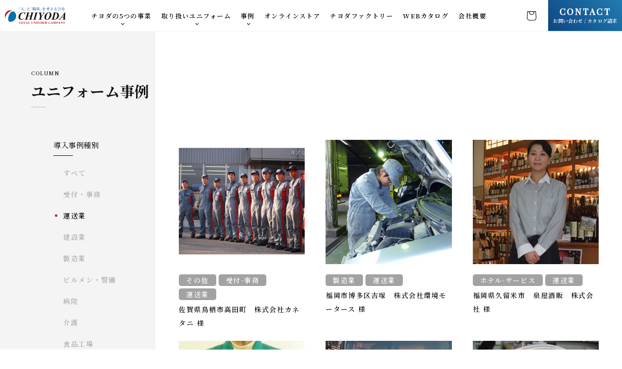

--- FILE ---
content_type: text/html; charset=utf-8
request_url: https://chiyoda-jp.com/blogs/case/tagged/%E9%81%8B%E9%80%81%E6%A5%AD
body_size: 20435
content:
<!doctype html>
<html class="no-js" lang="ja">
  <head>
    <meta charset="utf-8">
    <meta http-equiv="X-UA-Compatible" content="IE=edge">
    <meta name="viewport" content="width=device-width,initial-scale=1">
    <meta name="theme-color" content="">
    <link rel="canonical" href="https://chiyoda-jp.com/blogs/case/tagged/%e9%81%8b%e9%80%81%e6%a5%ad">
    <link rel="preconnect" href="https://cdn.shopify.com" crossorigin>

    <link rel="preconnect" href="https://fonts.googleapis.com">
    <link rel="preconnect" href="https://fonts.gstatic.com" crossorigin>
    <link href="https://fonts.googleapis.com/css2?family=Montserrat:ital,wght@0,100..900;1,100..900&family=Noto+Sans+JP:wght@100..900&display=swap" rel="stylesheet"><link rel="icon" type="image/png" href="//chiyoda-jp.com/cdn/shop/files/1_2x_a07ba0fe-b5ad-4def-b086-484bd6b96139.png?crop=center&height=32&v=1678698897&width=32"><link rel="preconnect" href="https://fonts.shopifycdn.com" crossorigin><title>
      ユニフォーム事例
 &ndash; tagged "運送業" &ndash; ユニフォームのチヨダ</title>

    <!-- Google Tag Manager -->
<script>(function(w,d,s,l,i){w[l]=w[l]||[];w[l].push({'gtm.start':
new Date().getTime(),event:'gtm.js'});var f=d.getElementsByTagName(s)[0],
j=d.createElement(s),dl=l!='dataLayer'?'&l='+l:'';j.async=true;j.src=
'https://www.googletagmanager.com/gtm.js?id='+i+dl;f.parentNode.insertBefore(j,f);
})(window,document,'script','dataLayer','GTM-MZMBC3V');</script>
<!-- End Google Tag Manager -->

    

    

<meta property="og:site_name" content="ユニフォームのチヨダ">
<meta property="og:url" content="https://chiyoda-jp.com/blogs/case/tagged/%e9%81%8b%e9%80%81%e6%a5%ad">
<meta property="og:title" content="ユニフォーム事例">
<meta property="og:type" content="website">
<meta property="og:description" content="株式会社チヨダは、オフィスユニフォームや作業服・制服・白衣などの販売事業をメインに、ユニフォームのレンタルやクリーニングなどの事業を展開しています。ユニフォームに関してお客様が抱くご要望や課題を、トータルでサポートいたします。ユニフォーム,販売,レンタル,クリーニング,保管,チームウェア,安全保護具,ネーム,マークはチヨダまで。"><meta property="og:image" content="http://chiyoda-jp.com/cdn/shop/files/ogp.jpg?v=1678698879">
  <meta property="og:image:secure_url" content="https://chiyoda-jp.com/cdn/shop/files/ogp.jpg?v=1678698879">
  <meta property="og:image:width" content="1200">
  <meta property="og:image:height" content="628"><meta name="twitter:card" content="summary_large_image">
<meta name="twitter:title" content="ユニフォーム事例">
<meta name="twitter:description" content="株式会社チヨダは、オフィスユニフォームや作業服・制服・白衣などの販売事業をメインに、ユニフォームのレンタルやクリーニングなどの事業を展開しています。ユニフォームに関してお客様が抱くご要望や課題を、トータルでサポートいたします。ユニフォーム,販売,レンタル,クリーニング,保管,チームウェア,安全保護具,ネーム,マークはチヨダまで。">


    <script src="//chiyoda-jp.com/cdn/shop/t/11/assets/global.js?v=149496944046504657681759988675" defer="defer"></script>
    

    <script>window.performance && window.performance.mark && window.performance.mark('shopify.content_for_header.start');</script><meta id="shopify-digital-wallet" name="shopify-digital-wallet" content="/68050747689/digital_wallets/dialog">
<link rel="alternate" type="application/atom+xml" title="Feed" href="/blogs/case/tagged/%E9%81%8B%E9%80%81%E6%A5%AD.atom" />
<script async="async" src="/checkouts/internal/preloads.js?locale=ja-JP"></script>
<script id="shopify-features" type="application/json">{"accessToken":"f9d654dab149ad01073576a26f6fbae3","betas":["rich-media-storefront-analytics"],"domain":"chiyoda-jp.com","predictiveSearch":false,"shopId":68050747689,"locale":"ja"}</script>
<script>var Shopify = Shopify || {};
Shopify.shop = "xn-u9j6fucd1c6c1dzbya0r.myshopify.com";
Shopify.locale = "ja";
Shopify.currency = {"active":"JPY","rate":"1.0"};
Shopify.country = "JP";
Shopify.theme = {"name":"20251009_本番環境チヨダファクトリー導線追加","id":179353682217,"schema_name":"Dawn","schema_version":"7.0.1","theme_store_id":887,"role":"main"};
Shopify.theme.handle = "null";
Shopify.theme.style = {"id":null,"handle":null};
Shopify.cdnHost = "chiyoda-jp.com/cdn";
Shopify.routes = Shopify.routes || {};
Shopify.routes.root = "/";</script>
<script type="module">!function(o){(o.Shopify=o.Shopify||{}).modules=!0}(window);</script>
<script>!function(o){function n(){var o=[];function n(){o.push(Array.prototype.slice.apply(arguments))}return n.q=o,n}var t=o.Shopify=o.Shopify||{};t.loadFeatures=n(),t.autoloadFeatures=n()}(window);</script>
<script id="shop-js-analytics" type="application/json">{"pageType":"blog"}</script>
<script defer="defer" async type="module" src="//chiyoda-jp.com/cdn/shopifycloud/shop-js/modules/v2/client.init-shop-cart-sync_0MstufBG.ja.esm.js"></script>
<script defer="defer" async type="module" src="//chiyoda-jp.com/cdn/shopifycloud/shop-js/modules/v2/chunk.common_jll-23Z1.esm.js"></script>
<script defer="defer" async type="module" src="//chiyoda-jp.com/cdn/shopifycloud/shop-js/modules/v2/chunk.modal_HXih6-AF.esm.js"></script>
<script type="module">
  await import("//chiyoda-jp.com/cdn/shopifycloud/shop-js/modules/v2/client.init-shop-cart-sync_0MstufBG.ja.esm.js");
await import("//chiyoda-jp.com/cdn/shopifycloud/shop-js/modules/v2/chunk.common_jll-23Z1.esm.js");
await import("//chiyoda-jp.com/cdn/shopifycloud/shop-js/modules/v2/chunk.modal_HXih6-AF.esm.js");

  window.Shopify.SignInWithShop?.initShopCartSync?.({"fedCMEnabled":true,"windoidEnabled":true});

</script>
<script id="__st">var __st={"a":68050747689,"offset":32400,"reqid":"a807a092-86db-4f44-81ff-2f48b2b8d4ff-1769160351","pageurl":"chiyoda-jp.com\/blogs\/case\/tagged\/%E9%81%8B%E9%80%81%E6%A5%AD","s":"blogs-90519896361","u":"a13f19f5c587","p":"blog","rtyp":"blog","rid":90519896361};</script>
<script>window.ShopifyPaypalV4VisibilityTracking = true;</script>
<script id="captcha-bootstrap">!function(){'use strict';const t='contact',e='account',n='new_comment',o=[[t,t],['blogs',n],['comments',n],[t,'customer']],c=[[e,'customer_login'],[e,'guest_login'],[e,'recover_customer_password'],[e,'create_customer']],r=t=>t.map((([t,e])=>`form[action*='/${t}']:not([data-nocaptcha='true']) input[name='form_type'][value='${e}']`)).join(','),a=t=>()=>t?[...document.querySelectorAll(t)].map((t=>t.form)):[];function s(){const t=[...o],e=r(t);return a(e)}const i='password',u='form_key',d=['recaptcha-v3-token','g-recaptcha-response','h-captcha-response',i],f=()=>{try{return window.sessionStorage}catch{return}},m='__shopify_v',_=t=>t.elements[u];function p(t,e,n=!1){try{const o=window.sessionStorage,c=JSON.parse(o.getItem(e)),{data:r}=function(t){const{data:e,action:n}=t;return t[m]||n?{data:e,action:n}:{data:t,action:n}}(c);for(const[e,n]of Object.entries(r))t.elements[e]&&(t.elements[e].value=n);n&&o.removeItem(e)}catch(o){console.error('form repopulation failed',{error:o})}}const l='form_type',E='cptcha';function T(t){t.dataset[E]=!0}const w=window,h=w.document,L='Shopify',v='ce_forms',y='captcha';let A=!1;((t,e)=>{const n=(g='f06e6c50-85a8-45c8-87d0-21a2b65856fe',I='https://cdn.shopify.com/shopifycloud/storefront-forms-hcaptcha/ce_storefront_forms_captcha_hcaptcha.v1.5.2.iife.js',D={infoText:'hCaptchaによる保護',privacyText:'プライバシー',termsText:'利用規約'},(t,e,n)=>{const o=w[L][v],c=o.bindForm;if(c)return c(t,g,e,D).then(n);var r;o.q.push([[t,g,e,D],n]),r=I,A||(h.body.append(Object.assign(h.createElement('script'),{id:'captcha-provider',async:!0,src:r})),A=!0)});var g,I,D;w[L]=w[L]||{},w[L][v]=w[L][v]||{},w[L][v].q=[],w[L][y]=w[L][y]||{},w[L][y].protect=function(t,e){n(t,void 0,e),T(t)},Object.freeze(w[L][y]),function(t,e,n,w,h,L){const[v,y,A,g]=function(t,e,n){const i=e?o:[],u=t?c:[],d=[...i,...u],f=r(d),m=r(i),_=r(d.filter((([t,e])=>n.includes(e))));return[a(f),a(m),a(_),s()]}(w,h,L),I=t=>{const e=t.target;return e instanceof HTMLFormElement?e:e&&e.form},D=t=>v().includes(t);t.addEventListener('submit',(t=>{const e=I(t);if(!e)return;const n=D(e)&&!e.dataset.hcaptchaBound&&!e.dataset.recaptchaBound,o=_(e),c=g().includes(e)&&(!o||!o.value);(n||c)&&t.preventDefault(),c&&!n&&(function(t){try{if(!f())return;!function(t){const e=f();if(!e)return;const n=_(t);if(!n)return;const o=n.value;o&&e.removeItem(o)}(t);const e=Array.from(Array(32),(()=>Math.random().toString(36)[2])).join('');!function(t,e){_(t)||t.append(Object.assign(document.createElement('input'),{type:'hidden',name:u})),t.elements[u].value=e}(t,e),function(t,e){const n=f();if(!n)return;const o=[...t.querySelectorAll(`input[type='${i}']`)].map((({name:t})=>t)),c=[...d,...o],r={};for(const[a,s]of new FormData(t).entries())c.includes(a)||(r[a]=s);n.setItem(e,JSON.stringify({[m]:1,action:t.action,data:r}))}(t,e)}catch(e){console.error('failed to persist form',e)}}(e),e.submit())}));const S=(t,e)=>{t&&!t.dataset[E]&&(n(t,e.some((e=>e===t))),T(t))};for(const o of['focusin','change'])t.addEventListener(o,(t=>{const e=I(t);D(e)&&S(e,y())}));const B=e.get('form_key'),M=e.get(l),P=B&&M;t.addEventListener('DOMContentLoaded',(()=>{const t=y();if(P)for(const e of t)e.elements[l].value===M&&p(e,B);[...new Set([...A(),...v().filter((t=>'true'===t.dataset.shopifyCaptcha))])].forEach((e=>S(e,t)))}))}(h,new URLSearchParams(w.location.search),n,t,e,['guest_login'])})(!0,!0)}();</script>
<script integrity="sha256-4kQ18oKyAcykRKYeNunJcIwy7WH5gtpwJnB7kiuLZ1E=" data-source-attribution="shopify.loadfeatures" defer="defer" src="//chiyoda-jp.com/cdn/shopifycloud/storefront/assets/storefront/load_feature-a0a9edcb.js" crossorigin="anonymous"></script>
<script data-source-attribution="shopify.dynamic_checkout.dynamic.init">var Shopify=Shopify||{};Shopify.PaymentButton=Shopify.PaymentButton||{isStorefrontPortableWallets:!0,init:function(){window.Shopify.PaymentButton.init=function(){};var t=document.createElement("script");t.src="https://chiyoda-jp.com/cdn/shopifycloud/portable-wallets/latest/portable-wallets.ja.js",t.type="module",document.head.appendChild(t)}};
</script>
<script data-source-attribution="shopify.dynamic_checkout.buyer_consent">
  function portableWalletsHideBuyerConsent(e){var t=document.getElementById("shopify-buyer-consent"),n=document.getElementById("shopify-subscription-policy-button");t&&n&&(t.classList.add("hidden"),t.setAttribute("aria-hidden","true"),n.removeEventListener("click",e))}function portableWalletsShowBuyerConsent(e){var t=document.getElementById("shopify-buyer-consent"),n=document.getElementById("shopify-subscription-policy-button");t&&n&&(t.classList.remove("hidden"),t.removeAttribute("aria-hidden"),n.addEventListener("click",e))}window.Shopify?.PaymentButton&&(window.Shopify.PaymentButton.hideBuyerConsent=portableWalletsHideBuyerConsent,window.Shopify.PaymentButton.showBuyerConsent=portableWalletsShowBuyerConsent);
</script>
<script data-source-attribution="shopify.dynamic_checkout.cart.bootstrap">document.addEventListener("DOMContentLoaded",(function(){function t(){return document.querySelector("shopify-accelerated-checkout-cart, shopify-accelerated-checkout")}if(t())Shopify.PaymentButton.init();else{new MutationObserver((function(e,n){t()&&(Shopify.PaymentButton.init(),n.disconnect())})).observe(document.body,{childList:!0,subtree:!0})}}));
</script>
<script id="sections-script" data-sections="header,footer" defer="defer" src="//chiyoda-jp.com/cdn/shop/t/11/compiled_assets/scripts.js?v=6815"></script>
<script>window.performance && window.performance.mark && window.performance.mark('shopify.content_for_header.end');</script>


    <style data-shopify>
      @font-face {
  font-family: Assistant;
  font-weight: 400;
  font-style: normal;
  font-display: swap;
  src: url("//chiyoda-jp.com/cdn/fonts/assistant/assistant_n4.9120912a469cad1cc292572851508ca49d12e768.woff2") format("woff2"),
       url("//chiyoda-jp.com/cdn/fonts/assistant/assistant_n4.6e9875ce64e0fefcd3f4446b7ec9036b3ddd2985.woff") format("woff");
}

      @font-face {
  font-family: Assistant;
  font-weight: 700;
  font-style: normal;
  font-display: swap;
  src: url("//chiyoda-jp.com/cdn/fonts/assistant/assistant_n7.bf44452348ec8b8efa3aa3068825305886b1c83c.woff2") format("woff2"),
       url("//chiyoda-jp.com/cdn/fonts/assistant/assistant_n7.0c887fee83f6b3bda822f1150b912c72da0f7b64.woff") format("woff");
}

      
      
      @font-face {
  font-family: Assistant;
  font-weight: 400;
  font-style: normal;
  font-display: swap;
  src: url("//chiyoda-jp.com/cdn/fonts/assistant/assistant_n4.9120912a469cad1cc292572851508ca49d12e768.woff2") format("woff2"),
       url("//chiyoda-jp.com/cdn/fonts/assistant/assistant_n4.6e9875ce64e0fefcd3f4446b7ec9036b3ddd2985.woff") format("woff");
}


      :root {
        --font-body-family: Assistant, sans-serif;
        --font-body-style: normal;
        --font-body-weight: 400;
        --font-body-weight-bold: 700;

        --font-heading-family: Assistant, sans-serif;
        --font-heading-style: normal;
        --font-heading-weight: 400;

        --font-body-scale: 1.0;
        --font-heading-scale: 1.0;

        --color-base-text: 18, 18, 18;
        --color-shadow: 18, 18, 18;
        --color-base-background-1: 255, 255, 255;
        --color-base-background-2: 243, 243, 243;
        --color-base-solid-button-labels: 255, 255, 255;
        --color-base-outline-button-labels: 18, 18, 18;
        --color-base-accent-1: 18, 18, 18;
        --color-base-accent-2: 51, 79, 180;
        --payment-terms-background-color: #ffffff;

        --gradient-base-background-1: #ffffff;
        --gradient-base-background-2: #f3f3f3;
        --gradient-base-accent-1: #121212;
        --gradient-base-accent-2: #334fb4;

        --media-padding: px;
        --media-border-opacity: 0.05;
        --media-border-width: 1px;
        --media-radius: 0px;
        --media-shadow-opacity: 0.0;
        --media-shadow-horizontal-offset: 0px;
        --media-shadow-vertical-offset: 4px;
        --media-shadow-blur-radius: 5px;
        --media-shadow-visible: 0;

        --page-width: 120rem;
        --page-width-margin: 0rem;

        --product-card-image-padding: 0.0rem;
        --product-card-corner-radius: 0.0rem;
        --product-card-text-alignment: left;
        --product-card-border-width: 0.0rem;
        --product-card-border-opacity: 0.1;
        --product-card-shadow-opacity: 0.0;
        --product-card-shadow-visible: 0;
        --product-card-shadow-horizontal-offset: 0.0rem;
        --product-card-shadow-vertical-offset: 0.4rem;
        --product-card-shadow-blur-radius: 0.5rem;

        --collection-card-image-padding: 0.0rem;
        --collection-card-corner-radius: 0.0rem;
        --collection-card-text-alignment: left;
        --collection-card-border-width: 0.0rem;
        --collection-card-border-opacity: 0.1;
        --collection-card-shadow-opacity: 0.0;
        --collection-card-shadow-visible: 0;
        --collection-card-shadow-horizontal-offset: 0.0rem;
        --collection-card-shadow-vertical-offset: 0.4rem;
        --collection-card-shadow-blur-radius: 0.5rem;

        --blog-card-image-padding: 0.0rem;
        --blog-card-corner-radius: 0.0rem;
        --blog-card-text-alignment: left;
        --blog-card-border-width: 0.0rem;
        --blog-card-border-opacity: 0.1;
        --blog-card-shadow-opacity: 0.0;
        --blog-card-shadow-visible: 0;
        --blog-card-shadow-horizontal-offset: 0.0rem;
        --blog-card-shadow-vertical-offset: 0.4rem;
        --blog-card-shadow-blur-radius: 0.5rem;

        --badge-corner-radius: 4.0rem;

        --popup-border-width: 1px;
        --popup-border-opacity: 0.1;
        --popup-corner-radius: 0px;
        --popup-shadow-opacity: 0.0;
        --popup-shadow-horizontal-offset: 0px;
        --popup-shadow-vertical-offset: 4px;
        --popup-shadow-blur-radius: 5px;

        --drawer-border-width: 1px;
        --drawer-border-opacity: 0.1;
        --drawer-shadow-opacity: 0.0;
        --drawer-shadow-horizontal-offset: 0px;
        --drawer-shadow-vertical-offset: 4px;
        --drawer-shadow-blur-radius: 5px;

        --spacing-sections-desktop: 0px;
        --spacing-sections-mobile: 0px;

        --grid-desktop-vertical-spacing: 8px;
        --grid-desktop-horizontal-spacing: 8px;
        --grid-mobile-vertical-spacing: 4px;
        --grid-mobile-horizontal-spacing: 4px;

        --text-boxes-border-opacity: 0.1;
        --text-boxes-border-width: 0px;
        --text-boxes-radius: 0px;
        --text-boxes-shadow-opacity: 0.0;
        --text-boxes-shadow-visible: 0;
        --text-boxes-shadow-horizontal-offset: 0px;
        --text-boxes-shadow-vertical-offset: 4px;
        --text-boxes-shadow-blur-radius: 5px;

        --buttons-radius: 0px;
        --buttons-radius-outset: 0px;
        --buttons-border-width: 1px;
        --buttons-border-opacity: 1.0;
        --buttons-shadow-opacity: 0.0;
        --buttons-shadow-visible: 0;
        --buttons-shadow-horizontal-offset: 0px;
        --buttons-shadow-vertical-offset: 4px;
        --buttons-shadow-blur-radius: 5px;
        --buttons-border-offset: 0px;

        --inputs-radius: 0px;
        --inputs-border-width: 1px;
        --inputs-border-opacity: 0.55;
        --inputs-shadow-opacity: 0.0;
        --inputs-shadow-horizontal-offset: 0px;
        --inputs-margin-offset: 0px;
        --inputs-shadow-vertical-offset: 4px;
        --inputs-shadow-blur-radius: 5px;
        --inputs-radius-outset: 0px;

        --variant-pills-radius: 40px;
        --variant-pills-border-width: 1px;
        --variant-pills-border-opacity: 0.55;
        --variant-pills-shadow-opacity: 0.0;
        --variant-pills-shadow-horizontal-offset: 0px;
        --variant-pills-shadow-vertical-offset: 4px;
        --variant-pills-shadow-blur-radius: 5px;
      }

      *,
      *::before,
      *::after {
        box-sizing: inherit;
      }

      html {
        box-sizing: border-box;
        font-size: calc(var(--font-body-scale) * 62.5%);
        height: 100%;
      }

      body {
        display: grid;
        grid-template-rows: auto auto 1fr auto;
        grid-template-columns: 100%;
        min-height: 100%;
        margin: 0;
        font-size: 1.5rem;
        letter-spacing: 0.06rem;
        line-height: calc(1 + 0.8 / var(--font-body-scale));
        font-family: var(--font-body-family);
        font-style: var(--font-body-style);
        font-weight: var(--font-body-weight);
      }

      @media screen and (min-width: 750px) {
        body {
          font-size: 1.6rem; 
        }
      }
    </style>

    <link href="//chiyoda-jp.com/cdn/shop/t/11/assets/base.css?v=70551381049057488051759988675" rel="stylesheet" type="text/css" media="all" />
    <link href="//chiyoda-jp.com/cdn/shop/t/11/assets/style.css?11&amp;v=72962568063520327311759994750" rel="stylesheet" type="text/css" media="all" />
<link rel="preload" as="font" href="//chiyoda-jp.com/cdn/fonts/assistant/assistant_n4.9120912a469cad1cc292572851508ca49d12e768.woff2" type="font/woff2" crossorigin><link rel="preload" as="font" href="//chiyoda-jp.com/cdn/fonts/assistant/assistant_n4.9120912a469cad1cc292572851508ca49d12e768.woff2" type="font/woff2" crossorigin><link rel="stylesheet" href="//chiyoda-jp.com/cdn/shop/t/11/assets/component-predictive-search.css?v=83512081251802922551759988675" media="print" onload="this.media='all'"><link rel="preconnect" href="https://fonts.googleapis.com"><link rel="preconnect" href="https://fonts.gstatic.com" crossorigin><link href="https://fonts.googleapis.com/css2?family=Playfair+Display:wght@400;500&display=swap" rel="stylesheet">
    <link rel="preconnect" href="https://fonts.googleapis.com">
    <link rel="preconnect" href="https://fonts.gstatic.com" crossorigin>
    <link href="https://fonts.googleapis.com/css2?family=Noto+Serif+JP:wght@400;500;600;700&display=swap" rel="stylesheet">
    <link rel="preconnect" href="https://fonts.googleapis.com">
    <link rel="preconnect" href="https://fonts.gstatic.com" crossorigin>
    <link href="https://fonts.googleapis.com/css2?family=Playfair+Display&display=swap" rel="stylesheet">

    <script>document.documentElement.className = document.documentElement.className.replace('no-js', 'js');
    if (Shopify.designMode) {
      document.documentElement.classList.add('shopify-design-mode');
    }
    </script>
  <link href="https://monorail-edge.shopifysvc.com" rel="dns-prefetch">
<script>(function(){if ("sendBeacon" in navigator && "performance" in window) {try {var session_token_from_headers = performance.getEntriesByType('navigation')[0].serverTiming.find(x => x.name == '_s').description;} catch {var session_token_from_headers = undefined;}var session_cookie_matches = document.cookie.match(/_shopify_s=([^;]*)/);var session_token_from_cookie = session_cookie_matches && session_cookie_matches.length === 2 ? session_cookie_matches[1] : "";var session_token = session_token_from_headers || session_token_from_cookie || "";function handle_abandonment_event(e) {var entries = performance.getEntries().filter(function(entry) {return /monorail-edge.shopifysvc.com/.test(entry.name);});if (!window.abandonment_tracked && entries.length === 0) {window.abandonment_tracked = true;var currentMs = Date.now();var navigation_start = performance.timing.navigationStart;var payload = {shop_id: 68050747689,url: window.location.href,navigation_start,duration: currentMs - navigation_start,session_token,page_type: "blog"};window.navigator.sendBeacon("https://monorail-edge.shopifysvc.com/v1/produce", JSON.stringify({schema_id: "online_store_buyer_site_abandonment/1.1",payload: payload,metadata: {event_created_at_ms: currentMs,event_sent_at_ms: currentMs}}));}}window.addEventListener('pagehide', handle_abandonment_event);}}());</script>
<script id="web-pixels-manager-setup">(function e(e,d,r,n,o){if(void 0===o&&(o={}),!Boolean(null===(a=null===(i=window.Shopify)||void 0===i?void 0:i.analytics)||void 0===a?void 0:a.replayQueue)){var i,a;window.Shopify=window.Shopify||{};var t=window.Shopify;t.analytics=t.analytics||{};var s=t.analytics;s.replayQueue=[],s.publish=function(e,d,r){return s.replayQueue.push([e,d,r]),!0};try{self.performance.mark("wpm:start")}catch(e){}var l=function(){var e={modern:/Edge?\/(1{2}[4-9]|1[2-9]\d|[2-9]\d{2}|\d{4,})\.\d+(\.\d+|)|Firefox\/(1{2}[4-9]|1[2-9]\d|[2-9]\d{2}|\d{4,})\.\d+(\.\d+|)|Chrom(ium|e)\/(9{2}|\d{3,})\.\d+(\.\d+|)|(Maci|X1{2}).+ Version\/(15\.\d+|(1[6-9]|[2-9]\d|\d{3,})\.\d+)([,.]\d+|)( \(\w+\)|)( Mobile\/\w+|) Safari\/|Chrome.+OPR\/(9{2}|\d{3,})\.\d+\.\d+|(CPU[ +]OS|iPhone[ +]OS|CPU[ +]iPhone|CPU IPhone OS|CPU iPad OS)[ +]+(15[._]\d+|(1[6-9]|[2-9]\d|\d{3,})[._]\d+)([._]\d+|)|Android:?[ /-](13[3-9]|1[4-9]\d|[2-9]\d{2}|\d{4,})(\.\d+|)(\.\d+|)|Android.+Firefox\/(13[5-9]|1[4-9]\d|[2-9]\d{2}|\d{4,})\.\d+(\.\d+|)|Android.+Chrom(ium|e)\/(13[3-9]|1[4-9]\d|[2-9]\d{2}|\d{4,})\.\d+(\.\d+|)|SamsungBrowser\/([2-9]\d|\d{3,})\.\d+/,legacy:/Edge?\/(1[6-9]|[2-9]\d|\d{3,})\.\d+(\.\d+|)|Firefox\/(5[4-9]|[6-9]\d|\d{3,})\.\d+(\.\d+|)|Chrom(ium|e)\/(5[1-9]|[6-9]\d|\d{3,})\.\d+(\.\d+|)([\d.]+$|.*Safari\/(?![\d.]+ Edge\/[\d.]+$))|(Maci|X1{2}).+ Version\/(10\.\d+|(1[1-9]|[2-9]\d|\d{3,})\.\d+)([,.]\d+|)( \(\w+\)|)( Mobile\/\w+|) Safari\/|Chrome.+OPR\/(3[89]|[4-9]\d|\d{3,})\.\d+\.\d+|(CPU[ +]OS|iPhone[ +]OS|CPU[ +]iPhone|CPU IPhone OS|CPU iPad OS)[ +]+(10[._]\d+|(1[1-9]|[2-9]\d|\d{3,})[._]\d+)([._]\d+|)|Android:?[ /-](13[3-9]|1[4-9]\d|[2-9]\d{2}|\d{4,})(\.\d+|)(\.\d+|)|Mobile Safari.+OPR\/([89]\d|\d{3,})\.\d+\.\d+|Android.+Firefox\/(13[5-9]|1[4-9]\d|[2-9]\d{2}|\d{4,})\.\d+(\.\d+|)|Android.+Chrom(ium|e)\/(13[3-9]|1[4-9]\d|[2-9]\d{2}|\d{4,})\.\d+(\.\d+|)|Android.+(UC? ?Browser|UCWEB|U3)[ /]?(15\.([5-9]|\d{2,})|(1[6-9]|[2-9]\d|\d{3,})\.\d+)\.\d+|SamsungBrowser\/(5\.\d+|([6-9]|\d{2,})\.\d+)|Android.+MQ{2}Browser\/(14(\.(9|\d{2,})|)|(1[5-9]|[2-9]\d|\d{3,})(\.\d+|))(\.\d+|)|K[Aa][Ii]OS\/(3\.\d+|([4-9]|\d{2,})\.\d+)(\.\d+|)/},d=e.modern,r=e.legacy,n=navigator.userAgent;return n.match(d)?"modern":n.match(r)?"legacy":"unknown"}(),u="modern"===l?"modern":"legacy",c=(null!=n?n:{modern:"",legacy:""})[u],f=function(e){return[e.baseUrl,"/wpm","/b",e.hashVersion,"modern"===e.buildTarget?"m":"l",".js"].join("")}({baseUrl:d,hashVersion:r,buildTarget:u}),m=function(e){var d=e.version,r=e.bundleTarget,n=e.surface,o=e.pageUrl,i=e.monorailEndpoint;return{emit:function(e){var a=e.status,t=e.errorMsg,s=(new Date).getTime(),l=JSON.stringify({metadata:{event_sent_at_ms:s},events:[{schema_id:"web_pixels_manager_load/3.1",payload:{version:d,bundle_target:r,page_url:o,status:a,surface:n,error_msg:t},metadata:{event_created_at_ms:s}}]});if(!i)return console&&console.warn&&console.warn("[Web Pixels Manager] No Monorail endpoint provided, skipping logging."),!1;try{return self.navigator.sendBeacon.bind(self.navigator)(i,l)}catch(e){}var u=new XMLHttpRequest;try{return u.open("POST",i,!0),u.setRequestHeader("Content-Type","text/plain"),u.send(l),!0}catch(e){return console&&console.warn&&console.warn("[Web Pixels Manager] Got an unhandled error while logging to Monorail."),!1}}}}({version:r,bundleTarget:l,surface:e.surface,pageUrl:self.location.href,monorailEndpoint:e.monorailEndpoint});try{o.browserTarget=l,function(e){var d=e.src,r=e.async,n=void 0===r||r,o=e.onload,i=e.onerror,a=e.sri,t=e.scriptDataAttributes,s=void 0===t?{}:t,l=document.createElement("script"),u=document.querySelector("head"),c=document.querySelector("body");if(l.async=n,l.src=d,a&&(l.integrity=a,l.crossOrigin="anonymous"),s)for(var f in s)if(Object.prototype.hasOwnProperty.call(s,f))try{l.dataset[f]=s[f]}catch(e){}if(o&&l.addEventListener("load",o),i&&l.addEventListener("error",i),u)u.appendChild(l);else{if(!c)throw new Error("Did not find a head or body element to append the script");c.appendChild(l)}}({src:f,async:!0,onload:function(){if(!function(){var e,d;return Boolean(null===(d=null===(e=window.Shopify)||void 0===e?void 0:e.analytics)||void 0===d?void 0:d.initialized)}()){var d=window.webPixelsManager.init(e)||void 0;if(d){var r=window.Shopify.analytics;r.replayQueue.forEach((function(e){var r=e[0],n=e[1],o=e[2];d.publishCustomEvent(r,n,o)})),r.replayQueue=[],r.publish=d.publishCustomEvent,r.visitor=d.visitor,r.initialized=!0}}},onerror:function(){return m.emit({status:"failed",errorMsg:"".concat(f," has failed to load")})},sri:function(e){var d=/^sha384-[A-Za-z0-9+/=]+$/;return"string"==typeof e&&d.test(e)}(c)?c:"",scriptDataAttributes:o}),m.emit({status:"loading"})}catch(e){m.emit({status:"failed",errorMsg:(null==e?void 0:e.message)||"Unknown error"})}}})({shopId: 68050747689,storefrontBaseUrl: "https://chiyoda-jp.com",extensionsBaseUrl: "https://extensions.shopifycdn.com/cdn/shopifycloud/web-pixels-manager",monorailEndpoint: "https://monorail-edge.shopifysvc.com/unstable/produce_batch",surface: "storefront-renderer",enabledBetaFlags: ["2dca8a86"],webPixelsConfigList: [{"id":"shopify-app-pixel","configuration":"{}","eventPayloadVersion":"v1","runtimeContext":"STRICT","scriptVersion":"0450","apiClientId":"shopify-pixel","type":"APP","privacyPurposes":["ANALYTICS","MARKETING"]},{"id":"shopify-custom-pixel","eventPayloadVersion":"v1","runtimeContext":"LAX","scriptVersion":"0450","apiClientId":"shopify-pixel","type":"CUSTOM","privacyPurposes":["ANALYTICS","MARKETING"]}],isMerchantRequest: false,initData: {"shop":{"name":"ユニフォームのチヨダ","paymentSettings":{"currencyCode":"JPY"},"myshopifyDomain":"xn-u9j6fucd1c6c1dzbya0r.myshopify.com","countryCode":"JP","storefrontUrl":"https:\/\/chiyoda-jp.com"},"customer":null,"cart":null,"checkout":null,"productVariants":[],"purchasingCompany":null},},"https://chiyoda-jp.com/cdn","fcfee988w5aeb613cpc8e4bc33m6693e112",{"modern":"","legacy":""},{"shopId":"68050747689","storefrontBaseUrl":"https:\/\/chiyoda-jp.com","extensionBaseUrl":"https:\/\/extensions.shopifycdn.com\/cdn\/shopifycloud\/web-pixels-manager","surface":"storefront-renderer","enabledBetaFlags":"[\"2dca8a86\"]","isMerchantRequest":"false","hashVersion":"fcfee988w5aeb613cpc8e4bc33m6693e112","publish":"custom","events":"[[\"page_viewed\",{}]]"});</script><script>
  window.ShopifyAnalytics = window.ShopifyAnalytics || {};
  window.ShopifyAnalytics.meta = window.ShopifyAnalytics.meta || {};
  window.ShopifyAnalytics.meta.currency = 'JPY';
  var meta = {"page":{"pageType":"blog","resourceType":"blog","resourceId":90519896361,"requestId":"a807a092-86db-4f44-81ff-2f48b2b8d4ff-1769160351"}};
  for (var attr in meta) {
    window.ShopifyAnalytics.meta[attr] = meta[attr];
  }
</script>
<script class="analytics">
  (function () {
    var customDocumentWrite = function(content) {
      var jquery = null;

      if (window.jQuery) {
        jquery = window.jQuery;
      } else if (window.Checkout && window.Checkout.$) {
        jquery = window.Checkout.$;
      }

      if (jquery) {
        jquery('body').append(content);
      }
    };

    var hasLoggedConversion = function(token) {
      if (token) {
        return document.cookie.indexOf('loggedConversion=' + token) !== -1;
      }
      return false;
    }

    var setCookieIfConversion = function(token) {
      if (token) {
        var twoMonthsFromNow = new Date(Date.now());
        twoMonthsFromNow.setMonth(twoMonthsFromNow.getMonth() + 2);

        document.cookie = 'loggedConversion=' + token + '; expires=' + twoMonthsFromNow;
      }
    }

    var trekkie = window.ShopifyAnalytics.lib = window.trekkie = window.trekkie || [];
    if (trekkie.integrations) {
      return;
    }
    trekkie.methods = [
      'identify',
      'page',
      'ready',
      'track',
      'trackForm',
      'trackLink'
    ];
    trekkie.factory = function(method) {
      return function() {
        var args = Array.prototype.slice.call(arguments);
        args.unshift(method);
        trekkie.push(args);
        return trekkie;
      };
    };
    for (var i = 0; i < trekkie.methods.length; i++) {
      var key = trekkie.methods[i];
      trekkie[key] = trekkie.factory(key);
    }
    trekkie.load = function(config) {
      trekkie.config = config || {};
      trekkie.config.initialDocumentCookie = document.cookie;
      var first = document.getElementsByTagName('script')[0];
      var script = document.createElement('script');
      script.type = 'text/javascript';
      script.onerror = function(e) {
        var scriptFallback = document.createElement('script');
        scriptFallback.type = 'text/javascript';
        scriptFallback.onerror = function(error) {
                var Monorail = {
      produce: function produce(monorailDomain, schemaId, payload) {
        var currentMs = new Date().getTime();
        var event = {
          schema_id: schemaId,
          payload: payload,
          metadata: {
            event_created_at_ms: currentMs,
            event_sent_at_ms: currentMs
          }
        };
        return Monorail.sendRequest("https://" + monorailDomain + "/v1/produce", JSON.stringify(event));
      },
      sendRequest: function sendRequest(endpointUrl, payload) {
        // Try the sendBeacon API
        if (window && window.navigator && typeof window.navigator.sendBeacon === 'function' && typeof window.Blob === 'function' && !Monorail.isIos12()) {
          var blobData = new window.Blob([payload], {
            type: 'text/plain'
          });

          if (window.navigator.sendBeacon(endpointUrl, blobData)) {
            return true;
          } // sendBeacon was not successful

        } // XHR beacon

        var xhr = new XMLHttpRequest();

        try {
          xhr.open('POST', endpointUrl);
          xhr.setRequestHeader('Content-Type', 'text/plain');
          xhr.send(payload);
        } catch (e) {
          console.log(e);
        }

        return false;
      },
      isIos12: function isIos12() {
        return window.navigator.userAgent.lastIndexOf('iPhone; CPU iPhone OS 12_') !== -1 || window.navigator.userAgent.lastIndexOf('iPad; CPU OS 12_') !== -1;
      }
    };
    Monorail.produce('monorail-edge.shopifysvc.com',
      'trekkie_storefront_load_errors/1.1',
      {shop_id: 68050747689,
      theme_id: 179353682217,
      app_name: "storefront",
      context_url: window.location.href,
      source_url: "//chiyoda-jp.com/cdn/s/trekkie.storefront.8d95595f799fbf7e1d32231b9a28fd43b70c67d3.min.js"});

        };
        scriptFallback.async = true;
        scriptFallback.src = '//chiyoda-jp.com/cdn/s/trekkie.storefront.8d95595f799fbf7e1d32231b9a28fd43b70c67d3.min.js';
        first.parentNode.insertBefore(scriptFallback, first);
      };
      script.async = true;
      script.src = '//chiyoda-jp.com/cdn/s/trekkie.storefront.8d95595f799fbf7e1d32231b9a28fd43b70c67d3.min.js';
      first.parentNode.insertBefore(script, first);
    };
    trekkie.load(
      {"Trekkie":{"appName":"storefront","development":false,"defaultAttributes":{"shopId":68050747689,"isMerchantRequest":null,"themeId":179353682217,"themeCityHash":"13748784746585089330","contentLanguage":"ja","currency":"JPY","eventMetadataId":"b5defdfe-1682-4f02-a246-0741631d2857"},"isServerSideCookieWritingEnabled":true,"monorailRegion":"shop_domain","enabledBetaFlags":["65f19447"]},"Session Attribution":{},"S2S":{"facebookCapiEnabled":false,"source":"trekkie-storefront-renderer","apiClientId":580111}}
    );

    var loaded = false;
    trekkie.ready(function() {
      if (loaded) return;
      loaded = true;

      window.ShopifyAnalytics.lib = window.trekkie;

      var originalDocumentWrite = document.write;
      document.write = customDocumentWrite;
      try { window.ShopifyAnalytics.merchantGoogleAnalytics.call(this); } catch(error) {};
      document.write = originalDocumentWrite;

      window.ShopifyAnalytics.lib.page(null,{"pageType":"blog","resourceType":"blog","resourceId":90519896361,"requestId":"a807a092-86db-4f44-81ff-2f48b2b8d4ff-1769160351","shopifyEmitted":true});

      var match = window.location.pathname.match(/checkouts\/(.+)\/(thank_you|post_purchase)/)
      var token = match? match[1]: undefined;
      if (!hasLoggedConversion(token)) {
        setCookieIfConversion(token);
        
      }
    });


        var eventsListenerScript = document.createElement('script');
        eventsListenerScript.async = true;
        eventsListenerScript.src = "//chiyoda-jp.com/cdn/shopifycloud/storefront/assets/shop_events_listener-3da45d37.js";
        document.getElementsByTagName('head')[0].appendChild(eventsListenerScript);

})();</script>
<script
  defer
  src="https://chiyoda-jp.com/cdn/shopifycloud/perf-kit/shopify-perf-kit-3.0.4.min.js"
  data-application="storefront-renderer"
  data-shop-id="68050747689"
  data-render-region="gcp-us-central1"
  data-page-type="blog"
  data-theme-instance-id="179353682217"
  data-theme-name="Dawn"
  data-theme-version="7.0.1"
  data-monorail-region="shop_domain"
  data-resource-timing-sampling-rate="10"
  data-shs="true"
  data-shs-beacon="true"
  data-shs-export-with-fetch="true"
  data-shs-logs-sample-rate="1"
  data-shs-beacon-endpoint="https://chiyoda-jp.com/api/collect"
></script>
</head>

  <body class="gradient">
    <!-- Google Tag Manager (noscript) -->
<noscript><iframe src="https://www.googletagmanager.com/ns.html?id=GTM-MZMBC3V"
height="0" width="0" style="display:none;visibility:hidden"></iframe></noscript>
<!-- End Google Tag Manager (noscript) -->


    <a class="skip-to-content-link button visually-hidden" href="#MainContent">
      コンテンツに進む
    </a><div id="shopify-section-announcement-bar" class="shopify-section">
</div>
    
    
    <div id="shopify-section-header" class="shopify-section section-header"><link rel="stylesheet" href="//chiyoda-jp.com/cdn/shop/t/11/assets/component-list-menu.css?v=151968516119678728991759988675" media="print" onload="this.media='all'">
<link rel="stylesheet" href="//chiyoda-jp.com/cdn/shop/t/11/assets/component-search.css?v=96455689198851321781759988675" media="print" onload="this.media='all'">
<link rel="stylesheet" href="//chiyoda-jp.com/cdn/shop/t/11/assets/component-menu-drawer.css?v=182311192829367774911759988675" media="print" onload="this.media='all'">
<link rel="stylesheet" href="//chiyoda-jp.com/cdn/shop/t/11/assets/component-cart-notification.css?v=183358051719344305851759988675" media="print" onload="this.media='all'">
<link rel="stylesheet" href="//chiyoda-jp.com/cdn/shop/t/11/assets/component-cart-items.css?v=23917223812499722491759988675" media="print" onload="this.media='all'"><link rel="stylesheet" href="//chiyoda-jp.com/cdn/shop/t/11/assets/component-price.css?v=65402837579211014041759988675" media="print" onload="this.media='all'">
  <link rel="stylesheet" href="//chiyoda-jp.com/cdn/shop/t/11/assets/component-loading-overlay.css?v=167310470843593579841759988675" media="print" onload="this.media='all'"><noscript><link href="//chiyoda-jp.com/cdn/shop/t/11/assets/component-list-menu.css?v=151968516119678728991759988675" rel="stylesheet" type="text/css" media="all" /></noscript>
<noscript><link href="//chiyoda-jp.com/cdn/shop/t/11/assets/component-search.css?v=96455689198851321781759988675" rel="stylesheet" type="text/css" media="all" /></noscript>
<noscript><link href="//chiyoda-jp.com/cdn/shop/t/11/assets/component-menu-drawer.css?v=182311192829367774911759988675" rel="stylesheet" type="text/css" media="all" /></noscript>
<noscript><link href="//chiyoda-jp.com/cdn/shop/t/11/assets/component-cart-notification.css?v=183358051719344305851759988675" rel="stylesheet" type="text/css" media="all" /></noscript>
<noscript><link href="//chiyoda-jp.com/cdn/shop/t/11/assets/component-cart-items.css?v=23917223812499722491759988675" rel="stylesheet" type="text/css" media="all" /></noscript>

<style>
  header-drawer {
    justify-self: start;
    margin-left: -1.2rem;
  }

  .header__heading-logo {
    max-width: 90px;
  }

  @media screen and (min-width: 990px) {
    header-drawer {
      display: none;
    }
  }

  .menu-drawer-container {
    display: flex;
  }

  .list-menu {
    list-style: none;
    padding: 0;
    margin: 0;
  }

  .list-menu--inline {
    display: inline-flex;
    flex-wrap: wrap;
  }

  summary.list-menu__item {
    padding-right: 2.7rem;
  }

  .list-menu__item {
    display: flex;
    align-items: center;
    line-height: calc(1 + 0.3 / var(--font-body-scale));
  }

  .list-menu__item--link {
    text-decoration: none;
    padding-bottom: 1rem;
    padding-top: 1rem;
    line-height: calc(1 + 0.8 / var(--font-body-scale));
  }

  @media screen and (min-width: 750px) {
    .list-menu__item--link {
      padding-bottom: 0.5rem;
      padding-top: 0.5rem;
    }
  }
</style><style data-shopify>.header {
    padding-top: 10px;
    padding-bottom: 10px;
  }

  .section-header {
    margin-bottom: 0px;
  }

  @media screen and (min-width: 750px) {
    .section-header {
      margin-bottom: 0px;
    }
  }

  @media screen and (min-width: 990px) {
    .header {
      padding-top: 20px;
      padding-bottom: 20px;
    }
  }</style><script src="//chiyoda-jp.com/cdn/shop/t/11/assets/details-disclosure.js?v=153497636716254413831759988675" defer="defer"></script>
<script src="//chiyoda-jp.com/cdn/shop/t/11/assets/details-modal.js?v=4511761896672669691759988675" defer="defer"></script>
<script src="//chiyoda-jp.com/cdn/shop/t/11/assets/cart-notification.js?v=160453272920806432391759988675" defer="defer"></script><svg xmlns="http://www.w3.org/2000/svg" class="hidden">
  <symbol id="icon-search" viewbox="0 0 18 19" fill="none">
    <path fill-rule="evenodd" clip-rule="evenodd" d="M11.03 11.68A5.784 5.784 0 112.85 3.5a5.784 5.784 0 018.18 8.18zm.26 1.12a6.78 6.78 0 11.72-.7l5.4 5.4a.5.5 0 11-.71.7l-5.41-5.4z" fill="currentColor"/>
  </symbol>

  <symbol id="icon-close" class="icon icon-close" fill="none" viewBox="0 0 18 17">
    <path d="M.865 15.978a.5.5 0 00.707.707l7.433-7.431 7.579 7.282a.501.501 0 00.846-.37.5.5 0 00-.153-.351L9.712 8.546l7.417-7.416a.5.5 0 10-.707-.708L8.991 7.853 1.413.573a.5.5 0 10-.693.72l7.563 7.268-7.418 7.417z" fill="currentColor">
  </symbol>
</svg>
<sticky-header class="header-wrapper color-background-1 gradient header-wrapper--border-bottom">
  <header class="l-header header header--top-left header--mobile-left page-width header--has-menu  is-bg">

    

    <div  class="l-hamburger">
      <div class="l-hamburger__inner">

        <a href="/cart" class="header__icon header__icon--cart link focus-inset" id="cart-icon-bubble"><svg class="icon icon-cart-empty" aria-hidden="true" focusable="false" role="presentation" xmlns="http://www.w3.org/2000/svg" viewBox="0 0 40 40" fill="none">
  <path d="m15.75 11.8h-3.16l-.77 11.6a5 5 0 0 0 4.99 5.34h7.38a5 5 0 0 0 4.99-5.33l-.78-11.61zm0 1h-2.22l-.71 10.67a4 4 0 0 0 3.99 4.27h7.38a4 4 0 0 0 4-4.27l-.72-10.67h-2.22v.63a4.75 4.75 0 1 1 -9.5 0zm8.5 0h-7.5v.63a3.75 3.75 0 1 0 7.5 0z" fill="currentColor" fill-rule="evenodd"/>
</svg>
<span class="visually-hidden">カート</span></a>  

        <div class="l-hamburger__toggle">

          <img class="open" src="https://cdn.shopify.com/s/files/1/0680/5074/7689/files/hamburger.svg?v=1673859391" alt="">
          <img class="open_bg" src="https://cdn.shopify.com/s/files/1/0680/5074/7689/files/hamburger_color.svg?v=1674024410" alt="">
          

          <img class="close" src="https://cdn.shopify.com/s/files/1/0680/5074/7689/files/hamburger_close.svg?v=1673933046" alt="">

        </div>

        <nav class="l-hamburger__nav">
          <div class="l-hamburger__nav__inner">
            <ul class="l-hamburger-nav">
              <li class="l-hamburger-nav__item down">
                <span class="u-accordion">チヨダの5つの事業<span>BUSINESS</span></span>

                <ul class="l-hamburger-nav__down">
                  <li class="l-hamburger-nav__down__item"><a href="/pages/business#anchor1">ユニフォーム販売</a></li>
                  <li class="l-hamburger-nav__down__item"><a href="/pages/business#anchor2">レンタルユニフォーム</a></li>
                  <li class="l-hamburger-nav__down__item"><a href="/pages/business#anchor3">クリーニング</a></li>
                  <li class="l-hamburger-nav__down__item"><a href="/pages/business#anchor4">ユニフォーム管理</a></li>
                  <li class="l-hamburger-nav__down__item"><a href="/pages/business#anchor5">二次加工</a></li>
                </ul>

                <span class="l-hamburger-nav__link"><a href="/pages/business"></a></span>
              </li>
              <li class="l-hamburger-nav__item down">
                <span class="u-accordion">取り扱いユニフォーム<span>UNIFORM</span></span>

                <ul class="l-hamburger-nav__down">
                  <li class="l-hamburger-nav__down__item"><a href="/pages/uniform_reception">受付・事務</a></li>
                  <li class="l-hamburger-nav__down__item"><a href="/pages/uniform_transportation">運送業</a></li>
                  <li class="l-hamburger-nav__down__item"><a href="/pages/uniform_construction">建設業</a></li>
                  <li class="l-hamburger-nav__down__item"><a href="/pages/uniform_building">ビルメン・警備</a></li>
                  <li class="l-hamburger-nav__down__item"><a href="/pages/uniform_clinic">病院</a></li>
                  <li class="l-hamburger-nav__down__item"><a href="/pages/uniform_nursing">介護</a></li>
                  <li class="l-hamburger-nav__down__item"><a href="/pages/uniform_foodfactory">食品工場</a></li>
                  <li class="l-hamburger-nav__down__item"><a href="/pages/uniform_hotel">ホテル・サービス</a></li>
                  <li class="l-hamburger-nav__down__item"><a href="/pages/uniform_esthetic">エステ・スパ</a></li>
                  <li class="l-hamburger-nav__down__item"><a href="/pages/uniform_amusement">アミューズメント</a></li>
                  <li class="l-hamburger-nav__down__item"><a href="/pages/uniform_golf">ゴルフ場</a></li>
                  <li class="l-hamburger-nav__down__item"><a href="/pages/uniform_teamuniform">チームユニフォーム</a></li>
                  <li class="l-hamburger-nav__down__item"><a href="/pages/uniform_others">その他</a></li>
                      </ul>

                <span class="l-hamburger-nav__link"><a href="/pages/uniform_list"></a></span>
              </li>
              <li class="l-hamburger-nav__item down">
                <span class="u-accordion">導入事例<span>CASE STUDY</span></span>

                <ul class="l-hamburger-nav__down">
                  <li class="l-hamburger-nav__down__item"><a href="/blogs/case/tagged/受付-事務">受付・事務</a></li>
                  <li class="l-hamburger-nav__down__item"><a href="/blogs/case/tagged/運送業">運送業</a></li>
                  <li class="l-hamburger-nav__down__item"><a href="/blogs/case/tagged/建設業">建設業</a></li>
                  <li class="l-hamburger-nav__down__item"><a href="/blogs/case/tagged/ビルメン-警備">ビルメン・警備</a></li>
                  <li class="l-hamburger-nav__down__item"><a href="/blogs/case/tagged/病院">病院</a></li>
                  <li class="l-hamburger-nav__down__item"><a href="/blogs/case/tagged/介護">介護</a></li>
                  <li class="l-hamburger-nav__down__item"><a href="/blogs/case/tagged/食品工場">食品工場</a></li>
                  <li class="l-hamburger-nav__down__item"><a href="/blogs/case/tagged/ホテル-サービス">ホテル・サービス</a></li>
                  <li class="l-hamburger-nav__down__item"><a href="/blogs/case/tagged/エステ-スパ">エステ・スパ</a></li>
                  <li class="l-hamburger-nav__down__item"><a href="/blogs/case/tagged/アミューズメント">アミューズメント</a></li>
                  <li class="l-hamburger-nav__down__item"><a href="/blogs/case/tagged/ゴルフ場">ゴルフ場</a></li>
                  <li class="l-hamburger-nav__down__item"><a href="/blogs/case/tagged/チームユニフォーム">チームユニフォーム</a></li>
                  <li class="l-hamburger-nav__down__item"><a href="/blogs/case/tagged/その他">その他</a></li>
                </ul>

                <span class="l-hamburger-nav__link"><a href="/blogs/case"></a></span>
              </li>
              <li class="l-hamburger-nav__item"><a href="/collections/frontpage">オンラインストア<span>ONLINE STORE</span></a></li>
              <li class="l-hamburger-nav__item"><a href="/pages/chiyoda-factory">チヨダファクトリー<span>CHIYODA FACTORY</span></a></li>
              <li class="l-hamburger-nav__item"><a href="/pages/catalog">WEBカタログ<span>WEB CATALOG</span></a></li>
              <li class="l-hamburger-nav__item"><a href="/pages/company">会社概要<span>COMPANY</span></a></li>
            </ul>   
  </div>

          <div class="l-footer-contact">
            <div class="l-footer-contact__box"><a href="/pages/contact">
              <div class="l-footer-contact__box__inner">
                <h2 class="l-footer-contact__ttl"><span>CONTACT</span>お問い合わせ</h2>
                <p class="l-footer-contact__txt">お問い合わせおよびカタログ請求は<br>こちらよりお申し込みください。</p>
              </div>
              <div class="l-footer-contact__img"><img src="https://cdn.shopify.com/s/files/1/0680/5074/7689/files/footer_contact.png?v=1673598262" alt="お問い合わせ"></div>
            </a></div>
            <div class="l-footer-contact__box"><a href="/collections/frontpage">
              <div class="l-footer-contact__box__inner">
                <h2 class="l-footer-contact__ttl"><span>ONLINE STORE</span>オンラインストア</h2>
                <p class="l-footer-contact__txt">クリニック専門オンラインストア</p>
              </div>
              <div class="l-footer-contact__img"><img src="https://cdn.shopify.com/s/files/1/0680/5074/7689/files/footer_online.png?v=1673598262" alt="オンラインストア"></div>
            </a></div>
          </div>
        </nav>
      </div>
    </div><div class="header__heading"><a href="/" class="header__heading-link link link--text focus-inset">

            <img class="logo" src="https://cdn.shopify.com/s/files/1/0680/5074/7689/files/logo.svg?v=1673509563" alt="">
            <img class="logo_bg" src="https://cdn.shopify.com/s/files/1/0680/5074/7689/files/logo_color.svg?v=1673946608" alt="">

                  

          </a></div><nav class="header__inline-menu">

                  

          <ul class="l-header-nav">

            <li class="l-header-nav__item list">
              <a href="/pages/business">チヨダの5つの事業</a>

              <div class="l-header-nav__down">
                <div class="l-header-nav__down__link">
                  <a href="/pages/business">チヨダの5つの事業<span>BUSINESS</span></a>
                </div>

                <ul class="l-header-nav__down__list">
                  <li class="l-header-nav__down__item"><a href="/pages/business#anchor1">ユニフォーム販売</a></li>
                  <li class="l-header-nav__down__item"><a href="/pages/business#anchor2">レンタルユニフォーム</a></li>
                  <li class="l-header-nav__down__item"><a href="/pages/business#anchor3">クリーニング</a></li>
                  <li class="l-header-nav__down__item"><a href="/pages/business#anchor4">ユニフォーム管理</a></li>
                  <li class="l-header-nav__down__item"><a href="/pages/business#anchor5">二次加工</a></li>
                </ul>
              </div>
            </li>

            <li class="l-header-nav__item list">
              <a href="/pages/uniform_list">取り扱いユニフォーム</a>

              <div class="l-header-nav__down">
                <div class="l-header-nav__down__link">
                  <a href="/pages/uniform_list">取り扱いユニフォーム<span>UNIFORM</span></a>
                </div>
                
                <ul class="l-header-nav__down__list">
                  <li class="l-header-nav__down__item"><a href="/pages/uniform_reception">受付・事務</a></li>
                  <li class="l-header-nav__down__item"><a href="/pages/uniform_transportation">運送業</a></li>
                  <li class="l-header-nav__down__item"><a href="/pages/uniform_construction">建設業</a></li>
                  <li class="l-header-nav__down__item"><a href="/pages/uniform_building">ビルメン・警備</a></li>
                  <li class="l-header-nav__down__item"><a href="/pages/uniform_clinic">病院</a></li>
                  <li class="l-header-nav__down__item"><a href="/pages/uniform_nursing">介護</a></li>
                  <li class="l-header-nav__down__item"><a href="/pages/uniform_foodfactory">食品工場</a></li>
                  <li class="l-header-nav__down__item"><a href="/pages/uniform_hotel">ホテル・サービス</a></li>
                  <li class="l-header-nav__down__item"><a href="/pages/uniform_esthetic">エステ・スパ</a></li>
                  <li class="l-header-nav__down__item"><a href="/pages/uniform_amusement">アミューズメント</a></li>
                  <li class="l-header-nav__down__item"><a href="/pages/uniform_golf">ゴルフ場</a></li>
                  <li class="l-header-nav__down__item"><a href="/pages/uniform_teamuniform">チームユニフォーム</a></li>
                  <li class="l-header-nav__down__item"><a href="/pages/uniform_others">その他</a></li>
                </ul>
              </div>
            </li>
            <li class="l-header-nav__item list">
              <a href="/blogs/case">事例</a>
                
              <div class="l-header-nav__down">
                <div class="l-header-nav__down__link">
                  <a href="/blogs/case">事例<span>CASE STUDY</span></a>
                </div>
                
                <ul class="l-header-nav__down__list">
                  <li class="l-header-nav__down__item"><a href="/blogs/case/tagged/受付-事務">受付・事務</a></li>
                  <li class="l-header-nav__down__item"><a href="/blogs/case/tagged/運送業">運送業</a></li>
                  <li class="l-header-nav__down__item"><a href="/blogs/case/tagged/建設業">建設業</a></li>
                  <li class="l-header-nav__down__item"><a href="/blogs/case/tagged/ビルメン-警備">ビルメン・警備</a></li>
                  <li class="l-header-nav__down__item"><a href="/blogs/case/tagged/病院">病院</a></li>
                  <li class="l-header-nav__down__item"><a href="/blogs/case/tagged/介護">介護</a></li>
                  <li class="l-header-nav__down__item"><a href="/blogs/case/tagged/食品工場">食品工場</a></li>
                  <li class="l-header-nav__down__item"><a href="/blogs/case/tagged/ホテル-サービス">ホテル・サービス</a></li>
                  <li class="l-header-nav__down__item"><a href="/blogs/case/tagged/エステ-スパ">エステ・スパ</a></li>
                  <li class="l-header-nav__down__item"><a href="/blogs/case/tagged/アミューズメント">アミューズメント</a></li>
                  <li class="l-header-nav__down__item"><a href="/blogs/case/tagged/ゴルフ場">ゴルフ場</a></li>
                  <li class="l-header-nav__down__item"><a href="/blogs/case/tagged/チームユニフォーム">チームユニフォーム</a></li>
                  <li class="l-header-nav__down__item"><a href="/blogs/case/tagged/その他">その他</a></li>
                </ul>
            </div>
          </li>
            <li class="l-header-nav__item"><a href="/collections/frontpage">オンラインストア</a></li>
            <li class="l-header-nav__item"><a href="/pages/chiyoda-factory">チヨダファクトリー</a></li>
            <li class="l-header-nav__item"><a href="/pages/catalog">WEBカタログ</a></li>
            <li class="l-header-nav__item"><a href="/pages/company">会社概要</a></li>
          </ul>

        </nav><div class="header__icons">
      <details-modal class="header__search u-none">
        <details>
          <summary class="header__icon header__icon--search header__icon--summary link focus-inset modal__toggle" aria-haspopup="dialog" aria-label="検索">
            <span>
              <svg class="modal__toggle-open icon icon-search" aria-hidden="true" focusable="false" role="presentation">
                <use href="#icon-search">
              </svg>
              <svg class="modal__toggle-close icon icon-close" aria-hidden="true" focusable="false" role="presentation">
                <use href="#icon-close">
              </svg>
            </span>
          </summary>
          <div class="search-modal modal__content gradient" role="dialog" aria-modal="true" aria-label="検索">
            <div class="modal-overlay"></div>
            <div class="search-modal__content search-modal__content-bottom" tabindex="-1"><predictive-search class="search-modal__form" data-loading-text="読み込み中…"><form action="/search" method="get" role="search" class="search search-modal__form">
                  <div class="field">
                    <input class="search__input field__input"
                      id="Search-In-Modal"
                      type="search"
                      name="q"
                      value=""
                      placeholder="検索"role="combobox"
                        aria-expanded="false"
                        aria-owns="predictive-search-results-list"
                        aria-controls="predictive-search-results-list"
                        aria-haspopup="listbox"
                        aria-autocomplete="list"
                        autocorrect="off"
                        autocomplete="off"
                        autocapitalize="off"
                        spellcheck="false">
                    <label class="field__label" for="Search-In-Modal">検索</label>
                    <input type="hidden" name="options[prefix]" value="last">
                    <button class="search__button field__button" aria-label="検索">
                      <svg class="icon icon-search" aria-hidden="true" focusable="false" role="presentation">
                        <use href="#icon-search">
                      </svg>
                    </button>
                  </div><div class="predictive-search predictive-search--header" tabindex="-1" data-predictive-search>
                      <div class="predictive-search__loading-state">
                        <svg aria-hidden="true" focusable="false" role="presentation" class="spinner" viewBox="0 0 66 66" xmlns="http://www.w3.org/2000/svg">
                          <circle class="path" fill="none" stroke-width="6" cx="33" cy="33" r="30"></circle>
                        </svg>
                      </div>
                    </div>

                    <span class="predictive-search-status visually-hidden" role="status" aria-hidden="true"></span></form></predictive-search><button type="button" class="search-modal__close-button modal__close-button link link--text focus-inset" aria-label="閉じる">
                <svg class="icon icon-close" aria-hidden="true" focusable="false" role="presentation">
                  <use href="#icon-close">
                </svg>
              </button>
            </div>
          </div>
        </details>
      </details-modal><a href="https://shopify.com/68050747689/account?locale=ja&region_country=JP" class="header__icon header__icon--account link focus-inset small-hide u-none">
          <svg xmlns="http://www.w3.org/2000/svg" aria-hidden="true" focusable="false" role="presentation" class="icon icon-account" fill="none" viewBox="0 0 18 19">
  <path fill-rule="evenodd" clip-rule="evenodd" d="M6 4.5a3 3 0 116 0 3 3 0 01-6 0zm3-4a4 4 0 100 8 4 4 0 000-8zm5.58 12.15c1.12.82 1.83 2.24 1.91 4.85H1.51c.08-2.6.79-4.03 1.9-4.85C4.66 11.75 6.5 11.5 9 11.5s4.35.26 5.58 1.15zM9 10.5c-2.5 0-4.65.24-6.17 1.35C1.27 12.98.5 14.93.5 18v.5h17V18c0-3.07-.77-5.02-2.33-6.15-1.52-1.1-3.67-1.35-6.17-1.35z" fill="currentColor">
</svg>

          <span class="visually-hidden">ログイン</span>
        </a></div>

    <div class="l-header__box">
      <a href="/cart" class="header__icon header__icon--cart link focus-inset" id="cart-icon-bubble"><svg class="icon icon-cart-empty" aria-hidden="true" focusable="false" role="presentation" xmlns="http://www.w3.org/2000/svg" viewBox="0 0 40 40" fill="none">
  <path d="m15.75 11.8h-3.16l-.77 11.6a5 5 0 0 0 4.99 5.34h7.38a5 5 0 0 0 4.99-5.33l-.78-11.61zm0 1h-2.22l-.71 10.67a4 4 0 0 0 3.99 4.27h7.38a4 4 0 0 0 4-4.27l-.72-10.67h-2.22v.63a4.75 4.75 0 1 1 -9.5 0zm8.5 0h-7.5v.63a3.75 3.75 0 1 0 7.5 0z" fill="currentColor" fill-rule="evenodd"/>
</svg>
<span class="visually-hidden">カート</span></a>
      
      <div class="l-header__contact"><a href="/pages/contact">
        <span>CONTACT</span>お問い合わせ / カタログ請求
      </a></div>
    </div>
  </header>
</sticky-header>

<cart-notification>
  <div class="p-products cart-notification-wrapper page-width">
    <div id="cart-notification" class="cart-notification focus-inset color-background-1 gradient" aria-modal="true" aria-label="カートにアイテムが追加されました" role="dialog" tabindex="-1">
      <div class="cart-notification__header">
        <h2 class="cart-notification__heading caption-large text-body"><svg class="icon icon-checkmark color-foreground-text" aria-hidden="true" focusable="false" xmlns="http://www.w3.org/2000/svg" viewBox="0 0 12 9" fill="none">
  <path fill-rule="evenodd" clip-rule="evenodd" d="M11.35.643a.5.5 0 01.006.707l-6.77 6.886a.5.5 0 01-.719-.006L.638 4.845a.5.5 0 11.724-.69l2.872 3.011 6.41-6.517a.5.5 0 01.707-.006h-.001z" fill="currentColor"/>
</svg>
カートにアイテムが追加されました</h2>
        <button type="button" class="cart-notification__close modal__close-button link link--text focus-inset" aria-label="閉じる">
          <svg class="icon icon-close" aria-hidden="true" focusable="false"><use href="#icon-close"></svg>
        </button>
      </div>
      <div id="cart-notification-product" class="cart-notification-product"></div>
      <div class="cart-notification__links">
        <a href="/cart" id="cart-notification-button" class="button button--secondary button--full-width"></a>
        <form action="/cart" method="post" id="cart-notification-form">
          <button class="button button--primary button--full-width" name="checkout">ご購入手続きへ</button>
        </form>
        <button type="button" class="link button-label">買い物を続ける</button>
      </div>
    </div>
  </div>
</cart-notification>
<style data-shopify>
  .cart-notification {
     display: none;
  }
</style>


<script type="application/ld+json">
  {
    "@context": "http://schema.org",
    "@type": "Organization",
    "name": "ユニフォームのチヨダ",
    
    "sameAs": [
      "",
      "",
      "",
      "",
      "",
      "",
      "",
      "",
      ""
    ],
    "url": "https:\/\/chiyoda-jp.com"
  }
</script>
</div>
    <main id="MainContent" class="  content-for-layout focus-none" role="main" tabindex="-1">
      <section id="shopify-section-template--24893104488745__main" class="shopify-section section"><link href="//chiyoda-jp.com/cdn/shop/t/11/assets/component-article-card.css?v=40864579252276455821759988675" rel="stylesheet" type="text/css" media="all" />
<link href="//chiyoda-jp.com/cdn/shop/t/11/assets/component-card.css?v=13116108056750117421759988675" rel="stylesheet" type="text/css" media="all" />
<link href="//chiyoda-jp.com/cdn/shop/t/11/assets/section-main-blog.css?v=126675391260444674411759988675" rel="stylesheet" type="text/css" media="all" />
<style data-shopify>.section-template--24893104488745__main-padding {
    padding-top: 27px;
    padding-bottom: 27px;
  }

  @media screen and (min-width: 750px) {
    .section-template--24893104488745__main-padding {
      padding-top: 36px;
      padding-bottom: 36px;
    }
  }</style><div class="l-blog-wrap">
    <div class="l-blog main-blog section-template--24893104488745__main-padding">
      <h1 class="title--primary c-heading"><span>COLUMN</span>ユニフォーム事例</h1>
      <div class="l-side fv u-tabmin_none">
            <h4 class="l-side__ttl">導入事例種別</h4>
    <div class="l-side__wrap">
      <ul class="l-side__list">  
        <li class="l-side__item "><a href="/blogs/case/">すべて</a></li>
        <li class="l-side__item "><a href="/blogs/case/tagged/受付-事務">受付・事務</a></li>
        <li class="l-side__item is-active"><a href="/blogs/case/tagged/運送業">運送業</a></li>
        <li class="l-side__item "><a href="/blogs/case/tagged/建設業">建設業</a></li>
        <li class="l-side__item "><a href="/blogs/case/tagged/製造業">製造業</a></li>
        <li class="l-side__item "><a href="/blogs/case/tagged/ビルメン-警備">ビルメン・警備</a></li>
        <li class="l-side__item "><a href="/blogs/case/tagged/病院">病院</a></li>
        <li class="l-side__item "><a href="/blogs/case/tagged/介護">介護</a></li>
        <li class="l-side__item "><a href="/blogs/case/tagged/食品工場">食品工場</a></li>
        <li class="l-side__item "><a href="/blogs/case/tagged/ホテル-サービス">ホテル・サービス</a></li>
        <li class="l-side__item "><a href="/blogs/case/tagged/エステ-スパ">エステ・スパ</a></li>
        <li class="l-side__item "><a href="/blogs/case/tagged/アミューズメント">アミューズメント</a></li>
        <li class="l-side__item "><a href="/blogs/case/tagged/ゴルフ場">ゴルフ場</a></li>
        <li class="l-side__item "><a href="/blogs/case/tagged/チームユニフォーム">チームユニフォーム</a></li>
        <li class="l-side__item "><a href="/blogs/case/tagged/学校">学校</a></li>
        <li class="l-side__item "><a href="/blogs/case/tagged/レストラン-販売">レストラン・販売</a></li>
        <li class="l-side__item "><a href="/blogs/case/tagged/その他">その他</a></li>
      </ul>
    </div>
 
      </div>
    

      <div class="c-flex">
    
          <div class="l-side u-sp_none">
                <h4 class="l-side__ttl">導入事例種別</h4>
    <div class="l-side__wrap">
      <ul class="l-side__list">  
        <li class="l-side__item "><a href="/blogs/case/">すべて</a></li>
        <li class="l-side__item "><a href="/blogs/case/tagged/受付-事務">受付・事務</a></li>
        <li class="l-side__item is-active"><a href="/blogs/case/tagged/運送業">運送業</a></li>
        <li class="l-side__item "><a href="/blogs/case/tagged/建設業">建設業</a></li>
        <li class="l-side__item "><a href="/blogs/case/tagged/製造業">製造業</a></li>
        <li class="l-side__item "><a href="/blogs/case/tagged/ビルメン-警備">ビルメン・警備</a></li>
        <li class="l-side__item "><a href="/blogs/case/tagged/病院">病院</a></li>
        <li class="l-side__item "><a href="/blogs/case/tagged/介護">介護</a></li>
        <li class="l-side__item "><a href="/blogs/case/tagged/食品工場">食品工場</a></li>
        <li class="l-side__item "><a href="/blogs/case/tagged/ホテル-サービス">ホテル・サービス</a></li>
        <li class="l-side__item "><a href="/blogs/case/tagged/エステ-スパ">エステ・スパ</a></li>
        <li class="l-side__item "><a href="/blogs/case/tagged/アミューズメント">アミューズメント</a></li>
        <li class="l-side__item "><a href="/blogs/case/tagged/ゴルフ場">ゴルフ場</a></li>
        <li class="l-side__item "><a href="/blogs/case/tagged/チームユニフォーム">チームユニフォーム</a></li>
        <li class="l-side__item "><a href="/blogs/case/tagged/学校">学校</a></li>
        <li class="l-side__item "><a href="/blogs/case/tagged/レストラン-販売">レストラン・販売</a></li>
        <li class="l-side__item "><a href="/blogs/case/tagged/その他">その他</a></li>
      </ul>
    </div>

          </div>
    
          <div class="c-flex-main blog-articles ">
            <div class="c-flex-main__wrap"><div class="blog-articles__article article">
<div class="article-card-wrapper card-wrapper underline-links-hover">
    
    <div class="card article-card
      card--standard
      
       card--media
      
      "
      style="--ratio-percent: 100.0%;"
    >
      <div class="card__inner" style="--ratio-percent: 100.0%;"><div class="article-card__image-wrapper card__media">
            <div class="article-card__image media media--hover-effect" >
              
              <img
                srcset="//chiyoda-jp.com/cdn/shop/articles/kanetani_0tm.jpg?v=1675918342&width=165 165w,//chiyoda-jp.com/cdn/shop/articles/kanetani_0tm.jpg?v=1675918342&width=360 360w,//chiyoda-jp.com/cdn/shop/articles/kanetani_0tm.jpg?v=1675918342&width=533 533w,//chiyoda-jp.com/cdn/shop/articles/kanetani_0tm.jpg?v=1675918342&width=720 720w,//chiyoda-jp.com/cdn/shop/articles/kanetani_0tm.jpg?v=1675918342&width=1000 1000w,//chiyoda-jp.com/cdn/shop/articles/kanetani_0tm.jpg?v=1675918342 1000w"
                src="//chiyoda-jp.com/cdn/shop/articles/kanetani_0tm.jpg?v=1675918342&width=533"
                sizes="(min-width: 1200px) 550px, (min-width: 750px) calc((100vw - 130px) / 2), calc((100vw - 50px) / 2)"
                alt="佐賀県鳥栖市高田町　株式会社カネタニ 様"
                class="motion-reduce"
                loading="lazy"
                width="1000"
                height="1000"
              >
              
            </div>
          </div><div class="card__content">        
          <div class="card__information">


            <div class="article-card__info caption-with-letter-spacing h5">

              
                
                  <ul class="list--inline txt--minor l-tag-list">
                            
                      <li class="l-tag-list__item">
                        <a href="/blogs/case/tagged/その他">その他</a>
                      </li>
                            
                      <li class="l-tag-list__item">
                        <a href="/blogs/case/tagged/受付-事務">受付-事務</a>
                      </li>
                            
                      <li class="l-tag-list__item">
                        <a href="/blogs/case/tagged/運送業">運送業</a>
                      </li>
                     
                  </ul>
                
              
</div>

            <h3 class="card__heading h2 l-blog-ttl">
              <a href="/blogs/case/%E4%BD%90%E8%B3%80%E7%9C%8C%E9%B3%A5%E6%A0%96%E5%B8%82%E9%AB%98%E7%94%B0%E7%94%BA-%E6%A0%AA%E5%BC%8F%E4%BC%9A%E7%A4%BE%E3%82%AB%E3%83%8D%E3%82%BF%E3%83%8B-%E6%A7%98" class="full-unstyled-link">
                佐賀県鳥栖市高田町　株式会社カネタニ 様
              </a>
            </h3><div class="article-card__footer"></div></div></div>
      </div>
      <div class="card__content">
        <div class="card__information">

          <div class="article-card__info caption-with-letter-spacing h5">

            
              
                <ul class="list--inline txt--minor l-tag-list">
                          
                    <li class="l-tag-list__item">
                      <a href="/blogs/case/tagged/その他">その他</a>
                    </li>
                          
                    <li class="l-tag-list__item">
                      <a href="/blogs/case/tagged/受付-事務">受付-事務</a>
                    </li>
                          
                    <li class="l-tag-list__item">
                      <a href="/blogs/case/tagged/運送業">運送業</a>
                    </li>
                  
                </ul>
              
            
</div>

          <h3 class="card__heading h2 l-blog-ttl">
            <a href="/blogs/case/%E4%BD%90%E8%B3%80%E7%9C%8C%E9%B3%A5%E6%A0%96%E5%B8%82%E9%AB%98%E7%94%B0%E7%94%BA-%E6%A0%AA%E5%BC%8F%E4%BC%9A%E7%A4%BE%E3%82%AB%E3%83%8D%E3%82%BF%E3%83%8B-%E6%A7%98" class="full-unstyled-link">
              佐賀県鳥栖市高田町　株式会社カネタニ 様
            </a>
          </h3><div class="article-card__footer"></div></div></div>
    </div>
  </div></div><div class="blog-articles__article article">
<div class="article-card-wrapper card-wrapper underline-links-hover">
    
    <div class="card article-card
      card--standard
      
       card--media
      
      "
      style="--ratio-percent: 100.0%;"
    >
      <div class="card__inner" style="--ratio-percent: 100.0%;"><div class="article-card__image-wrapper card__media">
            <div class="article-card__image media media--hover-effect" >
              
              <img
                srcset="//chiyoda-jp.com/cdn/shop/articles/kankyomotors_0_tm.jpg?v=1675669283&width=165 165w,//chiyoda-jp.com/cdn/shop/articles/kankyomotors_0_tm.jpg?v=1675669283&width=360 360w,//chiyoda-jp.com/cdn/shop/articles/kankyomotors_0_tm.jpg?v=1675669283&width=533 533w,//chiyoda-jp.com/cdn/shop/articles/kankyomotors_0_tm.jpg?v=1675669283&width=720 720w,//chiyoda-jp.com/cdn/shop/articles/kankyomotors_0_tm.jpg?v=1675669283&width=1000 1000w,//chiyoda-jp.com/cdn/shop/articles/kankyomotors_0_tm.jpg?v=1675669283 1000w"
                src="//chiyoda-jp.com/cdn/shop/articles/kankyomotors_0_tm.jpg?v=1675669283&width=533"
                sizes="(min-width: 1200px) 550px, (min-width: 750px) calc((100vw - 130px) / 2), calc((100vw - 50px) / 2)"
                alt="福岡市博多区吉塚　株式会社環境モータース 様"
                class="motion-reduce"
                loading="lazy"
                width="1000"
                height="1000"
              >
              
            </div>
          </div><div class="card__content">        
          <div class="card__information">


            <div class="article-card__info caption-with-letter-spacing h5">

              
                
                  <ul class="list--inline txt--minor l-tag-list">
                            
                      <li class="l-tag-list__item">
                        <a href="/blogs/case/tagged/製造業">製造業</a>
                      </li>
                            
                      <li class="l-tag-list__item">
                        <a href="/blogs/case/tagged/運送業">運送業</a>
                      </li>
                     
                  </ul>
                
              
</div>

            <h3 class="card__heading h2 l-blog-ttl">
              <a href="/blogs/case/%E7%A6%8F%E5%B2%A1%E5%B8%82%E5%8D%9A%E5%A4%9A%E5%8C%BA%E5%90%89%E5%A1%9A-%E6%A0%AA%E5%BC%8F%E4%BC%9A%E7%A4%BE%E7%92%B0%E5%A2%83%E3%83%A2%E3%83%BC%E3%82%BF%E3%83%BC%E3%82%B9-%E6%A7%98" class="full-unstyled-link">
                福岡市博多区吉塚　株式会社環境モータース 様
              </a>
            </h3><div class="article-card__footer"></div></div></div>
      </div>
      <div class="card__content">
        <div class="card__information">

          <div class="article-card__info caption-with-letter-spacing h5">

            
              
                <ul class="list--inline txt--minor l-tag-list">
                          
                    <li class="l-tag-list__item">
                      <a href="/blogs/case/tagged/製造業">製造業</a>
                    </li>
                          
                    <li class="l-tag-list__item">
                      <a href="/blogs/case/tagged/運送業">運送業</a>
                    </li>
                  
                </ul>
              
            
</div>

          <h3 class="card__heading h2 l-blog-ttl">
            <a href="/blogs/case/%E7%A6%8F%E5%B2%A1%E5%B8%82%E5%8D%9A%E5%A4%9A%E5%8C%BA%E5%90%89%E5%A1%9A-%E6%A0%AA%E5%BC%8F%E4%BC%9A%E7%A4%BE%E7%92%B0%E5%A2%83%E3%83%A2%E3%83%BC%E3%82%BF%E3%83%BC%E3%82%B9-%E6%A7%98" class="full-unstyled-link">
              福岡市博多区吉塚　株式会社環境モータース 様
            </a>
          </h3><div class="article-card__footer"></div></div></div>
    </div>
  </div></div><div class="blog-articles__article article">
<div class="article-card-wrapper card-wrapper underline-links-hover">
    
    <div class="card article-card
      card--standard
      
       card--media
      
      "
      style="--ratio-percent: 100.0%;"
    >
      <div class="card__inner" style="--ratio-percent: 100.0%;"><div class="article-card__image-wrapper card__media">
            <div class="article-card__image media media--hover-effect" >
              
              <img
                srcset="//chiyoda-jp.com/cdn/shop/articles/izumiyasyuhan_0_tm.jpg?v=1675323759&width=165 165w,//chiyoda-jp.com/cdn/shop/articles/izumiyasyuhan_0_tm.jpg?v=1675323759&width=360 360w,//chiyoda-jp.com/cdn/shop/articles/izumiyasyuhan_0_tm.jpg?v=1675323759&width=533 533w,//chiyoda-jp.com/cdn/shop/articles/izumiyasyuhan_0_tm.jpg?v=1675323759&width=720 720w,//chiyoda-jp.com/cdn/shop/articles/izumiyasyuhan_0_tm.jpg?v=1675323759&width=1000 1000w,//chiyoda-jp.com/cdn/shop/articles/izumiyasyuhan_0_tm.jpg?v=1675323759 1000w"
                src="//chiyoda-jp.com/cdn/shop/articles/izumiyasyuhan_0_tm.jpg?v=1675323759&width=533"
                sizes="(min-width: 1200px) 550px, (min-width: 750px) calc((100vw - 130px) / 2), calc((100vw - 50px) / 2)"
                alt="福岡県久留米市　泉屋酒販　株式会社 様"
                class="motion-reduce"
                loading="lazy"
                width="1000"
                height="1000"
              >
              
            </div>
          </div><div class="card__content">        
          <div class="card__information">


            <div class="article-card__info caption-with-letter-spacing h5">

              
                
                  <ul class="list--inline txt--minor l-tag-list">
                            
                      <li class="l-tag-list__item">
                        <a href="/blogs/case/tagged/ホテル-サービス">ホテル-サービス</a>
                      </li>
                            
                      <li class="l-tag-list__item">
                        <a href="/blogs/case/tagged/運送業">運送業</a>
                      </li>
                     
                  </ul>
                
              
</div>

            <h3 class="card__heading h2 l-blog-ttl">
              <a href="/blogs/case/%E7%A6%8F%E5%B2%A1%E7%9C%8C%E4%B9%85%E7%95%99%E7%B1%B3%E5%B8%82-%E6%B3%89%E5%B1%8B%E9%85%92%E8%B2%A9-%E6%A0%AA%E5%BC%8F%E4%BC%9A%E7%A4%BE-%E6%A7%98" class="full-unstyled-link">
                福岡県久留米市　泉屋酒販　株式会社 様
              </a>
            </h3><div class="article-card__footer"></div></div></div>
      </div>
      <div class="card__content">
        <div class="card__information">

          <div class="article-card__info caption-with-letter-spacing h5">

            
              
                <ul class="list--inline txt--minor l-tag-list">
                          
                    <li class="l-tag-list__item">
                      <a href="/blogs/case/tagged/ホテル-サービス">ホテル-サービス</a>
                    </li>
                          
                    <li class="l-tag-list__item">
                      <a href="/blogs/case/tagged/運送業">運送業</a>
                    </li>
                  
                </ul>
              
            
</div>

          <h3 class="card__heading h2 l-blog-ttl">
            <a href="/blogs/case/%E7%A6%8F%E5%B2%A1%E7%9C%8C%E4%B9%85%E7%95%99%E7%B1%B3%E5%B8%82-%E6%B3%89%E5%B1%8B%E9%85%92%E8%B2%A9-%E6%A0%AA%E5%BC%8F%E4%BC%9A%E7%A4%BE-%E6%A7%98" class="full-unstyled-link">
              福岡県久留米市　泉屋酒販　株式会社 様
            </a>
          </h3><div class="article-card__footer"></div></div></div>
    </div>
  </div></div><div class="blog-articles__article article">
<div class="article-card-wrapper card-wrapper underline-links-hover">
    
    <div class="card article-card
      card--standard
      
       card--media
      
      "
      style="--ratio-percent: 100.0%;"
    >
      <div class="card__inner" style="--ratio-percent: 100.0%;"><div class="article-card__image-wrapper card__media">
            <div class="article-card__image media media--hover-effect" >
              
              <img
                srcset="//chiyoda-jp.com/cdn/shop/articles/itokyu_0_tm.jpg?v=1674533767&width=165 165w,//chiyoda-jp.com/cdn/shop/articles/itokyu_0_tm.jpg?v=1674533767&width=360 360w,//chiyoda-jp.com/cdn/shop/articles/itokyu_0_tm.jpg?v=1674533767&width=533 533w,//chiyoda-jp.com/cdn/shop/articles/itokyu_0_tm.jpg?v=1674533767&width=720 720w,//chiyoda-jp.com/cdn/shop/articles/itokyu_0_tm.jpg?v=1674533767&width=1000 1000w,//chiyoda-jp.com/cdn/shop/articles/itokyu_0_tm.jpg?v=1674533767 1000w"
                src="//chiyoda-jp.com/cdn/shop/articles/itokyu_0_tm.jpg?v=1674533767&width=533"
                sizes="(min-width: 1200px) 550px, (min-width: 750px) calc((100vw - 130px) / 2), calc((100vw - 50px) / 2)"
                alt="福岡県糸島市多久　株式会社イトキュー 様"
                class="motion-reduce"
                loading="lazy"
                width="1000"
                height="1000"
              >
              
            </div>
          </div><div class="card__content">        
          <div class="card__information">


            <div class="article-card__info caption-with-letter-spacing h5">

              
                
                  <ul class="list--inline txt--minor l-tag-list">
                            
                      <li class="l-tag-list__item">
                        <a href="/blogs/case/tagged/運送業">運送業</a>
                      </li>
                     
                  </ul>
                
              
</div>

            <h3 class="card__heading h2 l-blog-ttl">
              <a href="/blogs/case/%E7%A6%8F%E5%B2%A1%E7%9C%8C%E7%B3%B8%E5%B3%B6%E5%B8%82%E5%A4%9A%E4%B9%85-%E6%A0%AA%E5%BC%8F%E4%BC%9A%E7%A4%BE%E3%82%A4%E3%83%88%E3%82%AD%E3%83%A5%E3%83%BC-%E6%A7%98" class="full-unstyled-link">
                福岡県糸島市多久　株式会社イトキュー 様
              </a>
            </h3><div class="article-card__footer"></div></div></div>
      </div>
      <div class="card__content">
        <div class="card__information">

          <div class="article-card__info caption-with-letter-spacing h5">

            
              
                <ul class="list--inline txt--minor l-tag-list">
                          
                    <li class="l-tag-list__item">
                      <a href="/blogs/case/tagged/運送業">運送業</a>
                    </li>
                  
                </ul>
              
            
</div>

          <h3 class="card__heading h2 l-blog-ttl">
            <a href="/blogs/case/%E7%A6%8F%E5%B2%A1%E7%9C%8C%E7%B3%B8%E5%B3%B6%E5%B8%82%E5%A4%9A%E4%B9%85-%E6%A0%AA%E5%BC%8F%E4%BC%9A%E7%A4%BE%E3%82%A4%E3%83%88%E3%82%AD%E3%83%A5%E3%83%BC-%E6%A7%98" class="full-unstyled-link">
              福岡県糸島市多久　株式会社イトキュー 様
            </a>
          </h3><div class="article-card__footer"></div></div></div>
    </div>
  </div></div><div class="blog-articles__article article">
<div class="article-card-wrapper card-wrapper underline-links-hover">
    
    <div class="card article-card
      card--standard
      
       card--media
      
      "
      style="--ratio-percent: 100.0%;"
    >
      <div class="card__inner" style="--ratio-percent: 100.0%;"><div class="article-card__image-wrapper card__media">
            <div class="article-card__image media media--hover-effect" >
              
              <img
                srcset="//chiyoda-jp.com/cdn/shop/articles/okinawabutsuryu_0_tm.jpg?v=1674532928&width=165 165w,//chiyoda-jp.com/cdn/shop/articles/okinawabutsuryu_0_tm.jpg?v=1674532928&width=360 360w,//chiyoda-jp.com/cdn/shop/articles/okinawabutsuryu_0_tm.jpg?v=1674532928&width=533 533w,//chiyoda-jp.com/cdn/shop/articles/okinawabutsuryu_0_tm.jpg?v=1674532928&width=720 720w,//chiyoda-jp.com/cdn/shop/articles/okinawabutsuryu_0_tm.jpg?v=1674532928&width=1000 1000w,//chiyoda-jp.com/cdn/shop/articles/okinawabutsuryu_0_tm.jpg?v=1674532928 1000w"
                src="//chiyoda-jp.com/cdn/shop/articles/okinawabutsuryu_0_tm.jpg?v=1674532928&width=533"
                sizes="(min-width: 1200px) 550px, (min-width: 750px) calc((100vw - 130px) / 2), calc((100vw - 50px) / 2)"
                alt="福岡市東区蒲田　株式会社沖縄物流 福岡支店 様"
                class="motion-reduce"
                loading="lazy"
                width="1000"
                height="1000"
              >
              
            </div>
          </div><div class="card__content">        
          <div class="card__information">


            <div class="article-card__info caption-with-letter-spacing h5">

              
                
                  <ul class="list--inline txt--minor l-tag-list">
                            
                      <li class="l-tag-list__item">
                        <a href="/blogs/case/tagged/運送業">運送業</a>
                      </li>
                     
                  </ul>
                
              
</div>

            <h3 class="card__heading h2 l-blog-ttl">
              <a href="/blogs/case/%E7%A6%8F%E5%B2%A1%E5%B8%82%E6%9D%B1%E5%8C%BA%E8%92%B2%E7%94%B0-%E6%A0%AA%E5%BC%8F%E4%BC%9A%E7%A4%BE%E6%B2%96%E7%B8%84%E7%89%A9%E6%B5%81-%E7%A6%8F%E5%B2%A1%E6%94%AF%E5%BA%97-%E6%A7%98" class="full-unstyled-link">
                福岡市東区蒲田　株式会社沖縄物流 福岡支店 様
              </a>
            </h3><div class="article-card__footer"></div></div></div>
      </div>
      <div class="card__content">
        <div class="card__information">

          <div class="article-card__info caption-with-letter-spacing h5">

            
              
                <ul class="list--inline txt--minor l-tag-list">
                          
                    <li class="l-tag-list__item">
                      <a href="/blogs/case/tagged/運送業">運送業</a>
                    </li>
                  
                </ul>
              
            
</div>

          <h3 class="card__heading h2 l-blog-ttl">
            <a href="/blogs/case/%E7%A6%8F%E5%B2%A1%E5%B8%82%E6%9D%B1%E5%8C%BA%E8%92%B2%E7%94%B0-%E6%A0%AA%E5%BC%8F%E4%BC%9A%E7%A4%BE%E6%B2%96%E7%B8%84%E7%89%A9%E6%B5%81-%E7%A6%8F%E5%B2%A1%E6%94%AF%E5%BA%97-%E6%A7%98" class="full-unstyled-link">
              福岡市東区蒲田　株式会社沖縄物流 福岡支店 様
            </a>
          </h3><div class="article-card__footer"></div></div></div>
    </div>
  </div></div><div class="blog-articles__article article">
<div class="article-card-wrapper card-wrapper underline-links-hover">
    
    <div class="card article-card
      card--standard
      
       card--media
      
      "
      style="--ratio-percent: 100.0%;"
    >
      <div class="card__inner" style="--ratio-percent: 100.0%;"><div class="article-card__image-wrapper card__media">
            <div class="article-card__image media media--hover-effect" >
              
              <img
                srcset="//chiyoda-jp.com/cdn/shop/articles/nagatakogyo_0_tm.jpg?v=1674532701&width=165 165w,//chiyoda-jp.com/cdn/shop/articles/nagatakogyo_0_tm.jpg?v=1674532701&width=360 360w,//chiyoda-jp.com/cdn/shop/articles/nagatakogyo_0_tm.jpg?v=1674532701&width=533 533w,//chiyoda-jp.com/cdn/shop/articles/nagatakogyo_0_tm.jpg?v=1674532701&width=720 720w,//chiyoda-jp.com/cdn/shop/articles/nagatakogyo_0_tm.jpg?v=1674532701&width=1000 1000w,//chiyoda-jp.com/cdn/shop/articles/nagatakogyo_0_tm.jpg?v=1674532701 1000w"
                src="//chiyoda-jp.com/cdn/shop/articles/nagatakogyo_0_tm.jpg?v=1674532701&width=533"
                sizes="(min-width: 1200px) 550px, (min-width: 750px) calc((100vw - 130px) / 2), calc((100vw - 50px) / 2)"
                alt="福岡県田川郡香春町　株式会社永田興業 様"
                class="motion-reduce"
                loading="lazy"
                width="1000"
                height="1000"
              >
              
            </div>
          </div><div class="card__content">        
          <div class="card__information">


            <div class="article-card__info caption-with-letter-spacing h5">

              
                
                  <ul class="list--inline txt--minor l-tag-list">
                            
                      <li class="l-tag-list__item">
                        <a href="/blogs/case/tagged/運送業">運送業</a>
                      </li>
                     
                  </ul>
                
              
</div>

            <h3 class="card__heading h2 l-blog-ttl">
              <a href="/blogs/case/%E7%A6%8F%E5%B2%A1%E7%9C%8C%E7%94%B0%E5%B7%9D%E9%83%A1%E9%A6%99%E6%98%A5%E7%94%BA-%E6%A0%AA%E5%BC%8F%E4%BC%9A%E7%A4%BE%E6%B0%B8%E7%94%B0%E8%88%88%E6%A5%AD-%E6%A7%98" class="full-unstyled-link">
                福岡県田川郡香春町　株式会社永田興業 様
              </a>
            </h3><div class="article-card__footer"></div></div></div>
      </div>
      <div class="card__content">
        <div class="card__information">

          <div class="article-card__info caption-with-letter-spacing h5">

            
              
                <ul class="list--inline txt--minor l-tag-list">
                          
                    <li class="l-tag-list__item">
                      <a href="/blogs/case/tagged/運送業">運送業</a>
                    </li>
                  
                </ul>
              
            
</div>

          <h3 class="card__heading h2 l-blog-ttl">
            <a href="/blogs/case/%E7%A6%8F%E5%B2%A1%E7%9C%8C%E7%94%B0%E5%B7%9D%E9%83%A1%E9%A6%99%E6%98%A5%E7%94%BA-%E6%A0%AA%E5%BC%8F%E4%BC%9A%E7%A4%BE%E6%B0%B8%E7%94%B0%E8%88%88%E6%A5%AD-%E6%A7%98" class="full-unstyled-link">
              福岡県田川郡香春町　株式会社永田興業 様
            </a>
          </h3><div class="article-card__footer"></div></div></div>
    </div>
  </div></div><div class="blog-articles__article article">
<div class="article-card-wrapper card-wrapper underline-links-hover">
    
    <div class="card article-card
      card--standard
      
       card--media
      
      "
      style="--ratio-percent: 100.0%;"
    >
      <div class="card__inner" style="--ratio-percent: 100.0%;"><div class="article-card__image-wrapper card__media">
            <div class="article-card__image media media--hover-effect" >
              
              <img
                srcset="//chiyoda-jp.com/cdn/shop/articles/hakueiunyu_0_tm.jpg?v=1674532515&width=165 165w,//chiyoda-jp.com/cdn/shop/articles/hakueiunyu_0_tm.jpg?v=1674532515&width=360 360w,//chiyoda-jp.com/cdn/shop/articles/hakueiunyu_0_tm.jpg?v=1674532515&width=533 533w,//chiyoda-jp.com/cdn/shop/articles/hakueiunyu_0_tm.jpg?v=1674532515&width=720 720w,//chiyoda-jp.com/cdn/shop/articles/hakueiunyu_0_tm.jpg?v=1674532515&width=1000 1000w,//chiyoda-jp.com/cdn/shop/articles/hakueiunyu_0_tm.jpg?v=1674532515 1000w"
                src="//chiyoda-jp.com/cdn/shop/articles/hakueiunyu_0_tm.jpg?v=1674532515&width=533"
                sizes="(min-width: 1200px) 550px, (min-width: 750px) calc((100vw - 130px) / 2), calc((100vw - 50px) / 2)"
                alt="福岡県糟屋郡宇美町　博栄運輸株式会社 様"
                class="motion-reduce"
                loading="lazy"
                width="1000"
                height="1000"
              >
              
            </div>
          </div><div class="card__content">        
          <div class="card__information">


            <div class="article-card__info caption-with-letter-spacing h5">

              
                
                  <ul class="list--inline txt--minor l-tag-list">
                            
                      <li class="l-tag-list__item">
                        <a href="/blogs/case/tagged/運送業">運送業</a>
                      </li>
                     
                  </ul>
                
              
</div>

            <h3 class="card__heading h2 l-blog-ttl">
              <a href="/blogs/case/%E7%A6%8F%E5%B2%A1%E7%9C%8C%E7%B3%9F%E5%B1%8B%E9%83%A1%E5%AE%87%E7%BE%8E%E7%94%BA-%E5%8D%9A%E6%A0%84%E9%81%8B%E8%BC%B8%E6%A0%AA%E5%BC%8F%E4%BC%9A%E7%A4%BE-%E6%A7%98" class="full-unstyled-link">
                福岡県糟屋郡宇美町　博栄運輸株式会社 様
              </a>
            </h3><div class="article-card__footer"></div></div></div>
      </div>
      <div class="card__content">
        <div class="card__information">

          <div class="article-card__info caption-with-letter-spacing h5">

            
              
                <ul class="list--inline txt--minor l-tag-list">
                          
                    <li class="l-tag-list__item">
                      <a href="/blogs/case/tagged/運送業">運送業</a>
                    </li>
                  
                </ul>
              
            
</div>

          <h3 class="card__heading h2 l-blog-ttl">
            <a href="/blogs/case/%E7%A6%8F%E5%B2%A1%E7%9C%8C%E7%B3%9F%E5%B1%8B%E9%83%A1%E5%AE%87%E7%BE%8E%E7%94%BA-%E5%8D%9A%E6%A0%84%E9%81%8B%E8%BC%B8%E6%A0%AA%E5%BC%8F%E4%BC%9A%E7%A4%BE-%E6%A7%98" class="full-unstyled-link">
              福岡県糟屋郡宇美町　博栄運輸株式会社 様
            </a>
          </h3><div class="article-card__footer"></div></div></div>
    </div>
  </div></div><div class="blog-articles__article article">
<div class="article-card-wrapper card-wrapper underline-links-hover">
    
    <div class="card article-card
      card--standard
      
       card--media
      
      "
      style="--ratio-percent: 100.0%;"
    >
      <div class="card__inner" style="--ratio-percent: 100.0%;"><div class="article-card__image-wrapper card__media">
            <div class="article-card__image media media--hover-effect" >
              
              <img
                srcset="//chiyoda-jp.com/cdn/shop/articles/wakasugi_0_tm.jpg?v=1674532317&width=165 165w,//chiyoda-jp.com/cdn/shop/articles/wakasugi_0_tm.jpg?v=1674532317&width=360 360w,//chiyoda-jp.com/cdn/shop/articles/wakasugi_0_tm.jpg?v=1674532317&width=533 533w,//chiyoda-jp.com/cdn/shop/articles/wakasugi_0_tm.jpg?v=1674532317&width=720 720w,//chiyoda-jp.com/cdn/shop/articles/wakasugi_0_tm.jpg?v=1674532317&width=1000 1000w,//chiyoda-jp.com/cdn/shop/articles/wakasugi_0_tm.jpg?v=1674532317 1000w"
                src="//chiyoda-jp.com/cdn/shop/articles/wakasugi_0_tm.jpg?v=1674532317&width=533"
                sizes="(min-width: 1200px) 550px, (min-width: 750px) calc((100vw - 130px) / 2), calc((100vw - 50px) / 2)"
                alt="福岡県糟屋郡宇美町若草　株式会社ワカスギ 様"
                class="motion-reduce"
                loading="lazy"
                width="1000"
                height="1000"
              >
              
            </div>
          </div><div class="card__content">        
          <div class="card__information">


            <div class="article-card__info caption-with-letter-spacing h5">

              
                
                  <ul class="list--inline txt--minor l-tag-list">
                            
                      <li class="l-tag-list__item">
                        <a href="/blogs/case/tagged/運送業">運送業</a>
                      </li>
                     
                  </ul>
                
              
</div>

            <h3 class="card__heading h2 l-blog-ttl">
              <a href="/blogs/case/%E7%A6%8F%E5%B2%A1%E7%9C%8C%E7%B3%9F%E5%B1%8B%E9%83%A1%E5%AE%87%E7%BE%8E%E7%94%BA%E8%8B%A5%E8%8D%89-%E6%A0%AA%E5%BC%8F%E4%BC%9A%E7%A4%BE%E3%83%AF%E3%82%AB%E3%82%B9%E3%82%AE-%E6%A7%98" class="full-unstyled-link">
                福岡県糟屋郡宇美町若草　株式会社ワカスギ 様
              </a>
            </h3><div class="article-card__footer"></div></div></div>
      </div>
      <div class="card__content">
        <div class="card__information">

          <div class="article-card__info caption-with-letter-spacing h5">

            
              
                <ul class="list--inline txt--minor l-tag-list">
                          
                    <li class="l-tag-list__item">
                      <a href="/blogs/case/tagged/運送業">運送業</a>
                    </li>
                  
                </ul>
              
            
</div>

          <h3 class="card__heading h2 l-blog-ttl">
            <a href="/blogs/case/%E7%A6%8F%E5%B2%A1%E7%9C%8C%E7%B3%9F%E5%B1%8B%E9%83%A1%E5%AE%87%E7%BE%8E%E7%94%BA%E8%8B%A5%E8%8D%89-%E6%A0%AA%E5%BC%8F%E4%BC%9A%E7%A4%BE%E3%83%AF%E3%82%AB%E3%82%B9%E3%82%AE-%E6%A7%98" class="full-unstyled-link">
              福岡県糟屋郡宇美町若草　株式会社ワカスギ 様
            </a>
          </h3><div class="article-card__footer"></div></div></div>
    </div>
  </div></div><div class="blog-articles__article article">
<div class="article-card-wrapper card-wrapper underline-links-hover">
    
    <div class="card article-card
      card--standard
      
       card--media
      
      "
      style="--ratio-percent: 100.0%;"
    >
      <div class="card__inner" style="--ratio-percent: 100.0%;"><div class="article-card__image-wrapper card__media">
            <div class="article-card__image media media--hover-effect" >
              
              <img
                srcset="//chiyoda-jp.com/cdn/shop/articles/tm.jpg?v=1673332191&width=165 165w,//chiyoda-jp.com/cdn/shop/articles/tm.jpg?v=1673332191&width=360 360w,//chiyoda-jp.com/cdn/shop/articles/tm.jpg?v=1673332191&width=533 533w,//chiyoda-jp.com/cdn/shop/articles/tm.jpg?v=1673332191&width=720 720w,//chiyoda-jp.com/cdn/shop/articles/tm.jpg?v=1673332191&width=1000 1000w,//chiyoda-jp.com/cdn/shop/articles/tm.jpg?v=1673332191 1000w"
                src="//chiyoda-jp.com/cdn/shop/articles/tm.jpg?v=1673332191&width=533"
                sizes="(min-width: 1200px) 550px, (min-width: 750px) calc((100vw - 130px) / 2), calc((100vw - 50px) / 2)"
                alt="福岡県直方市下境　株式会社安永青果 様"
                class="motion-reduce"
                loading="lazy"
                width="1000"
                height="1000"
              >
              
            </div>
          </div><div class="card__content">        
          <div class="card__information">


            <div class="article-card__info caption-with-letter-spacing h5">

              
                
                  <ul class="list--inline txt--minor l-tag-list">
                            
                      <li class="l-tag-list__item">
                        <a href="/blogs/case/tagged/受付-事務">受付-事務</a>
                      </li>
                            
                      <li class="l-tag-list__item">
                        <a href="/blogs/case/tagged/運送業">運送業</a>
                      </li>
                     
                  </ul>
                
              
</div>

            <h3 class="card__heading h2 l-blog-ttl">
              <a href="/blogs/case/%E7%A6%8F%E5%B2%A1%E7%9C%8C%E7%9B%B4%E6%96%B9%E5%B8%82%E4%B8%8B%E5%A2%83-%E6%A0%AA%E5%BC%8F%E4%BC%9A%E7%A4%BE%E5%AE%89%E6%B0%B8%E9%9D%92%E6%9E%9C-%E6%A7%98" class="full-unstyled-link">
                福岡県直方市下境　株式会社安永青果 様
              </a>
            </h3><div class="article-card__footer"></div></div></div>
      </div>
      <div class="card__content">
        <div class="card__information">

          <div class="article-card__info caption-with-letter-spacing h5">

            
              
                <ul class="list--inline txt--minor l-tag-list">
                          
                    <li class="l-tag-list__item">
                      <a href="/blogs/case/tagged/受付-事務">受付-事務</a>
                    </li>
                          
                    <li class="l-tag-list__item">
                      <a href="/blogs/case/tagged/運送業">運送業</a>
                    </li>
                  
                </ul>
              
            
</div>

          <h3 class="card__heading h2 l-blog-ttl">
            <a href="/blogs/case/%E7%A6%8F%E5%B2%A1%E7%9C%8C%E7%9B%B4%E6%96%B9%E5%B8%82%E4%B8%8B%E5%A2%83-%E6%A0%AA%E5%BC%8F%E4%BC%9A%E7%A4%BE%E5%AE%89%E6%B0%B8%E9%9D%92%E6%9E%9C-%E6%A7%98" class="full-unstyled-link">
              福岡県直方市下境　株式会社安永青果 様
            </a>
          </h3><div class="article-card__footer"></div></div></div>
    </div>
  </div></div></div>
          </div>
    
      </div></div>
  </div>
</section>
    </main>
    

    
    <div id="shopify-section-footer" class="shopify-section">
<link href="//chiyoda-jp.com/cdn/shop/t/11/assets/section-footer.css?v=83777583229853969691759988675" rel="stylesheet" type="text/css" media="all" />
<link rel="stylesheet" href="//chiyoda-jp.com/cdn/shop/t/11/assets/component-newsletter.css?v=103472482056003053551759988675" media="print" onload="this.media='all'">
<link rel="stylesheet" href="//chiyoda-jp.com/cdn/shop/t/11/assets/component-list-menu.css?v=151968516119678728991759988675" media="print" onload="this.media='all'">
<link rel="stylesheet" href="//chiyoda-jp.com/cdn/shop/t/11/assets/component-list-payment.css?v=69253961410771838501759988675" media="print" onload="this.media='all'">
<link rel="stylesheet" href="//chiyoda-jp.com/cdn/shop/t/11/assets/component-list-social.css?v=52211663153726659061759988675" media="print" onload="this.media='all'">
<link rel="stylesheet" href="//chiyoda-jp.com/cdn/shop/t/11/assets/component-rte.css?v=69919436638515329781759988675" media="print" onload="this.media='all'">
<link rel="stylesheet" href="//chiyoda-jp.com/cdn/shop/t/11/assets/disclosure.css?v=646595190999601341759988675" media="print" onload="this.media='all'">

<noscript><link href="//chiyoda-jp.com/cdn/shop/t/11/assets/component-newsletter.css?v=103472482056003053551759988675" rel="stylesheet" type="text/css" media="all" /></noscript>
<noscript><link href="//chiyoda-jp.com/cdn/shop/t/11/assets/component-list-menu.css?v=151968516119678728991759988675" rel="stylesheet" type="text/css" media="all" /></noscript>
<noscript><link href="//chiyoda-jp.com/cdn/shop/t/11/assets/component-list-payment.css?v=69253961410771838501759988675" rel="stylesheet" type="text/css" media="all" /></noscript>
<noscript><link href="//chiyoda-jp.com/cdn/shop/t/11/assets/component-list-social.css?v=52211663153726659061759988675" rel="stylesheet" type="text/css" media="all" /></noscript>
<noscript><link href="//chiyoda-jp.com/cdn/shop/t/11/assets/component-rte.css?v=69919436638515329781759988675" rel="stylesheet" type="text/css" media="all" /></noscript>
<noscript><link href="//chiyoda-jp.com/cdn/shop/t/11/assets/disclosure.css?v=646595190999601341759988675" rel="stylesheet" type="text/css" media="all" /></noscript><style data-shopify>.footer {
    margin-top: 36px;
  }

  .section-footer-padding {
    padding-top: 27px;
    padding-bottom: 27px;
  }

  @media screen and (min-width: 750px) {
    .footer {
      margin-top: 48px;
    }

    .section-footer-padding {
      padding-top: 36px;
      padding-bottom: 36px;
    }
  }</style>

<footer class="l-footer" id="footer">
  <div class="l-footer-contact">
    <div class="l-footer-contact__box"><a href="/pages/contact">
      <div class="l-footer-contact__box__inner">
        <h2 class="l-footer-contact__ttl"><span>CONTACT</span>お問い合わせ</h2>
        <p class="l-footer-contact__txt">お問い合わせおよびカタログ請求は<br>こちらよりお申し込みください。</p>
      </div>
      <div class="l-footer-contact__img"><img src="https://cdn.shopify.com/s/files/1/0680/5074/7689/files/footer_contact.png?v=1673598262" alt="お問い合わせ"></div>
    </a></div>
    <div class="l-footer-contact__box"><a href="/collections/frontpage">
      <div class="l-footer-contact__box__inner">
        <h2 class="l-footer-contact__ttl"><span>ONLINE STORE</span>オンラインストア</h2>
        <p class="l-footer-contact__txt">クリニック専門オンラインストア</p>
      </div>
      <div class="l-footer-contact__img"><img src="https://cdn.shopify.com/s/files/1/0680/5074/7689/files/footer_online.png?v=1673598262" alt="オンラインストア"></div>
    </a></div>
  </div>

  <div class="l-footer-menu">
    <div class="l-footer-menu__wrap">
      <div class="l-footer-menu__logo"><a href="/"><img src="https://cdn.shopify.com/s/files/1/0680/5074/7689/files/logo_txt.svg?v=1673859575" alt=""></a></div>

      <ul class="l-footer-menu__list">
        <li class="l-footer-menu__item"><a href="/pages/contact">お問い合わせ</a></li>
        <li class="l-footer-menu__item"><a href="/collections/frontpage">オンラインストア</a></li>
      </ul>
    </div>

    <div class="l-footer-menu__wrap">
      <ul class="l-footer-menu__nav">
        <li class="l-footer-menu__nav__item"><a href="/">トップページ</a></li>
        <li class="l-footer-menu__nav__item"><a href="/pages/company#anchor3">チヨダヒストリー</a></li>
        <li class="l-footer-menu__nav__item"><a href="/pages/catalog">WEBカタログ</a></li>
        <li class="l-footer-menu__nav__item"><a href="/pages/company">会社概要</a></li>
        <li class="l-footer-menu__nav__item"><a href="/pages/sdgs">環境への取り組み</a></li>
        <li class="l-footer-menu__nav__item"><a href="/blogs/column">コラム</a></li>
        <li class="l-footer-menu__nav__item"><a href="/blogs/news">お知らせ</a></li>
        <li class="l-footer-menu__nav__item"><a href="/pages/faq">よくあるご質問</a></li>
        <!-- <li class="l-footer-menu__nav__item"><a href="#test">発注から納品まで</a></li> -->
      </ul>
      <ul class="l-footer-menu__nav">
        <li class="l-footer-menu__nav__item"><a href="/pages/business">5つの事業</a></li>
        <li class="l-footer-menu__nav__item"><a href="/pages/business#anchor1">ユニフォーム販売</a></li>
        <li class="l-footer-menu__nav__item"><a href="/pages/business#anchor2">レンタルユニフォーム</a></li>
        <li class="l-footer-menu__nav__item"><a href="/pages/business#anchor3">クリーニング</a></li>
        <li class="l-footer-menu__nav__item"><a href="/pages/business#anchor4">ユニフォーム管理</a></li>
        <li class="l-footer-menu__nav__item"><a href="/pages/business#anchor5">二次加工</a></li>
      </ul> 
      <ul class="l-footer-menu__nav">
        <li class="l-footer-menu__nav__item"><a href="/pages/uniform_list">取り扱いユニフォーム</a></li>
        <li class="l-footer-menu__nav__item"><a href="/pages/uniform_reception">受付・事務</a></li>
        <li class="l-footer-menu__nav__item"><a href="/pages/uniform_transportation">運送業</a></li>
        <li class="l-footer-menu__nav__item"><a href="/pages/uniform_construction">建設業</a></li>
        <li class="l-footer-menu__nav__item"><a href="/pages/uniform_building">ビルメン・警備</a></li>
        <li class="l-footer-menu__nav__item"><a href="/pages/uniform_clinic">病院</a></li>
        <li class="l-footer-menu__nav__item"><a href="/pages/uniform_nursing">介護</a></li>
        <li class="l-footer-menu__nav__item"><a href="/pages/uniform_foodfactory">食品工場</a></li>
        <li class="l-footer-menu__nav__item"><a href="/pages/uniform_hotel">ホテル・サービス</a></li>
        <li class="l-footer-menu__nav__item"><a href="/pages/uniform_esthetic">エステ・スパ</a></li>
        <li class="l-footer-menu__nav__item"><a href="/pages/uniform_amusement">アミューズメント</a></li>
        <li class="l-footer-menu__nav__item"><a href="/pages/uniform_golf">ゴルフ場</a></li>
        <li class="l-footer-menu__nav__item"><a href="/pages/uniform_teamuniform">チームユニフォーム</a></li>
        <li class="l-footer-menu__nav__item"><a href="/pages/uniform_others">その他</a></li>
      </ul>
      <ul class="l-footer-menu__nav">
        <li class="l-footer-menu__nav__item"><a href="/blogs/case/">導入事例</a></li>
        <li class="l-footer-menu__nav__item"><a href="/blogs/case/tagged/受付-事務">受付・事務</a></li>
        <li class="l-footer-menu__nav__item"><a href="/blogs/case/tagged/運送業">運送業</a></li>
        <li class="l-footer-menu__nav__item"><a href="/blogs/case/tagged/建設業">建設業</a></li>
        <li class="l-footer-menu__nav__item"><a href="/blogs/case/tagged/ビルメン-警備">ビルメン・警備</a></li>
        <li class="l-footer-menu__nav__item"><a href="/blogs/case/tagged/病院">病院</a></li>
        <li class="l-footer-menu__nav__item"><a href="/blogs/case/tagged/介護">介護</a></li>
        <li class="l-footer-menu__nav__item"><a href="/blogs/case/tagged/食品工場">食品工場</a></li>
        <li class="l-footer-menu__nav__item"><a href="/blogs/case/tagged/ホテル-サービス">ホテル・サービス</a></li>
        <li class="l-footer-menu__nav__item"><a href="/blogs/case/tagged/エステ-スパ">エステ・スパ</a></li>
        <li class="l-footer-menu__nav__item"><a href="/blogs/case/tagged/アミューズメント">アミューズメント</a></li>
        <li class="l-footer-menu__nav__item"><a href="/blogs/case/tagged/ゴルフ場">ゴルフ場</a></li>
        <li class="l-footer-menu__nav__item"><a href="/blogs/case/tagged/チームユニフォーム">チームユニフォーム</a></li>
        <li class="l-footer-menu__nav__item"><a href="/blogs/case/tagged/その他">その他</a></li>
      </ul>
      <ul class="l-footer-menu__nav">
        <li class="l-footer-menu__nav__item"><a href="/pages/feature">9つの特徴</a></li>
        <li class="l-footer-menu__nav__item"><a href="/pages/feature#anchor1">トータルサービス</a></li>
        <li class="l-footer-menu__nav__item"><a href="/pages/feature#anchor2">九州No.1の規模</a></li>
        <li class="l-footer-menu__nav__item"><a href="/pages/feature#anchor3">ショールーム</a></li>
        <li class="l-footer-menu__nav__item"><a href="/pages/feature#anchor4">豊富な取り扱いメーカー</a></li>
        <li class="l-footer-menu__nav__item"><a href="/pages/feature#anchor5">レンタル・クリーニング</a></li>
        <li class="l-footer-menu__nav__item"><a href="/pages/feature#anchor6">刺繍・補正</a></li>
        <li class="l-footer-menu__nav__item"><a href="/pages/feature#anchor7">立ち上げサポート</a></li>
        <li class="l-footer-menu__nav__item"><a href="/pages/feature#anchor8">ご提案</a></li>
        <!-- <li class="l-footer-menu__nav__item"><a href="/pages/feature#anchor1">サンプル取り寄せ</a></li> -->
      </ul>
    </div>
  </div>

  <div class="l-footer-company">
    <div class="l-footer-company__wrap">
      <ul class="l-footer-company__list">
        <li class="l-footer-company__item"><a href="/policies/privacy-policy">プライバシーポリシー</a></li>
        <li class="l-footer-company__item"><a href="/policies/legal-notice">特定商取引法に基づく表記</a></li>
        <li class="l-footer-company__item"><a href="/policies/refund-policy">返品・不良品・キャンセルについて</a></li>
      </ul>

<!--       <div class="l-footer-company__recruit"><a href="#test">採用情報</a></div> -->
    </div>

    <ul class="l-footer-company__access">
      <li class="l-footer-company__access__item">
        <h3 class="l-footer-company__access__name">本社</h3>
        <address>〒815-0032 福岡市南区塩原2-7-5</address>
        <table>
          <tr>
            <th>TEL</th>
            <td><a href="tel:092-562-1221" class="u-sp_call">092-562-1221</a></td>
          </tr>
          <tr>
            <th>FAX</th>
            <td>092-562-2511</td>
          </tr>
          <tr>
            <th>MAIL</th>
            <td><a href="mailto:info@chiyoda-jp.com">info@chiyoda-jp.com</a></td>
          </tr>
        </table>
      </li>
      
      <li class="l-footer-company__access__item">
        <h3 class="l-footer-company__access__name">久留米支店</h3>
        <address>〒830-0016 久留米市通東町4番6号</address>
        <table>
          <tr>
            <th>TEL</th>
            <td><a href="tel:0942-37-1221" class="u-sp_call">0942-37-1221</a></td>
          </tr>
          <tr>
            <th>FAX</th>
            <td>0942-37-1222</td>
          </tr>
          <tr>
            <th>MAIL</th>
            <td><a href="mailto:kurume@chiyoda-jp.com">kurume@chiyoda-jp.com</a></td>
          </tr>
        </table>
      </li>
      <li class="l-footer-company__access__item">
        <h3 class="l-footer-company__access__name">飯塚支店</h3>
        <address>〒820-0201 嘉麻市漆生899-7</address>
        <table>
          <tr>
            <th>TEL</th>
            <td><a href="tel:0948-21-1221" class="u-sp_call">0948-21-1221</a></td>
          </tr>
          <tr>
            <th>FAX</th>
            <td>0948-25-2440</td>
          </tr>
          <tr>
            <th>MAIL</th>
            <td><a href="mailto:iizuka@chiyoda-jp.com">iizuka@chiyoda-jp.com</a></td>
          </tr>
        </table>
      </li>
      <li class="l-footer-company__access__item">
        <h3 class="l-footer-company__access__name">本社ショールーム</h3>
        <address>〒815-0032 福岡市南区塩原2-7-5 チヨダ本社ビル1F</address>
        <table>
          <tr>
            <th>TEL</th>
            <td><a href="tel:092-562-1221" class="u-sp_call">092-562-1221</a></td>
          </tr>
          <tr>
            <th>FAX</th>
            <td>092-562-2511</td>
          </tr>
          <tr>
            <th>MAIL</th>
            <td><a href="mailto:shop@chiyoda-jp.com">shop@chiyoda-jp.com</a></td>
          </tr>
        </table>
      </li>
    </ul>
  </div>

  <div class="l-footer-copy"><small>©chiyoda co.,ltd. all rights reserved.</small></div>
</footer>




</div>
    


    <ul hidden>
      <li id="a11y-refresh-page-message">選択結果を選ぶと、ページが全面的に更新されます。</li>
      <li id="a11y-new-window-message">新しいウィンドウで開きます。</li>
    </ul>

    <script>
      window.shopUrl = 'https://chiyoda-jp.com';
      window.routes = {
        cart_add_url: '/cart/add',
        cart_change_url: '/cart/change',
        cart_update_url: '/cart/update',
        cart_url: '/cart',
        predictive_search_url: '/search/suggest'
      };

      window.cartStrings = {
        error: `カートをアップデートするときにエラーが発生しました。もう一度お試しください。`,
        quantityError: `このアイテムは[quantity]個しかカートに追加することができません。`
      }

      window.variantStrings = {
        addToCart: `カートに追加する`,
        soldOut: `売り切れ`,
        unavailable: `利用できません`,
      }

      window.accessibilityStrings = {
        imageAvailable: `ギャラリービューで画像 ([index]) が利用できるようになりました`,
        shareSuccess: `リンクがクリップボードにコピーされました`,
        pauseSlideshow: `スライドショーを一時停止する`,
        playSlideshow: `スライドショーを再生する`,
      }
    </script><script src="//chiyoda-jp.com/cdn/shop/t/11/assets/predictive-search.js?v=31278710863581584031759988675" defer="defer"></script><script src="//chiyoda-jp.com/cdn/shop/t/11/assets/bundle.js?123&v=83129739139134464231759988675" defer="defer"></script>
  <div id="shopify-block-AeDF5RXlJSTFFSE5ER__3467820132106963551" class="shopify-block shopify-app-block"><style>
  .closeMark {
    display: block;
    position: relative;
    width: 20px;
    height: 20px;
    background-color: rgba(0,0,0,0.5);
    cursor: pointer;
  }
  .closeMark::before, .closeMark::after {
    content: "";
    position: absolute;
    top: 50%;
    left: 50%;
    width: 3px;
    height: 15px;
    background: #fff;
    border-radius: 3px;
  }
  .closeMark::before {
    transform: translate(-50%,-50%) rotate(45deg);
  }
  .closeMark::after {
    transform: translate(-50%,-50%) rotate(-45deg);
  }
  @media screen and (min-width: 1px) {
    .sb-fixed-container {
      bottom: 0px;width: 500px;
          max-width: min(calc(100% - (0px * 2)), 500px);
          margin: 0 0px;
          left: calc(50% - 0px);
          right: auto;
          transform: translateX(-50%);}
    .sb-fixed-image-pc {
      display: none;
    }
    .sb-fixed-image-sp {
      display: block;
    }
  }
  @media screen and (min-width: 1px) {
    .sb-fixed-container {
      bottom: 10px;width: auto;
          max-width: min(100%, 320px);
          margin: 0;
          left: auto;
          right: 10px;
          transform: none;}
    .sb-fixed-image-pc {
      display: block;
    }
    .sb-fixed-image-sp {
      display: none;
    }
  }
  .sb-fadeout {
    animation : sb_fadeout_animation 0.3s;
    animation-fill-mode: forwards;
  }
  @keyframes sb_fadeout_animation {
    0% {
      opacity: 1;
      display: block;
    }
    100% {
      opacity: 0;
      display: none;
    }
  }
  .sb-fadein {
    animation : sb_fadein_animation 0.3s;
    animation-fill-mode: forwards;
    display: block;
  }
  @keyframes sb_fadein_animation {
    0% {
      opacity: 0;
    }
    100% {
      opacity: 1;
    }
  }
</style>

<script type="text/javascript">
  let fxbnrCloseButtonState = false;
  function fxbnrHideNode(node) {
    node.style.display = "none";
  }
  function fxbnrDisplayNode(node) {
    node.style.display = "block";
  }
  function fxbnrHideBanner() {
    fxbnrHideNode(document.getElementById("id_sb_floating_container"));
    fxbnrCloseButtonState = true;
    window.removeEventListener("scroll", fxbnrControlDisplayByScroll);
  }
  function fxbnrControlDisplayByScroll() {
      const hideBottomThreshold = 65;
    const documentHeight = document.body.clientHeight; // document height
    const windowHeight = window.innerHeight; // window height
    const scrollY = Math.max(window.scrollY, 0); // scroll amount
    const heightToBottom = Math.max((documentHeight - windowHeight - scrollY), 0); // Calc height to bottom of the page
    const floatingContainer = document.getElementById("id_sb_floating_container");
    if ((heightToBottom < hideBottomThreshold) || (scrollY < 0)) { // fadeout
      if (floatingContainer.classList.contains("sb-fadein")) { // not changed
        floatingContainer.classList.remove('sb-fadein');
        floatingContainer.classList.add('sb-fadeout');
        setTimeout(function(){fxbnrHideNode(floatingContainer)}, 300);
      } else { // already changed
        // NOP
      }
    } else { // fadein
      if (!fxbnrCloseButtonState) { // do not pushed close button
        if (floatingContainer.classList.contains("sb-fadeout")) { // not changed
          floatingContainer.classList.remove("sb-fadeout");
          floatingContainer.classList.add("sb-fadein");
          setTimeout(function(){fxbnrDisplayNode(floatingContainer)}, 300);
        } else { // already changed
          // NOP
        }
      } else {
        // NOP
      }
    }
  }

  function fxbnrControlDisplayPages() {
    const floatingContainer = document.getElementById("id_sb_floating_container");
      const array = ["/","/collections/all","/pages/contact",];
      const matchUrl = array.find(url => url == location.pathname);
      if (matchUrl) {
          fxbnrDisplayNode(floatingContainer);
        fxbnrCloseButtonState = false;
        window.addEventListener("scroll", fxbnrControlDisplayByScroll);
      } else {
        fxbnrHideNode(floatingContainer);
        fxbnrCloseButtonState = true;
      }
  }
  if (document.readyState === "loading") { // loading
    window.addEventListener("DOMContentLoaded", fxbnrControlDisplayPages);
  } else { // DOMContentLoaded has already fired
    fxbnrControlDisplayPages();
  }
</script>
<div id="id_sb_floating_container" class="sb-fixed-container sb-fadein" style="position: fixed; z-index: 100; opacity: 1; display: none;">
  <a href="https://chiyoda-jp.com/pages/office_lp" target="_blank" rel="noopener noreferrer" style="display: block; font-size: 0;">
    <img
      src="//chiyoda-jp.com/cdn/shop/files/1663.png?v=1738304352"
      alt = ""
      width="413"
      height="135"
      class="sb-fixed-image-pc"
      style="width: 320px; height: auto; max-width: min(100%, 320px); aspect-ratio: attr(width) / attr(height); float: right; transition: 0.3s; vertical-align: top;"
      onMouseOver="this.style.opacity=0.8;"
      onMouseOut="this.style.opacity=1"
      loading="lazy"
      >
    <img
      src="https://cdn.shopify.com/extensions/019b00f1-4954-72ab-af18-6bbeda60f8d3/simple-banner-15/assets/sample_sp.png"
      alt = ""
      width=""
      height=""
      class="sb-fixed-image-sp"
      style="width: 500px; height: auto; max-width: min(100%, 500px); aspect-ratio: attr(width) / attr(height); float: none; transition: 0.3s; vertical-align: top;"
      onMouseOver="this.style.opacity=0.8;"
      onMouseOut="this.style.opacity=1"
      loading="lazy"
      >
  </a><div style="position: absolute; top: 0; right: 0;"><span class="closeMark" onClick="fxbnrHideBanner()"></span></div></div>
</div></body>
</html>


--- FILE ---
content_type: text/css
request_url: https://chiyoda-jp.com/cdn/shop/t/11/assets/style.css?11&v=72962568063520327311759994750
body_size: 17760
content:
@charset "UTF-8";abbr,address,article,aside,audio,b,blockquote,body,canvas,caption,cite,code,dd,del,details,dfn,div,dl,dt,em,fieldset,figcaption,figure,footer,form,h1,h2,h3,h4,h5,h6,header,hgroup,html,i,iframe,img,ins,kbd,label,legend,li,mark,menu,nav,object,ol,p,pre,q,samp,section,small,span,strong,sub,summary,sup,table,tbody,td,tfoot,th,thead,time,tr,ul,var,video{margin:0;border:0;outline:0;background-color:transparent;padding:0}body{line-height:1}article,aside,details,figcaption,figure,footer,header,hgroup,menu,nav,section{display:block;background-color:transparent}nav ul{list-style:none}blockquote,q{quotes:none}blockquote:after,blockquote:before{content:"";content:none}q:after,q:before{content:"";content:none}a{margin:0;padding:0;vertical-align:baseline}ins{color:#000;text-decoration:none}mark{color:#000;font-style:italic;font-weight:700}del{text-decoration:line-through}abbr[title],dfn[title]{border-bottom:1px dotted;cursor:help}table{border-collapse:collapse;border-spacing:0}hr{display:block;height:1px;border:0;border-top:1px solid #ccc;margin:1em 0;padding:0}input,select{vertical-align:middle}html{font-size:62.5%;font-weight:500}body{font-size:1.5rem;font-family:"Noto Serif JP",\6e38\660e\671d\4f53,Yu Mincho,YuMincho,\30d2\30e9\30ae\30ce\660e\671d  Pro,Hiragino Mincho Pro,MS P\660e\671d,MS PMincho,serif;padding:0;margin:0;line-height:1.3;color:#111;-webkit-box-sizing:border-box;box-sizing:border-box;letter-spacing:-.01em}a,address,dd,div,dt,figcaption,figure,input,li,p,section,select,td,textarea,time{font-family:"Noto Serif JP",\6e38\660e\671d\4f53,Yu Mincho,YuMincho,\30d2\30e9\30ae\30ce\660e\671d  Pro,Hiragino Mincho Pro,MS P\660e\671d,MS PMincho,serif;font-size:1.4rem;line-height:2;color:#111;-webkit-box-sizing:border-box;box-sizing:border-box;letter-spacing:.11em;font-weight:600}input[type=button],input[type=email],input[type=submit],input[type=tel],input[type=text],select,textarea{-webkit-appearance:none;outline:0}h1,h2,h3,h4,h5,h6{font-family:"Noto Serif JP",\6e38\660e\671d\4f53,Yu Mincho,YuMincho,\30d2\30e9\30ae\30ce\660e\671d  Pro,Hiragino Mincho Pro,MS P\660e\671d,MS PMincho,serif;line-height:1.4;font-weight:500}form{margin:0;padding:0}img{width:100%;border-style:none;line-height:1;margin:0;padding:0;vertical-align:middle;zoom:1}address{font-style:normal}table,td,th{-webkit-box-sizing:border-box;box-sizing:border-box}time{display:block}input{vertical-align:middle;margin:0;padding:0}li,ul{list-style-type:none;padding:0;margin:0;-webkit-box-sizing:border-box;box-sizing:border-box}a{outline:0;color:#111;text-decoration:none;-webkit-transition:.8s;transition:.8s}a:hover{text-decoration:none}a img{-webkit-transition:.3s;transition:.3s}@-webkit-keyframes loop{0%{background-position:0 0}to{background-position:-2000px 0}}@keyframes loop{0%{background-position:0 0}to{background-position:-2000px 0}}@-webkit-keyframes loop-right{0%{background-position:0 0}to{background-position:2000px 0}}@keyframes loop-right{0%{background-position:0 0}to{background-position:2000px 0}}.l-blog{background:-webkit-gradient(linear,left top,right top,from(#f4f4f4),color-stop(25%,#f4f4f4),color-stop(25%,#fff),to(#fff));background:linear-gradient(90deg,#f4f4f4 0 25%,#fff 25% 100%);position:relative;z-index:1}@media screen and (max-width:749px){.l-blog{background:#f4f4f4}}.l-blog .c-heading{max-width:1200px;width:90%;margin:0 auto;max-width:1235px;padding:40px 0 0}@media screen and (max-width:749px){.l-blog .c-heading{margin-bottom:100px}}@media screen and (max-width:425px){.l-blog .c-heading{margin-bottom:30px}}.l-blog .blog-articles{display:-webkit-box;display:-webkit-flex;display:-ms-flexbox;display:flex;-webkit-flex-wrap:wrap;-ms-flex-wrap:wrap;flex-wrap:wrap;-webkit-box-pack:justify;-webkit-justify-content:space-between;-ms-flex-pack:justify;justify-content:space-between}.l-blog .blog-articles__article{width:30%}.l-blog .blog-articles__article:not(:nth-child(3n)){margin-right:5%}@media screen and (max-width:749px){.l-blog .blog-articles__article{width:100%;margin:0 0 50px}}.l-blog .blog-articles__article .card__inner{height:20vw}@media screen and (max-width:749px){.l-blog .blog-articles__article .card__inner{height:50vw}}@media screen and (max-width:425px){.l-blog .blog-articles__article .card__inner{height:90vw}}.l-blog-wrap{background:-webkit-gradient(linear,left top,right top,from(#f4f4f4),color-stop(25%,#f4f4f4),color-stop(25%,#fff),to(#fff));background:linear-gradient(90deg,#f4f4f4 0 25%,#fff 25% 100%)}@media screen and (max-width:425px){.blog .c-btn a:after{right:0}}#pnkz_box{padding:5px 0;margin:0 0 50px}#pnkz_box #pnkz{font-size:1.3rem;text-align:right}#pnkz_box #pnkz li{display:inline;font-size:1.3rem;color:#999}#pnkz_box #pnkz li a{font-size:1.3rem;color:#999}.l-case{background-color:#fffbf2;padding:0 0 150px}.l-case .page-width-desktop{width:95%;max-width:1450px;padding:0;overflow:hidden;position:relative}.l-case .l-case-heading{margin:0 0 50px;display:-webkit-box;display:-webkit-flex;display:-ms-flexbox;display:flex;-webkit-flex-wrap:wrap;-ms-flex-wrap:wrap;flex-wrap:wrap;-webkit-box-pack:justify;-webkit-justify-content:space-between;-ms-flex-pack:justify;justify-content:space-between;-webkit-box-align:end;-webkit-align-items:flex-end;-ms-flex-align:end;align-items:flex-end}.l-case .l-case-heading .c-heading{width:20%;margin-bottom:0}@media screen and (max-width:989px){.l-case .l-case-heading .c-heading{margin-bottom:20px}}@media screen and (max-width:749px){.l-case .l-case-heading .c-heading{width:100%;margin-bottom:27px}}.l-case .l-case-heading__txt{width:79%;line-height:1.5}@media screen and (max-width:749px){.l-case .l-case-heading__txt{width:100%}}.l-case .card:not(.ratio){-webkit-box-align:center;-webkit-align-items:center;-ms-flex-align:center;align-items:center}.l-case .card__inner{width:22vw;height:22vw;max-width:339px;max-height:339px}@media screen and (max-width:989px){.l-case .card__inner{width:100%;height:34vw;max-width:auto;max-height:auto}}@media screen and (max-width:425px){.l-case .card__inner{height:70vw}}.l-case .blog__posts .article-card .card__information{padding-left:10px;padding-right:10px}.l-case .slider--tablet.grid--peek.grid--2-col-tablet .grid__item{width:36%}@media screen and (max-width:425px){.l-case .slider--tablet.grid--peek.grid--2-col-tablet .grid__item{width:73%}}.l-case .underline-links-hover:hover a{text-decoration:none}.l-case .c-btn{margin:0 auto}@media screen and (max-width:425px){.l-case .c-btn{text-align:center;padding:0 0 50px}}.l-case .slider-buttons{display:none}.l-case.is-active{background-color:#fff}.l-case.is-active .page-width-desktop{max-width:1200px;width:90%;margin:0 auto;padding:100px 0 0}.l-case.is-active .c-btn{display:none}.l-column{background:#f4f4f4}.l-column .page-width-desktop{max-width:1200px;width:90%;margin:0 auto;width:95%;max-width:1450px;padding:100px 0 40px}@media screen and (max-width:425px){.l-column .page-width-desktop{padding-bottom:10px}}.l-column .underline-links-hover:hover a{text-decoration:none}.l-column .l-blog-ttl a{font-size:1.8rem;line-height:1.5}.l-column .c-btn{margin:0 auto;padding:0 0 100px}@media screen and (max-width:425px){.l-column .c-btn{text-align:center;margin-bottom:50px}}.l-column .card__inner{width:22vw;height:22vw;max-width:339px;max-height:339px}@media screen and (max-width:989px){.l-column .card__inner{width:100%;height:34vw;max-width:auto;max-height:auto}}@media screen and (max-width:425px){.l-column .card__inner{height:70vw}}.l-column .blog__posts .article-card .card__information{padding-left:0;padding-right:0}.l-column .slider--tablet.grid--peek.grid--2-col-tablet .grid__item{width:36%}@media screen and (max-width:425px){.l-column .slider--tablet.grid--peek.grid--2-col-tablet .grid__item{width:73%}}.l-column .slider-buttons,.l-column.is-active .c-btn{display:none}.l-factory-footer-contact{display:-webkit-box;display:-webkit-flex;display:-ms-flexbox;display:flex;-webkit-flex-wrap:wrap;-ms-flex-wrap:wrap;flex-wrap:wrap;-webkit-box-pack:justify;-webkit-justify-content:space-between;-ms-flex-pack:justify;justify-content:space-between}@media screen and (max-width:749px){.l-factory-footer-contact{-webkit-box-orient:vertical;-webkit-box-direction:normal;-webkit-flex-direction:column;-ms-flex-direction:column;flex-direction:column}}.l-factory-footer-contact__box{width:50%;height:350px}@media screen and (max-width:749px){.l-factory-footer-contact__box{width:100%;height:250px}}.l-factory-footer-contact__box a{width:100%;height:100%;display:-webkit-box;display:-webkit-flex;display:-ms-flexbox;display:flex;-webkit-flex-wrap:wrap;-ms-flex-wrap:wrap;flex-wrap:wrap;-webkit-box-align:center;-webkit-align-items:center;-ms-flex-align:center;align-items:center;-webkit-box-pack:center;-webkit-justify-content:center;-ms-flex-pack:center;justify-content:center;position:relative;overflow:hidden}.l-factory-footer-contact__box a:after{content:">";width:50px;height:50px;color:#fff;line-height:1;font-size:1.3rem;display:-webkit-box;display:-webkit-flex;display:-ms-flexbox;display:flex;-webkit-flex-wrap:wrap;-ms-flex-wrap:wrap;flex-wrap:wrap;-webkit-box-align:center;-webkit-align-items:center;-ms-flex-align:center;align-items:center;-webkit-box-pack:center;-webkit-justify-content:center;-ms-flex-pack:center;justify-content:center;position:absolute;right:20%;top:50%;-webkit-transform:translateY(-50%);transform:translateY(-50%);z-index:2;padding:0 0 1px 1px;border:1px solid #fff;background-color:#fff3;border-radius:30px;-webkit-transition:.3s;transition:.3s}@media screen and (max-width:989px){.l-factory-footer-contact__box a:after{width:40px;height:40px}}@media screen and (max-width:425px){.l-factory-footer-contact__box a:after{padding-bottom:0}}.l-factory-footer-contact__box a:hover:after{color:#1d6da5;border-color:#1d6da5;background-color:#1d6da51a;-webkit-transform:translateY(-50%) scale(1.15);transform:translateY(-50%) scale(1.15)}.l-factory-footer-contact__box a:before{content:"";width:100%;height:100%;background-color:#555;position:absolute;left:0;top:0;z-index:1;-webkit-transition:.3s;transition:.3s;opacity:.3}.l-factory-footer-contact__box a:after{content:"";background-image:url(/cdn/shop/files/arrow_w20250916.svg);background-position:center;background-repeat:no-repeat;background-size:25px 25px;-webkit-transition:.3s;transition:.3s;color:#fff}@media screen and (max-width:749px){.l-factory-footer-contact__box a:after{right:8%;width:30px;height:30px;background-size:15px 15px}}.l-factory-footer-contact__box a:hover:before{opacity:.85}.l-factory-footer-contact__box a:hover:after{background-image:url(/cdn/shop/files/arrow_b202409.svg);color:#fff;border-color:#fff;background-color:#fff;-webkit-transform:translateY(-50%);transform:translateY(-50%)}.l-factory-footer-contact__box a:hover .l-factory-footer-contact__ttl{background-color:initial}.l-factory-footer-contact__inner{position:relative;z-index:2;text-align:center}.l-factory-footer-contact__ttl{font-size:2rem;font-family:Noto Sans JP,sans-serif;position:relative;background-color:#2b2b2b;padding:2px 4px;color:#fff;line-height:1.9;display:inline;-webkit-box-decoration-break:clone;box-decoration-break:clone;-webkit-transition:.3s;transition:.3s}@media screen and (max-width:749px){.l-factory-footer-contact__ttl{font-size:1.7rem}}.l-factory-footer-contact__img{width:100%;height:100%;position:absolute;top:0;left:0}.l-factory-footer-contact__img img{height:100%;width:100%;-o-object-fit:cover;object-fit:cover}.l-factory-footer-menu{padding:70px 0 40px;background-color:#2b2b2b}.l-factory-footer-menu__wrap{display:-webkit-box;display:-webkit-flex;display:-ms-flexbox;display:flex;-webkit-flex-wrap:wrap;-ms-flex-wrap:wrap;flex-wrap:wrap;-webkit-box-pack:justify;-webkit-justify-content:space-between;-ms-flex-pack:justify;justify-content:space-between;max-width:1200px;width:90%;margin:0 auto 40px}@media screen and (max-width:749px){.l-factory-footer-menu__wrap{width:70%;gap:30px}}.l-factory-footer-menu__nav{display:-webkit-box;display:-webkit-flex;display:-ms-flexbox;display:flex;gap:12px;list-style:none;margin:0;padding:0}@media screen and (max-width:749px){.l-factory-footer-menu__nav{-webkit-box-orient:vertical;-webkit-box-direction:normal;-webkit-flex-direction:column;-ms-flex-direction:column;flex-direction:column}}.l-factory-footer-menu__nav li{position:relative}.l-factory-footer-menu__nav li:not(:last-child):after{content:"|";margin-left:12px;color:#fff}@media screen and (max-width:749px){.l-factory-footer-menu__nav li:not(:last-child):after{display:none}}.l-factory-footer-menu__nav li a{text-decoration:none;color:#fff;font-family:Noto Sans JP,sans-serif}.l-factory-footer-menu__nav li a:hover{text-decoration:underline}.l-factory-footer-menu__copy{margin:0;font-family:Noto Sans JP,sans-serif;color:#fff;white-space:nowrap}.p-factory-header{position:fixed;z-index:99999;width:100%}.p-factory-header a,.p-factory-header dd,.p-factory-header dt,.p-factory-header h1,.p-factory-header h2,.p-factory-header h3,.p-factory-header h4,.p-factory-header h5,.p-factory-header p,.p-factory-header span{font-family:Noto Sans JP,sans-serif}.p-factory-header.is-active{background-color:#fff}.p-factory-header.is-active .p-factory-header__wrapper__list__item a{color:#333}.p-factory-header.is-active .p-factory-header__wrapper__list__item:after{background-color:#333}.p-factory-header.is-scroll{background-color:#fff}.p-factory-header.is-scroll li:after{background-color:#111}.p-factory-header.is-scroll li a{color:#111}.p-factory-header.is-scroll li a:hover{color:#1d6da5}.p-factory-header__btn{width:300px;background-color:#1d6da5;border:2px #1d6da5 solid;border-radius:50px;padding:5px 15px;-webkit-transition:.3s;transition:.3s}.p-factory-header__btn a{color:#fff;display:block;font-weight:700;width:100%;text-align:center;-webkit-transition:.3s;transition:.3s;line-height:1.6;position:relative}.p-factory-header__btn a:after{content:"";display:inline-block;position:absolute;width:25px;height:25px;background-image:url(/cdn/shop/files/arrow_w20250916.svg);background-position:center;background-repeat:no-repeat;background-size:25px 25px;-webkit-transition:.3s;transition:.3s;color:#fff;right:0;top:50%;-webkit-transform:translateY(-50%);transform:translateY(-50%)}.p-factory-header__btn:hover{background-color:#fff;border:2px #1d6da5 solid}.p-factory-header__btn:hover a{color:#1d6da5}.p-factory-header__btn:hover a:after{background-image:url(/cdn/shop/files/arrow_b202409.svg)}.p-factory-header__wrapper{display:-webkit-box;display:-webkit-flex;display:-ms-flexbox;display:flex;-webkit-box-pack:justify;-webkit-justify-content:space-between;-ms-flex-pack:justify;justify-content:space-between;-webkit-box-align:center;-webkit-align-items:center;-ms-flex-align:center;align-items:center;width:95%;margin:0 auto;padding:20px 0}.p-factory-header__wrapper__logo{width:150px}.p-factory-header__wrapper__logo a{display:block}.p-factory-header__wrapper__logo img{width:100%}.p-factory-header__wrapper__inner{display:-webkit-box;display:-webkit-flex;display:-ms-flexbox;display:flex;-webkit-flex-wrap:wrap;-ms-flex-wrap:wrap;flex-wrap:wrap;-webkit-box-pack:justify;-webkit-justify-content:space-between;-ms-flex-pack:justify;justify-content:space-between;width:35%;gap:10px;-webkit-box-pack:start;-webkit-justify-content:flex-start;-ms-flex-pack:start;justify-content:flex-start}.p-factory-header__wrapper__list{width:50%;display:-webkit-box;display:-webkit-flex;display:-ms-flexbox;display:flex;-webkit-flex-wrap:wrap;-ms-flex-wrap:wrap;flex-wrap:wrap;-webkit-box-pack:justify;-webkit-justify-content:space-between;-ms-flex-pack:justify;justify-content:space-between;-webkit-box-pack:right;-webkit-justify-content:right;-ms-flex-pack:right;justify-content:right;-webkit-box-align:center;-webkit-align-items:center;-ms-flex-align:center;align-items:center}.p-factory-header__wrapper__list__item{position:relative;padding:0 20px}.p-factory-header__wrapper__list__item:not(:last-child):after{content:"";width:1px;height:1.4rem;position:absolute;right:0;top:50%;-webkit-transform:translateY(-50%);transform:translateY(-50%);background-color:#fff}.p-factory-header__wrapper__list__item a{font-size:1.4rem;font-weight:400;color:#fff;-webkit-transition:.3s;transition:.3s}.p-factory-header__wrapper__list__item a:hover{color:#1d6da5}.p-factory-header .p-factory-header__sp{display:none}@media screen and (max-width:989px){.p-factory-header__wrapper{display:none!important}.p-factory-header__sp{display:block!important}.p-factory-header__sp__inner{display:-webkit-box;display:-webkit-flex;display:-ms-flexbox;display:flex;-webkit-flex-wrap:wrap;-ms-flex-wrap:wrap;flex-wrap:wrap;-webkit-box-pack:justify;-webkit-justify-content:space-between;-ms-flex-pack:justify;justify-content:space-between;width:90%;margin:0 auto;padding:10px 0}.p-factory-header__sp__logo{height:55px;aspect-ratio:135/49}.p-factory-header__sp__logo a{display:block}.p-factory-header__sp__logo img{width:100%}.p-factory-hamburger{z-index:99;width:100%;max-width:50px}.p-factory-hamburger__inner{display:-webkit-box;display:-webkit-flex;display:-ms-flexbox;display:flex;-webkit-flex-wrap:wrap;-ms-flex-wrap:wrap;flex-wrap:wrap;-webkit-box-pack:justify;-webkit-justify-content:space-between;-ms-flex-pack:justify;justify-content:space-between;-webkit-box-align:center;-webkit-align-items:center;-ms-flex-align:center;align-items:center;padding:0 2%;height:100%}.p-factory-hamburger__wrap{display:-webkit-box;display:-webkit-flex;display:-ms-flexbox;display:flex;-webkit-flex-wrap:wrap;-ms-flex-wrap:wrap;flex-wrap:wrap;-webkit-box-pack:justify;-webkit-justify-content:space-between;-ms-flex-pack:justify;justify-content:space-between;height:100%}.p-factory-hamburger__toggle{position:relative;z-index:99;display:-webkit-box;display:-webkit-flex;display:-ms-flexbox;display:flex;-webkit-flex-wrap:wrap;-ms-flex-wrap:wrap;flex-wrap:wrap;-webkit-box-align:center;-webkit-align-items:center;-ms-flex-align:center;align-items:center;-webkit-box-pack:center;-webkit-justify-content:center;-ms-flex-pack:center;justify-content:center;width:55px;height:55px;cursor:pointer;background:#dce299;border-radius:50px;top:0}}@media screen and (max-width:989px) and (max-width:989px){.p-factory-hamburger__toggle{left:75px}}@media screen and (max-width:989px) and (max-width:425px){.p-factory-hamburger__toggle{left:0}}@media screen and (max-width:989px){.p-factory-hamburger__toggle span{position:relative;display:block;width:30px;height:2px;background:#fff;border-radius:1px;-webkit-transition:.1s;transition:.1s}.p-factory-hamburger__toggle span:after,.p-factory-hamburger__toggle span:before{content:"";position:absolute;left:0;width:30px;height:2px;border-radius:1px;background:#fff}.p-factory-hamburger__toggle span:before{top:-10px}.p-factory-hamburger__toggle span:after{top:10px;-webkit-transition:0;transition:0}}@media screen and (max-width:989px){.p-factory-hamburger__menu{position:fixed;visibility:hidden;opacity:0;top:0;left:0;width:100%;height:100vh;background:#dce299;-webkit-transition:.3s;transition:.3s}.p-factory-hamburger__menu.is-active{display:-webkit-box;display:-webkit-flex;display:-ms-flexbox;display:flex;-webkit-flex-wrap:wrap;-ms-flex-wrap:wrap;flex-wrap:wrap;-webkit-box-pack:justify;-webkit-justify-content:space-between;-ms-flex-pack:justify;justify-content:space-between;visibility:visible;opacity:1}.p-factory-hamburger__menu.is-active+.p-factory-hamburger__toggle{background-color:#333}.p-factory-hamburger__menu.is-active+.p-factory-hamburger__toggle span{-webkit-transform:rotate(45deg);transform:rotate(45deg)}.p-factory-hamburger__menu.is-active+.p-factory-hamburger__toggle span:before{-webkit-transform:rotate(-90deg);transform:rotate(-90deg);top:0}.p-factory-hamburger__menu.is-active+.p-factory-hamburger__toggle span:after{display:none}.p-factory-hamburger__menu__thumb{width:50%}.p-factory-hamburger__menu__thumb li{width:100%;height:100%;overflow:hidden}.p-factory-hamburger__menu__thumb li img{width:100%;height:100%;-o-object-fit:cover;object-fit:cover;-o-object-position:center;object-position:center}.p-factory-hamburger__menu__nav{display:-webkit-box;display:-webkit-flex;display:-ms-flexbox;display:flex;-webkit-flex-wrap:wrap;-ms-flex-wrap:wrap;flex-wrap:wrap;-webkit-box-pack:justify;-webkit-justify-content:space-between;-ms-flex-pack:justify;justify-content:space-between;-webkit-box-orient:vertical;-webkit-box-direction:normal;-webkit-flex-direction:column;-ms-flex-direction:column;flex-direction:column;width:100%}.p-factory-hamburger__menu__nav__wrap{margin:80px 0 0;padding:0 20%}.p-factory-hamburger__menu__nav__main{margin:0}.p-factory-hamburger__menu__nav__main__item a{display:block;padding:15px 0;color:#333;font-size:1.5rem;font-weight:600;text-align:left;border-bottom:1px solid #fff}}.l-footer-contact{display:-webkit-box;display:-webkit-flex;display:-ms-flexbox;display:flex;-webkit-flex-wrap:wrap;-ms-flex-wrap:wrap;flex-wrap:wrap;-webkit-box-pack:justify;-webkit-justify-content:space-between;-ms-flex-pack:justify;justify-content:space-between}@media screen and (max-width:749px){.l-footer-contact{-webkit-box-orient:vertical;-webkit-box-direction:normal;-webkit-flex-direction:column;-ms-flex-direction:column;flex-direction:column}}.l-footer-contact__box{width:50%;height:300px}@media screen and (max-width:749px){.l-footer-contact__box{width:100%;height:250px}}.l-footer-contact__box a{width:100%;height:100%;display:-webkit-box;display:-webkit-flex;display:-ms-flexbox;display:flex;-webkit-flex-wrap:wrap;-ms-flex-wrap:wrap;flex-wrap:wrap;-webkit-box-align:center;-webkit-align-items:center;-ms-flex-align:center;align-items:center;-webkit-box-pack:center;-webkit-justify-content:center;-ms-flex-pack:center;justify-content:center;position:relative;overflow:hidden}.l-footer-contact__box a:after{content:">";width:50px;height:50px;color:#fff;line-height:1;font-size:1.3rem;display:-webkit-box;display:-webkit-flex;display:-ms-flexbox;display:flex;-webkit-flex-wrap:wrap;-ms-flex-wrap:wrap;flex-wrap:wrap;-webkit-box-align:center;-webkit-align-items:center;-ms-flex-align:center;align-items:center;-webkit-box-pack:center;-webkit-justify-content:center;-ms-flex-pack:center;justify-content:center;position:absolute;right:20%;top:50%;-webkit-transform:translateY(-50%);transform:translateY(-50%);z-index:2;padding:0 0 1px 1px;border:1px solid #fff;background-color:#fff3;border-radius:30px;-webkit-transition:.3s;transition:.3s}@media screen and (max-width:989px){.l-footer-contact__box a:after{width:40px;height:40px}}@media screen and (max-width:425px){.l-footer-contact__box a:after{padding-bottom:0}}.l-footer-contact__box a:hover:after{color:#1d6da5;border-color:#1d6da5;background-color:#1d6da51a;-webkit-transform:translateY(-50%) scale(1.15);transform:translateY(-50%) scale(1.15)}@media screen and (max-width:1200px){.l-footer-contact__box a{padding-right:15%}}@media screen and (max-width:749px){.l-footer-contact__box a{padding-right:50px}}.l-footer-contact__box a:before{content:"";width:100%;height:100%;background-color:#0000004d;position:absolute;left:0;top:0;z-index:1;-webkit-transition:.3s;transition:.3s}@media screen and (max-width:1200px){.l-footer-contact__box a:after{right:10%}}@media screen and (max-width:749px){.l-footer-contact__box a:after{right:5%}}.l-footer-contact__box a:hover:before{background-color:#0006}.l-footer-contact__box a:hover img{-webkit-transform:scale(1.03);transform:scale(1.03)}.l-footer-contact__box__inner{position:relative;z-index:2}.l-footer-contact__img{width:100%;height:100%;position:absolute;top:0;left:0}.l-footer-contact__img img{height:100%;width:100%;-o-object-fit:cover;object-fit:cover}.l-footer-contact__ttl{color:#fff;font-size:3rem;line-height:1;letter-spacing:.1em;font-family:"Noto Serif JP",\6e38\660e\671d\4f53,Yu Mincho,YuMincho,\30d2\30e9\30ae\30ce\660e\671d  Pro,Hiragino Mincho Pro,MS P\660e\671d,MS PMincho,serif;position:relative;padding:0 0 20px;margin:0 0 14px}.l-footer-contact__ttl:after{content:"";width:30px;height:1px;position:absolute;bottom:0;left:0;background-color:#fff}.l-footer-contact__ttl span{font-size:1.2rem;padding:0 0 10px;display:block}.l-footer-contact__txt{color:#fff}.l-footer-menu{padding:70px 0 40px;background-color:#2b2b2b}.l-footer-menu__wrap{display:-webkit-box;display:-webkit-flex;display:-ms-flexbox;display:flex;-webkit-flex-wrap:wrap;-ms-flex-wrap:wrap;flex-wrap:wrap;-webkit-box-pack:justify;-webkit-justify-content:space-between;-ms-flex-pack:justify;justify-content:space-between;max-width:1200px;width:90%;margin:0 auto 40px}.l-footer-menu__wrap:nth-child(1){-webkit-box-align:center;-webkit-align-items:center;-ms-flex-align:center;align-items:center;margin-bottom:50px}.l-footer-menu__wrap:last-child{margin-bottom:0}.l-footer-menu__logo{width:250px}.l-footer-menu__logo a{display:block}.l-footer-menu__logo a img{width:100%}.l-footer-menu__list{display:-webkit-box;display:-webkit-flex;display:-ms-flexbox;display:flex;-webkit-flex-wrap:wrap;-ms-flex-wrap:wrap;flex-wrap:wrap;-webkit-box-pack:justify;-webkit-justify-content:space-between;-ms-flex-pack:justify;justify-content:space-between}@media screen and (max-width:749px){.l-footer-menu__list{margin:50px 0 0}}.l-footer-menu__item{margin:0 30px 0 0}@media screen and (max-width:749px){.l-footer-menu__item{width:100%}}.l-footer-menu__item a{color:#fff;font-size:1.8rem;line-height:1;padding:15px 55px 15px 20px;display:inline-block;position:relative}.l-footer-menu__item a:after{content:">";width:50px;height:50px;color:#fff;line-height:1;font-size:1.3rem;display:-webkit-box;display:-webkit-flex;display:-ms-flexbox;display:flex;-webkit-flex-wrap:wrap;-ms-flex-wrap:wrap;flex-wrap:wrap;-webkit-box-align:center;-webkit-align-items:center;-ms-flex-align:center;align-items:center;-webkit-box-pack:center;-webkit-justify-content:center;-ms-flex-pack:center;justify-content:center;position:absolute;right:20%;top:50%;-webkit-transform:translateY(-50%);transform:translateY(-50%);z-index:2;padding:0 0 1px 1px;border:1px solid #fff;background-color:#fff3;border-radius:30px;-webkit-transition:.3s;transition:.3s}@media screen and (max-width:989px){.l-footer-menu__item a:after{width:40px;height:40px}}@media screen and (max-width:425px){.l-footer-menu__item a:after{padding-bottom:0}}.l-footer-menu__item a:hover:after{color:#1d6da5;border-color:#1d6da5;background-color:#1d6da51a;-webkit-transform:translateY(-50%) scale(1.15);transform:translateY(-50%) scale(1.15)}.l-footer-menu__item a:after{font-size:1.1rem;width:35px;height:35px;top:55%;right:0}@media screen and (max-width:425px){.l-footer-menu__item a:after{top:50%}}@media screen and (max-width:749px){.l-footer-menu__item a{font-size:2rem;padding:10px 55px 10px 0}}.l-footer-menu__nav{width:20%;max-width:170px}@media screen and (max-width:989px){.l-footer-menu__nav{width:23%}}@media screen and (max-width:749px){.l-footer-menu__nav{max-width:none;width:45%;margin-bottom:20px}}.l-footer-menu__nav:not(:first-child) li:not(:first-child){margin-bottom:5px}.l-footer-menu__nav:not(:first-child) li:not(:first-child) a{font-size:1.2rem;padding:0 0 0 15px;position:relative;border-bottom:none}.l-footer-menu__nav:not(:first-child) li:not(:first-child) a:before{content:"";width:5px;height:1px;position:absolute;top:50%;left:0;-webkit-transform:translateY(-50%);transform:translateY(-50%);background-color:#fff;-webkit-transition:.2s;transition:.2s}.l-footer-menu__nav:not(:first-child) li:not(:first-child) a:hover:before{background-color:#227cb1}.l-footer-menu__nav__item{margin:0 0 25px;line-height:1}.l-footer-menu__nav__item a{line-height:2;color:#fff;border-bottom:1px solid #fff;display:inline-block;-webkit-transition:.2s;transition:.2s}@media screen and (max-width:749px){.l-footer-menu__nav__item a{letter-spacing:.05em}}.l-footer-menu__nav__item a:hover{color:#227cb1;border-color:#227cb1}.l-footer-company{background-color:#111;padding:0 0 20px}.l-footer-company__wrap{display:-webkit-box;display:-webkit-flex;display:-ms-flexbox;display:flex;-webkit-flex-wrap:wrap;-ms-flex-wrap:wrap;flex-wrap:wrap;-webkit-box-pack:justify;-webkit-justify-content:space-between;-ms-flex-pack:justify;justify-content:space-between;-webkit-box-align:center;-webkit-align-items:center;-ms-flex-align:center;align-items:center;max-width:1200px;width:90%;margin:0 auto 50px;padding:45px 0;border-bottom:1px solid #fff}.l-footer-company__list{display:-webkit-box;display:-webkit-flex;display:-ms-flexbox;display:flex;-webkit-flex-wrap:wrap;-ms-flex-wrap:wrap;flex-wrap:wrap;-webkit-box-pack:justify;-webkit-justify-content:space-between;-ms-flex-pack:justify;justify-content:space-between;-webkit-box-pack:start;-webkit-justify-content:flex-start;-ms-flex-pack:start;justify-content:flex-start}@media screen and (max-width:749px){.l-footer-company__list{-webkit-box-orient:vertical;-webkit-box-direction:normal;-webkit-flex-direction:column;-ms-flex-direction:column;flex-direction:column}}.l-footer-company__item{margin:0 30px 0 0}@media screen and (max-width:749px){.l-footer-company__item{margin:0 0 10px}}.l-footer-company__item a{color:#fff;border-bottom:1px solid #fff;display:block;-webkit-transition:.2s;transition:.2s}@media screen and (max-width:749px){.l-footer-company__item a{display:inline-block}}.l-footer-company__item a:hover{color:#227cb1;border-color:#227cb1}@media screen and (max-width:749px){.l-footer-company__recruit{margin:20px 0 0;width:100%}}.l-footer-company__recruit a{color:#fff;font-size:1.8rem;line-height:1;padding:15px 55px 15px 20px;position:relative}.l-footer-company__recruit a:after{content:">";width:50px;height:50px;color:#fff;line-height:1;font-size:1.3rem;display:-webkit-box;display:-webkit-flex;display:-ms-flexbox;display:flex;-webkit-flex-wrap:wrap;-ms-flex-wrap:wrap;flex-wrap:wrap;-webkit-box-align:center;-webkit-align-items:center;-ms-flex-align:center;align-items:center;-webkit-box-pack:center;-webkit-justify-content:center;-ms-flex-pack:center;justify-content:center;position:absolute;right:20%;top:50%;-webkit-transform:translateY(-50%);transform:translateY(-50%);z-index:2;padding:0 0 1px 1px;border:1px solid #fff;background-color:#fff3;border-radius:30px;-webkit-transition:.3s;transition:.3s}@media screen and (max-width:989px){.l-footer-company__recruit a:after{width:40px;height:40px}}@media screen and (max-width:425px){.l-footer-company__recruit a:after{padding-bottom:0}}.l-footer-company__recruit a:hover:after{color:#1d6da5;border-color:#1d6da5;background-color:#1d6da51a;-webkit-transform:translateY(-50%) scale(1.15);transform:translateY(-50%) scale(1.15)}.l-footer-company__recruit a:after{font-size:1.1rem;width:35px;height:35px;top:55%;right:0}@media screen and (max-width:425px){.l-footer-company__recruit a:after{top:50%}}@media screen and (max-width:749px){.l-footer-company__recruit a{width:100%;text-align:center;font-size:2rem;padding-left:0}}.l-footer-company__access{display:-webkit-box;display:-webkit-flex;display:-ms-flexbox;display:flex;-webkit-flex-wrap:wrap;-ms-flex-wrap:wrap;flex-wrap:wrap;-webkit-box-pack:justify;-webkit-justify-content:space-between;-ms-flex-pack:justify;justify-content:space-between;-webkit-box-pack:start;-webkit-justify-content:flex-start;-ms-flex-pack:start;justify-content:flex-start;max-width:1200px;width:90%;margin:0 auto}.l-footer-company__access__item{width:29%;margin:0 0 30px}@media screen and (max-width:749px){.l-footer-company__access__item{width:100%}}.l-footer-company__access__item:not(:nth-child(3n)){margin-right:6.5%}.l-footer-company__access a,.l-footer-company__access address,.l-footer-company__access td,.l-footer-company__access th,.l-footer-company__access__name{color:#fff}.l-footer-company__access__name{font-family:"Noto Serif JP",\6e38\660e\671d\4f53,Yu Mincho,YuMincho,\30d2\30e9\30ae\30ce\660e\671d  Pro,Hiragino Mincho Pro,MS P\660e\671d,MS PMincho,serif;margin:0 0 5px;font-size:1.4rem;padding-left:18px;position:relative}.l-footer-company__access__name:before{content:"";width:5px;height:5px;border-radius:5px;background-color:#bc2727;position:absolute;top:50%;left:3px;-webkit-transform:translateY(-50%);transform:translateY(-50%)}.l-footer-company__access a,.l-footer-company__access address,.l-footer-company__access td{font-size:1.1rem;line-height:1.3;letter-spacing:.3em}.l-footer-company__access address{margin:0 0 10px}.l-footer-company__access table th{font-size:1rem;line-height:1;padding:5px 10px;border-radius:15px;border:1px solid #fff;display:inline-block;width:60px;text-align:center}.l-footer-company__access table td{display:inline-block;padding:0 0 0 15px}.l-footer-company__access table a{border-bottom:1px solid #fff;-webkit-transition:.2s;transition:.2s}.l-footer-company__access table a:hover{color:#227cb1;border-color:#227cb1}@media screen and (min-width:750px){.l-footer-company__access table a.u-sp_call{border:none}}.l-footer-copy{padding:10px 0;color:#fff;text-align:center;background:linear-gradient(45deg,#0e4583,#227cb1)}.l-hamburger{display:none}@media screen and (max-width:989px){.l-hamburger{display:block}}.l-hamburger.menu-drawer{width:100%;top:0;z-index:-1}.l-hamburger .header-drawer{width:100%;border-bottom:1px solid #a2a2a2;padding:10px 0}.l-hamburger .menu-drawer__navigation{padding-left:30px}@media screen and (max-width:425px){.l-hamburger .menu-drawer__navigation{padding:80px 30px}}.l-hamburger .menu-drawer__utility-links{padding-bottom:0}.l-hamburger-nav__item{position:relative;padding-left:0;border-bottom:1px solid #a2a2a2}.l-hamburger-nav__item:before{content:"";width:5px;height:5px;border-radius:5px;background-color:#bc2727;position:absolute;top:50%;left:3px;-webkit-transform:translateY(-50%);transform:translateY(-50%)}.l-hamburger-nav__item:before{top:27px}.l-hamburger-nav__item .u-accordion,.l-hamburger-nav__item>a{padding:20px 0 15px 18px;display:block;line-height:1}.l-hamburger-nav__item .u-accordion span,.l-hamburger-nav__item>a span{font-size:1rem;letter-spacing:.01em;line-height:1;display:block;padding:5px 0 0}.l-hamburger-nav__item.down{display:-webkit-box;display:-webkit-flex;display:-ms-flexbox;display:flex;-webkit-flex-wrap:wrap;-ms-flex-wrap:wrap;flex-wrap:wrap;-webkit-box-pack:justify;-webkit-justify-content:space-between;-ms-flex-pack:justify;justify-content:space-between;-webkit-box-align:center;-webkit-align-items:center;-ms-flex-align:center;align-items:center}.l-hamburger-nav__item.down .u-accordion{position:relative}.l-hamburger-nav__item.down .u-accordion:after{content:"";width:5px;height:5px;border-right:1px solid #000;border-bottom:1px solid #000;position:absolute;right:15px;top:50%;-webkit-transform:translateY(-50%) rotate(45deg);transform:translateY(-50%) rotate(45deg)}.l-hamburger-nav .u-accordion{-webkit-box-ordinal-group:2;-webkit-order:1;-ms-flex-order:1;order:1;width:80%}.l-hamburger-nav__down{width:100%;-webkit-box-ordinal-group:4;-webkit-order:3;-ms-flex-order:3;order:3;padding:5px 0 5px 18px;border-top:1px solid #f4f4f4}.l-hamburger-nav__down__item a{display:block;padding:10px 0;border-bottom:1px solid #f4f4f4;position:relative}.l-hamburger-nav__down__item a:after{content:">";width:50px;height:50px;color:#fff;line-height:1;font-size:1.3rem;display:-webkit-box;display:-webkit-flex;display:-ms-flexbox;display:flex;-webkit-flex-wrap:wrap;-ms-flex-wrap:wrap;flex-wrap:wrap;-webkit-box-align:center;-webkit-align-items:center;-ms-flex-align:center;align-items:center;-webkit-box-pack:center;-webkit-justify-content:center;-ms-flex-pack:center;justify-content:center;position:absolute;right:20%;top:50%;-webkit-transform:translateY(-50%);transform:translateY(-50%);z-index:2;padding:0 0 1px 1px;border:1px solid #fff;background-color:#fff3;border-radius:30px;-webkit-transition:.3s;transition:.3s}@media screen and (max-width:989px){.l-hamburger-nav__down__item a:after{width:40px;height:40px}}@media screen and (max-width:425px){.l-hamburger-nav__down__item a:after{padding-bottom:0}}.l-hamburger-nav__down__item a:hover:after{color:#1d6da5;border-color:#1d6da5;background-color:#1d6da51a;-webkit-transform:translateY(-50%) scale(1.15);transform:translateY(-50%) scale(1.15)}.l-hamburger-nav__down__item a:after{color:#000;border-color:#000;font-size:1.1rem;width:35px;height:35px;top:55%;right:0}@media screen and (max-width:425px){.l-hamburger-nav__down__item a:after{width:30px;height:30px}}.l-hamburger-nav__down__item a:hover:after{color:#1d6da5;border-color:#1d6da5}.l-hamburger-nav__down__item a:after{right:10px}.l-hamburger-nav__down__item:last-child a{border-bottom:none}.l-hamburger-nav__link{width:20%;max-width:55px;height:30px;border-left:1px solid #f4f4f4;margin:3px 0 0;-webkit-box-ordinal-group:3;-webkit-order:2;-ms-flex-order:2;order:2}.l-hamburger-nav__link a{width:100%;height:100%;padding:5px 0;display:block;position:relative}.l-hamburger-nav__link a:after{content:">";width:50px;height:50px;color:#fff;line-height:1;font-size:1.3rem;display:-webkit-box;display:-webkit-flex;display:-ms-flexbox;display:flex;-webkit-flex-wrap:wrap;-ms-flex-wrap:wrap;flex-wrap:wrap;-webkit-box-align:center;-webkit-align-items:center;-ms-flex-align:center;align-items:center;-webkit-box-pack:center;-webkit-justify-content:center;-ms-flex-pack:center;justify-content:center;position:absolute;right:20%;top:50%;-webkit-transform:translateY(-50%);transform:translateY(-50%);z-index:2;padding:0 0 1px 1px;border:1px solid #fff;background-color:#fff3;border-radius:30px;-webkit-transition:.3s;transition:.3s}@media screen and (max-width:989px){.l-hamburger-nav__link a:after{width:40px;height:40px}}@media screen and (max-width:425px){.l-hamburger-nav__link a:after{padding-bottom:0}}.l-hamburger-nav__link a:hover:after{color:#1d6da5;border-color:#1d6da5;background-color:#1d6da51a;-webkit-transform:translateY(-50%) scale(1.15);transform:translateY(-50%) scale(1.15)}.l-hamburger-nav__link a:after{color:#000;border-color:#000;font-size:1.1rem;width:35px;height:35px;top:55%;right:0}@media screen and (max-width:425px){.l-hamburger-nav__link a:after{width:30px;height:30px}}.l-hamburger-nav__link a:hover:after{color:#1d6da5;border-color:#1d6da5}.l-hamburger-nav__link a:after{right:10px;top:0;-webkit-transform:translateY(0);transform:translateY(0)}.l-hamburger-nav__link a:hover:after{-webkit-transform:translateY(0) scale(1.15);transform:translateY(0) scale(1.15)}.l-hamburger.is-active .l-hamburger__toggle{background:0 0}.l-hamburger.is-active .l-hamburger__toggle:before{content:"\9589\3058\308b";color:#000}.l-hamburger.is-active .l-hamburger__toggle .open,.l-hamburger.is-active .l-hamburger__toggle .open_bg{opacity:0;visibility:hidden}.l-hamburger.is-active .l-hamburger__toggle .close{opacity:1;visibility:visible}.l-hamburger.is-active .l-hamburger__toggle span{content:"";background:0 0;display:block;height:2px;width:25px;position:absolute;left:50%;top:50%;-webkit-transition:background-color .1s;transition:background-color .1s}.l-hamburger.is-active .l-hamburger__toggle span:after,.l-hamburger.is-active .l-hamburger__toggle span:before{content:"";background:#fff;display:block;height:2px;position:absolute;width:24px;left:0;transition:transform .2s,top .2s,-webkit-transform .2s}.l-hamburger.is-active .l-hamburger__toggle span:before{top:0;-webkit-transform:rotate(225deg);transform:rotate(225deg)}.l-hamburger.is-active .l-hamburger__toggle span:after{top:0;-webkit-transform:rotate(-225deg);transform:rotate(-225deg)}.l-hamburger.is-active .l-hamburger__nav{opacity:1;visibility:visible}.l-hamburger.is-active+.header__heading .logo_bg,.l-hamburger.is-active+.header__heading .open_bg{display:block}.l-hamburger.is-active+.header__heading .logo,.l-hamburger.is-active+.header__heading .open{display:none}.l-hamburger__inner{position:absolute;top:0;right:5px;display:-webkit-box;display:-webkit-flex;display:-ms-flexbox;display:flex;-webkit-flex-wrap:wrap;-ms-flex-wrap:wrap;flex-wrap:wrap;-webkit-box-pack:justify;-webkit-justify-content:space-between;-ms-flex-pack:justify;justify-content:space-between}.l-hamburger__toggle{width:55px;height:54px;z-index:10;-webkit-transition:.5s;transition:.5s;cursor:pointer;position:relative}@media screen and (max-width:989px){.l-hamburger__toggle{width:50px;height:50px}}.l-hamburger__toggle:before{content:"MENU";color:#fff;font-size:1rem;line-height:1;letter-spacing:0 .01em;position:absolute;left:50%;top:7px;width:40px;text-align:center;-webkit-transform:translateX(-50%);transform:translate(-50%)}.l-hamburger__toggle img{-webkit-transition:.2s;transition:.2s;width:50%;position:absolute;left:50%;top:63%;-webkit-transform:translate(-50%,-50%);transform:translate(-50%,-50%)}.l-hamburger__toggle img:before{font-size:1rem;line-height:1;letter-spacing:.01em;position:absolute;left:-50px;top:50%;-webkit-transform:translateY(-50%);transform:translateY(-50%)}.l-hamburger__toggle .open,.l-hamburger__toggle .open_bg{opacity:1;visibility:visible}.l-hamburger__toggle .close{opacity:0;visibility:hidden}.l-hamburger__nav{width:100%;height:100vh;position:fixed;background:#fff;-webkit-transition:.3s;transition:.3s;z-index:5;top:0;left:0;opacity:0;visibility:hidden;overflow:auto;-webkit-perspective:1000;perspective:1000}.l-hamburger__nav__inner{width:60%;margin:0 auto;padding:100px 0;position:relative}@media screen and (max-width:749px){.l-hamburger__nav__inner{width:90%}}.l-hamburger__nav__list:after{content:"";display:block;clear:both}.l-hamburger__nav__list:nth-child(1):after{content:"";display:block;clear:both}.l-hamburger__nav__list:nth-child(1) .l-hamburger__nav__item{float:left;margin:0 0 30px}.l-hamburger__nav__list:nth-child(2){display:-webkit-box;display:-webkit-flex;display:-ms-flexbox;display:flex;-webkit-flex-wrap:wrap;-ms-flex-wrap:wrap;flex-wrap:wrap;-webkit-box-pack:justify;-webkit-justify-content:space-between;-ms-flex-pack:justify;justify-content:space-between;margin:0 0 50px}@media screen and (max-width:749px){.l-hamburger__nav__list:nth-child(2){margin:0 0 20px}}.l-hamburger__nav__list:nth-child(2) .l-hamburger__nav__item{margin:0 0 30px}.l-hamburger__nav__item{width:50%;margin:0 0 45px}.l-hamburger__nav__item a{font-size:1.6rem;font-weight:700;-webkit-transition:.3s;transition:.3s}.l-hamburger__nav__item a:hover{opacity:.3}.l-hamburger__nav__item__child{position:relative;padding:0 0 0 15px;margin:0 0 10px}.l-hamburger__nav__item__child:before{content:"";width:5px;border-bottom:1px solid #111;position:absolute;top:50%;-webkit-transform:translateY(-50%);transform:translateY(-50%);left:0}.l-hamburger__nav__item__child a{font-size:1.5rem;font-weight:400}.l-hamburger__nav__btn{width:100%;margin:0 0 20px}.l-hamburger__nav__btn a{display:block;font-size:1.6rem;background-color:#fff;border:1px solid #111;text-align:center;padding:15px 0;-webkit-transition:.3s;transition:.3s}.l-hamburger__nav__btn a:hover{background-color:#227cb1}.l-hamburger__nav__btn a span{display:inline-block;padding:0 0 0 30px;background:url(../common_img/ico-book_blk.svg) no-repeat left center;background-size:contain;line-height:1}.l-hamburger__sns{display:-webkit-box;display:-webkit-flex;display:-ms-flexbox;display:flex;-webkit-box-pack:start;-webkit-justify-content:flex-start;-ms-flex-pack:start;justify-content:flex-start}.l-hamburger__sns__item{margin:0 20px 0 0}.l-hamburger__sns__item a{font-size:3rem}.header-wrapper.gradient{background:0 0;position:fixed;top:0;left:0;width:100%;z-index:99;border-bottom:none}.shopify-section-header-hidden{-webkit-transform:translateY(0);transform:translateY(0)}#shopify-section-header.animate{-webkit-transition:none;transition:none}.header:not(.header--middle-left,.header--middle-center) .header__inline-menu{margin-top:0}.l-header{display:-webkit-box;display:-webkit-flex;display:-ms-flexbox;display:flex;-webkit-flex-wrap:wrap;-ms-flex-wrap:wrap;flex-wrap:wrap;-webkit-box-pack:justify;-webkit-justify-content:space-between;-ms-flex-pack:justify;justify-content:space-between;position:relative}@media screen and (max-width:989px){.l-header{-webkit-box-pack:start;-webkit-justify-content:flex-start;-ms-flex-pack:start;justify-content:flex-start}}.l-header .logo_bg,.l-header .open_bg{display:none}.l-header .logo,.l-header .open{display:block}.l-header.page-width{padding:0;max-width:none;width:100%}.l-header .header__heading{width:250px;padding:0 20px;z-index:99}@media screen and (max-width:1290px){.l-header .header__heading{width:160px;padding:0 10px}}@media screen and (max-width:425px){.l-header .header__heading{width:140px;padding:0}}.l-header .header__heading a{width:100%;display:block}.l-header .header__heading a img{width:100%;max-width:none}.l-header a.header__icon--cart{color:#fff;-webkit-transition:.3s;transition:.3s;height:5rem;width:5rem;margin:0 1vw 0 0;position:relative;z-index:99}@media screen and (max-width:1290px){.l-header a.header__icon--cart{height:4.5rem;width:4.5rem}}@media screen and (max-width:1024px){.l-header a.header__icon--cart{margin-right:0}}@media screen and (max-width:989px){.l-header a.header__icon--cart{height:5rem;width:5rem}}.l-header a.header__icon--cart .icon{height:5rem;width:5rem}@media screen and (max-width:1290px){.l-header a.header__icon--cart .icon{height:4.5rem;width:4.5rem}}@media screen and (max-width:989px){.l-header a.header__icon--cart .icon{height:5rem;width:5rem}}.l-header .header__icon--menu[aria-expanded=true]:before{display:none}.l-header .header__icon span .icon-close,.l-header .header__icon span .icon-hamburger{display:block;position:absolute;right:0}.l-header .header__icon span .icon-hamburger,.l-header .header__icon span .icon-close{width:30px;height:30px}.l-header-nav{display:-webkit-box;display:-webkit-flex;display:-ms-flexbox;display:flex;-webkit-flex-wrap:wrap;-ms-flex-wrap:wrap;flex-wrap:wrap;-webkit-box-pack:justify;-webkit-justify-content:space-between;-ms-flex-pack:justify;justify-content:space-between;position:relative}.l-header-nav__item>a{color:#fff;padding:36px 15px 41px;-webkit-transition-property:color border-color;transition-property:color border-color;-webkit-transition-duration:.3s;transition-duration:.3s}@media screen and (max-width:1321px){.l-header-nav__item>a{padding-right:15px;padding-left:15px}}@media screen and (max-width:1290px){.l-header-nav__item>a{padding:23px 10px;font-size:1.3rem}}@media screen and (max-width:1050px){.l-header-nav__item>a{font-size:1.2rem}}.l-header-nav__item>a:hover{color:#227cb1;border-color:#227cb1}.l-header-nav__item.list:hover>.l-header-nav__down{opacity:1;visibility:visible}.l-header-nav__item.list>a{position:relative}.l-header-nav__item.list>a:before{content:"";width:5px;height:5px;border-right:1px solid #fff;border-bottom:1px solid #fff;position:absolute;bottom:25px;left:50%;-webkit-transform:translateY(-50%) rotate(45deg);transform:translateY(-50%) rotate(45deg)}@media screen and (max-width:1290px){.l-header-nav__item.list>a:before{bottom:12px}}.l-header-nav__down{-webkit-transition-property:opacity visibility;transition-property:opacity visibility;-webkit-transition-duration:.3s;transition-duration:.3s;visibility:hidden;opacity:0;position:absolute;left:0;top:67px;z-index:2;background-color:#fff;padding:15px 30px 30px;width:100%;-webkit-box-shadow:0 0 18px -13px rgba(0,0,0,.6);box-shadow:0 0 18px -13px #0009}@media screen and (max-width:1290px){.l-header-nav__down{top:47px}}.l-header-nav__down__link{width:100%}.l-header-nav__down__link a{color:#000;display:block;font-size:1.6rem;line-height:1.4;border-bottom:1px solid #d3d3d3;padding:15px 0 20px 30px;margin:0 0 15px;-webkit-transition:.2s;transition:.2s;position:relative}.l-header-nav__down__link a:before{content:"";width:5px;height:5px;border-radius:5px;background-color:#bc2727;position:absolute;top:50%;left:3px;-webkit-transform:translateY(-50%);transform:translateY(-50%)}.l-header-nav__down__link a:after{content:">";width:50px;height:50px;color:#fff;line-height:1;font-size:1.3rem;display:-webkit-box;display:-webkit-flex;display:-ms-flexbox;display:flex;-webkit-flex-wrap:wrap;-ms-flex-wrap:wrap;flex-wrap:wrap;-webkit-box-align:center;-webkit-align-items:center;-ms-flex-align:center;align-items:center;-webkit-box-pack:center;-webkit-justify-content:center;-ms-flex-pack:center;justify-content:center;position:absolute;right:20%;top:50%;-webkit-transform:translateY(-50%);transform:translateY(-50%);z-index:2;padding:0 0 1px 1px;border:1px solid #fff;background-color:#fff3;border-radius:30px;-webkit-transition:.3s;transition:.3s}@media screen and (max-width:989px){.l-header-nav__down__link a:after{width:40px;height:40px}}@media screen and (max-width:425px){.l-header-nav__down__link a:after{padding-bottom:0}}.l-header-nav__down__link a:hover:after{color:#1d6da5;border-color:#1d6da5;background-color:#1d6da51a;-webkit-transform:translateY(-50%) scale(1.15);transform:translateY(-50%) scale(1.15)}.l-header-nav__down__link a:after{color:#000;border-color:#000;font-size:1.1rem;width:35px;height:35px;top:55%;right:0}@media screen and (max-width:425px){.l-header-nav__down__link a:after{width:30px;height:30px}}.l-header-nav__down__link a:hover:after{color:#1d6da5;border-color:#1d6da5}.l-header-nav__down__link a:before{top:23px;left:12px;-webkit-transform:none;transform:none}.l-header-nav__down__link a:after{right:10px}.l-header-nav__down__link a:hover{border-color:#227cb1}.l-header-nav__down__link a span{font-size:1rem;line-height:1;font-weight:400;display:block;margin:5px 0 0}.l-header-nav__down__list{display:-webkit-box;display:-webkit-flex;display:-ms-flexbox;display:flex;-webkit-flex-wrap:wrap;-ms-flex-wrap:wrap;flex-wrap:wrap;-webkit-box-pack:justify;-webkit-justify-content:space-between;-ms-flex-pack:justify;justify-content:space-between;-webkit-box-pack:start;-webkit-justify-content:flex-start;-ms-flex-pack:start;justify-content:flex-start}.l-header-nav__down__item{width:31%}.l-header-nav__down__item:not(:nth-child(3n)){margin-right:3.5%}.l-header-nav__down__item a{font-size:1.3rem;color:#000;padding:10px;border-bottom:1px solid #efefef;display:block;position:relative;-webkit-transition:.2s;transition:.2s}.l-header-nav__down__item a:after{content:">";width:50px;height:50px;color:#fff;line-height:1;font-size:1.3rem;display:-webkit-box;display:-webkit-flex;display:-ms-flexbox;display:flex;-webkit-flex-wrap:wrap;-ms-flex-wrap:wrap;flex-wrap:wrap;-webkit-box-align:center;-webkit-align-items:center;-ms-flex-align:center;align-items:center;-webkit-box-pack:center;-webkit-justify-content:center;-ms-flex-pack:center;justify-content:center;position:absolute;right:20%;top:50%;-webkit-transform:translateY(-50%);transform:translateY(-50%);z-index:2;padding:0 0 1px 1px;border:1px solid #fff;background-color:#fff3;border-radius:30px;-webkit-transition:.3s;transition:.3s}@media screen and (max-width:989px){.l-header-nav__down__item a:after{width:40px;height:40px}}@media screen and (max-width:425px){.l-header-nav__down__item a:after{padding-bottom:0}}.l-header-nav__down__item a:hover:after{color:#1d6da5;border-color:#1d6da5;background-color:#1d6da51a;-webkit-transform:translateY(-50%) scale(1.15);transform:translateY(-50%) scale(1.15)}.l-header-nav__down__item a:after{color:#000;border-color:#000;font-size:1.1rem;width:35px;height:35px;top:55%;right:0}@media screen and (max-width:425px){.l-header-nav__down__item a:after{width:30px;height:30px}}.l-header-nav__down__item a:hover:after{color:#1d6da5;border-color:#1d6da5}@media screen and (max-width:1040px){.l-header-nav__down__item a{font-size:1.2rem}}.l-header-nav__down__item a:after{font-size:1rem;width:30px;height:30px;right:5px}.l-header-nav__down__item a:hover{border-color:#227cb1}.l-header__box{display:-webkit-box;display:-webkit-flex;display:-ms-flexbox;display:flex;-webkit-flex-wrap:wrap;-ms-flex-wrap:wrap;flex-wrap:wrap;-webkit-box-pack:justify;-webkit-justify-content:space-between;-ms-flex-pack:justify;justify-content:space-between;-webkit-box-align:center;-webkit-align-items:center;-ms-flex-align:center;align-items:center}@media screen and (max-width:989px){.l-header__box{display:none}}@media screen and (max-width:989px){.l-header__contact{display:none}}.l-header__contact a{color:#fff;font-size:1.1rem;line-height:1;letter-spacing:.01em;text-align:center;display:-webkit-box;display:-webkit-flex;display:-ms-flexbox;display:flex;-webkit-flex-wrap:wrap;-ms-flex-wrap:wrap;flex-wrap:wrap;-webkit-box-align:center;-webkit-align-items:center;-ms-flex-align:center;align-items:center;-webkit-box-pack:center;-webkit-justify-content:center;-ms-flex-pack:center;justify-content:center;-webkit-box-orient:vertical;-webkit-box-direction:normal;-webkit-flex-direction:column;-ms-flex-direction:column;flex-direction:column;background:linear-gradient(45deg,#0e4583,#227cb1);border-bottom:1px solid #227cb1;padding:30px 15px}@media screen and (max-width:1290px){.l-header__contact a{font-size:1rem;padding:15px 10px}}.l-header__contact a span{font-size:2.1rem;line-height:1;letter-spacing:.15em;display:block;margin:0 0 10px;font-family:Playfair Display,\6e38\660e\671d\4f53,Yu Mincho,YuMincho,\30d2\30e9\30ae\30ce\660e\671d  Pro,Hiragino Mincho Pro,MS P\660e\671d,MS PMincho,serif}@media screen and (max-width:1290px){.l-header__contact a span{font-size:1.8rem;margin-bottom:5px}}.l-header.is-bg{background:#fff;border-bottom:1px solid #f4f4f4}.l-header.is-bg .logo_bg,.l-header.is-bg .open_bg{display:block}.l-header.is-bg .logo,.l-header.is-bg .open{display:none}.l-header.is-bg .l-hamburger__toggle:before{color:#000}.l-header.is-bg .header__icon--cart{color:#000}.l-header.is-bg .l-header-nav__item>a{color:#000}.l-header.is-bg .l-header-nav__item>a:hover{color:#227cb1;position:relative}.l-header.is-bg .l-header-nav__item>a:hover:after{content:"";width:100%;height:1px;position:absolute;bottom:-2px;left:0;z-index:2;background-color:#1d6da5}@media screen and (max-width:1290px){.l-header.is-bg .l-header-nav__item>a:hover:after{bottom:0}}.l-header.is-bg .l-header-nav__item.list a:before{border-color:#000}.p-lp-header{position:fixed;background-color:#fff;z-index:99999;width:100%;margin-bottom:90px}.p-lp-header a,.p-lp-header dd,.p-lp-header dt,.p-lp-header h1,.p-lp-header h2,.p-lp-header h3,.p-lp-header h4,.p-lp-header h5,.p-lp-header p,.p-lp-header span{font-family:Noto Sans JP,sans-serif}.p-lp-header__wrapper{display:-webkit-box;display:-webkit-flex;display:-ms-flexbox;display:flex;-webkit-box-pack:justify;-webkit-justify-content:space-between;-ms-flex-pack:justify;justify-content:space-between;-webkit-box-align:center;-webkit-align-items:center;-ms-flex-align:center;align-items:center;width:95%;margin:0 auto;background-color:#fff;padding:25px 0}.p-lp-header__wrapper__img{width:14%}.p-lp-header__wrapper__img img{width:100%}.p-lp-header__wrapper__list{width:70%;display:-webkit-box;display:-webkit-flex;display:-ms-flexbox;display:flex;-webkit-box-pack:justify;-webkit-justify-content:space-between;-ms-flex-pack:justify;justify-content:space-between;-webkit-box-align:center;-webkit-align-items:center;-ms-flex-align:center;align-items:center}.p-lp-header__wrapper__list__item a{font-size:1.4rem;font-weight:400;color:#111;-webkit-transition:.3s;transition:.3s}.p-lp-header__wrapper__list__item a:hover{color:#1d6da5}.p-lp-header__wrapper__list__item:last-child{max-width:230px}.p-lp-header__wrapper__list__item:last-child a{color:#fff;display:block;border-radius:50px;padding:15px;font-weight:700;width:100%;background-color:#1d6da5;border:2px #1d6da5 solid;text-align:center;-webkit-transition:.3s;transition:.3s}.p-lp-header__wrapper__list__item:last-child a:hover{background-color:#fff;border:2px #1d6da5 solid;color:#1d6da5}.p-lp-header .p-lp-hamburger{display:none}@media screen and (max-width:989px){.p-lp-header__wrapper{display:none!important}.p-lp-hamburger{display:block!important;top:10px;position:fixed;left:80%;z-index:99;width:100%;max-width:50px;height:65px}.p-lp-hamburger__inner{display:-webkit-box;display:-webkit-flex;display:-ms-flexbox;display:flex;-webkit-flex-wrap:wrap;-ms-flex-wrap:wrap;flex-wrap:wrap;-webkit-box-pack:justify;-webkit-justify-content:space-between;-ms-flex-pack:justify;justify-content:space-between;-webkit-box-align:center;-webkit-align-items:center;-ms-flex-align:center;align-items:center;padding:0 2%;height:100%}.p-lp-hamburger__logo{position:relative;z-index:99;max-width:200px;width:50%;height:100%}.p-lp-hamburger__logo a{display:-webkit-box;display:-webkit-flex;display:-ms-flexbox;display:flex;-webkit-flex-wrap:wrap;-ms-flex-wrap:wrap;flex-wrap:wrap;-webkit-box-align:center;-webkit-align-items:center;-ms-flex-align:center;align-items:center;-webkit-box-pack:center;-webkit-justify-content:center;-ms-flex-pack:center;justify-content:center;-webkit-box-align:start;-webkit-align-items:flex-start;-ms-flex-align:start;align-items:flex-start;-webkit-box-orient:vertical;-webkit-box-direction:normal;-webkit-flex-direction:column;-ms-flex-direction:column;flex-direction:column;height:100%}.p-lp-hamburger__logo a svg{width:100%}.p-lp-hamburger__logo.is-active path{fill:#111}.p-lp-hamburger__logo.is-active span{color:#111}.p-lp-hamburger__wrap{display:-webkit-box;display:-webkit-flex;display:-ms-flexbox;display:flex;-webkit-flex-wrap:wrap;-ms-flex-wrap:wrap;flex-wrap:wrap;-webkit-box-pack:justify;-webkit-justify-content:space-between;-ms-flex-pack:justify;justify-content:space-between;height:100%}.p-lp-hamburger__entry{width:150px;background:#b1d200}.p-lp-hamburger__entry a{display:-webkit-box;display:-webkit-flex;display:-ms-flexbox;display:flex;-webkit-flex-wrap:wrap;-ms-flex-wrap:wrap;flex-wrap:wrap;-webkit-box-align:center;-webkit-align-items:center;-ms-flex-align:center;align-items:center;-webkit-box-pack:center;-webkit-justify-content:center;-ms-flex-pack:center;justify-content:center;height:100%;color:#fff;font-size:3rem;font-weight:500;text-align:center}.p-lp-hamburger__toggle{position:relative;z-index:99;display:-webkit-box;display:-webkit-flex;display:-ms-flexbox;display:flex;-webkit-flex-wrap:wrap;-ms-flex-wrap:wrap;flex-wrap:wrap;-webkit-box-align:center;-webkit-align-items:center;-ms-flex-align:center;align-items:center;-webkit-box-pack:center;-webkit-justify-content:center;-ms-flex-pack:center;justify-content:center;width:75px;height:100%;cursor:pointer;background:#fff;border-radius:0 0 0 10px;top:-10px}}@media screen and (max-width:989px) and (max-width:989px){.p-lp-hamburger__toggle{left:75px}}@media screen and (max-width:989px) and (max-width:425px){.p-lp-hamburger__toggle{left:0}}@media screen and (max-width:989px){.p-lp-hamburger__toggle span{position:relative;display:block;width:30px;height:3px;background:#1d6da5;border-radius:1px;-webkit-transition:.1s;transition:.1s}.p-lp-hamburger__toggle span:after,.p-lp-hamburger__toggle span:before{content:"";position:absolute;left:0;width:30px;height:3px;border-radius:1px;background:#1d6da5}.p-lp-hamburger__toggle span:before{top:-10px}.p-lp-hamburger__toggle span:after{top:10px;-webkit-transition:0;transition:0}}@media screen and (max-width:989px){.p-lp-hamburger__toggle.is-active span{-webkit-transform:rotate(45deg);transform:rotate(45deg)}.p-lp-hamburger__toggle.is-active span:before{-webkit-transform:rotate(-90deg);transform:rotate(-90deg);top:0}.p-lp-hamburger__toggle.is-active span:after{display:none}}@media screen and (max-width:989px){.p-lp-hamburger__menu{position:fixed;visibility:hidden;opacity:0;top:0;left:0;width:100%;height:100vh;background:#1d6da5;-webkit-transition:.3s;transition:.3s}.p-lp-hamburger__menu.is-active{display:-webkit-box;display:-webkit-flex;display:-ms-flexbox;display:flex;-webkit-flex-wrap:wrap;-ms-flex-wrap:wrap;flex-wrap:wrap;-webkit-box-pack:justify;-webkit-justify-content:space-between;-ms-flex-pack:justify;justify-content:space-between;visibility:visible;opacity:1}.p-lp-hamburger__menu__thumb{width:50%}.p-lp-hamburger__menu__thumb li{width:100%;height:100%;overflow:hidden}.p-lp-hamburger__menu__thumb li img{width:100%;height:100%;-o-object-fit:cover;object-fit:cover;-o-object-position:center;object-position:center}.p-lp-hamburger__menu__nav{display:-webkit-box;display:-webkit-flex;display:-ms-flexbox;display:flex;-webkit-flex-wrap:wrap;-ms-flex-wrap:wrap;flex-wrap:wrap;-webkit-box-pack:justify;-webkit-justify-content:space-between;-ms-flex-pack:justify;justify-content:space-between;-webkit-box-orient:vertical;-webkit-box-direction:normal;-webkit-flex-direction:column;-ms-flex-direction:column;flex-direction:column;width:100%;background:#fff}.p-lp-hamburger__menu__nav__wrap{margin:80px 0 0;padding:0 8%}.p-lp-hamburger__menu__nav__wrap:hover a{opacity:.5}.p-lp-hamburger__menu__nav__main{margin:0}.p-lp-hamburger__menu__nav__main__item a{display:block;padding:10px 0;color:#222;font-size:1.8rem;font-weight:600;text-align:center}.p-lp-hamburger__menu__nav__main__item a:hover{opacity:1}.p-lp-hamburger__menu__nav__main__item a:hover+.l-recruit-header__menu__nav__main__item__img{opacity:1;visibility:visible}.p-lp-hamburger__menu__nav__main__item__img{position:absolute;top:0;left:0;z-index:2;width:50%;height:100%;opacity:0;visibility:hidden;-webkit-transition:.2s ease-out;transition:.2s ease-out}.p-lp-hamburger__menu__nav__main__item__img img{width:100%;height:100%;-o-object-fit:cover;object-fit:cover;-o-object-position:center;object-position:center}.p-lp-hamburger__menu__nav__sub{display:-webkit-box;display:-webkit-flex;display:-ms-flexbox;display:flex;-webkit-flex-wrap:wrap;-ms-flex-wrap:wrap;flex-wrap:wrap;-webkit-box-pack:justify;-webkit-justify-content:space-between;-ms-flex-pack:justify;justify-content:space-between}.p-lp-hamburger__menu__nav__sub li{width:40%}.p-lp-hamburger__menu__nav__sub li:nth-of-type(odd){width:60%}.p-lp-hamburger__menu__nav__sub li a{display:block;padding:5px 0;color:#fff;font-size:1.4rem;font-weight:600}.p-lp-hamburger__menu__nav__sub li a:hover{opacity:1}}.l-main{overflow:hidden}.l-news{padding:0 0 90px;background:#f4f4f4}.l-news .underline-links-hover:hover a{text-decoration:none}.l-news .c-flex-main__wrap{-webkit-box-orient:vertical;-webkit-box-direction:normal;-webkit-flex-direction:column;-ms-flex-direction:column;flex-direction:column}.l-news .page-width-desktop{max-width:1200px;width:90%;margin:0 auto;display:-webkit-box;display:-webkit-flex;display:-ms-flexbox;display:flex;-webkit-flex-wrap:wrap;-ms-flex-wrap:wrap;flex-wrap:wrap;-webkit-box-pack:justify;-webkit-justify-content:space-between;-ms-flex-pack:justify;justify-content:space-between;-webkit-box-align:start;-webkit-align-items:flex-start;-ms-flex-align:start;align-items:flex-start;padding:100px 0 0;position:relative}@media screen and (max-width:749px){.l-news .page-width-desktop{padding-bottom:60px}}@media screen and (max-width:425px){.l-news .page-width-desktop{padding-bottom:50px}}.l-news .slider-mobile-gutter{width:70%}@media screen and (max-width:749px){.l-news .slider-mobile-gutter{width:100%}}.l-news .slider-mobile-gutter .slider-buttons{display:none}.l-news-heading{padding:0 0 70px}@media screen and (max-width:749px){.l-news-heading{width:100%}}@media screen and (max-width:425px){.l-news-heading{padding:0;margin-bottom:50px}}.l-news .l-blog-ttl a{font-size:1.8rem;line-height:1.5}.l-news ul.grid{display:block}.l-news .slider--tablet.grid--peek .grid__item:first-of-type{margin-left:0}.l-news .c-btn{margin:0}.l-news .blog__post{border-bottom:1px solid #e4e4e4}.l-news .blog-articles__article{border-bottom:1px solid #e4e4e4;width:100%}.l-news .blog-articles__article .ratio{display:block}.l-news .blog-articles__article .card__inner{height:auto}.l-news .blog-articles__article .card__inner.gradient{background:#fff}.l-news .blog-articles__article .card__inner.ratio:before{display:none}.l-news .article-card__info{padding-top:0}.l-news .article-card__info span time{line-height:1}@media screen and (max-width:425px){.l-news .article-card__info span time{font-size:1.1rem}}.l-news .card__information{display:-webkit-box;display:-webkit-flex;display:-ms-flexbox;display:flex;-webkit-flex-wrap:wrap;-ms-flex-wrap:wrap;flex-wrap:wrap;-webkit-box-pack:justify;-webkit-justify-content:space-between;-ms-flex-pack:justify;justify-content:space-between;-webkit-box-pack:start;-webkit-justify-content:flex-start;-ms-flex-pack:start;justify-content:flex-start;-webkit-box-align:center;-webkit-align-items:center;-ms-flex-align:center;align-items:center;position:relative;padding:15px 0!important}.l-news .card__information:after{content:">";width:50px;height:50px;color:#fff;line-height:1;font-size:1.3rem;display:-webkit-box;display:-webkit-flex;display:-ms-flexbox;display:flex;-webkit-flex-wrap:wrap;-ms-flex-wrap:wrap;flex-wrap:wrap;-webkit-box-align:center;-webkit-align-items:center;-ms-flex-align:center;align-items:center;-webkit-box-pack:center;-webkit-justify-content:center;-ms-flex-pack:center;justify-content:center;position:absolute;right:20%;top:50%;-webkit-transform:translateY(-50%);transform:translateY(-50%);z-index:2;padding:0 0 1px 1px;border:1px solid #fff;background-color:#fff3;border-radius:30px;-webkit-transition:.3s;transition:.3s}@media screen and (max-width:989px){.l-news .card__information:after{width:40px;height:40px}}@media screen and (max-width:425px){.l-news .card__information:after{padding-bottom:0}}.l-news .card__information:hover:after{color:#1d6da5;border-color:#1d6da5;background-color:#1d6da51a;-webkit-transform:translateY(-50%) scale(1.15);transform:translateY(-50%) scale(1.15)}.l-news .card__information:after{color:#000;border-color:#000;font-size:1.1rem;width:35px;height:35px;top:55%;right:0}@media screen and (max-width:425px){.l-news .card__information:after{width:30px;height:30px}}.l-news .card__information:hover:after{color:#1d6da5;border-color:#1d6da5}@media screen and (max-width:749px){.l-news .card__information{-webkit-box-orient:vertical;-webkit-box-direction:normal;-webkit-flex-direction:column;-ms-flex-direction:column;flex-direction:column;-webkit-box-align:start;-webkit-align-items:flex-start;-ms-flex-align:start;align-items:flex-start}}.l-news .card__information .card__heading{position:relative;padding-left:40px;margin:0}.l-news .card__information .card__heading:before{content:"";width:5px;height:5px;border-radius:5px;background-color:#bc2727;position:absolute;top:50%;left:3px;-webkit-transform:translateY(-50%);transform:translateY(-50%)}@media screen and (max-width:425px){.l-news .card__information .card__heading{padding-left:30px}}.l-news .card__information .card__heading:before{left:17px}@media screen and (max-width:425px){.l-news .card__information .card__heading:before{left:11px}}.l-news .card__information .card__heading a{padding:10px 0}@media screen and (max-width:425px){.l-news .card__information .card__heading a{padding:10px 40px 10px 0}}.l-news.grid__item{width:100%!important;max-width:none}@media screen and (max-width:425px){.l-news .card__content{padding:0}}@media screen and (max-width:425px){.l-news .blog__posts .article-card .card__information{padding:15px 0 5px}}.l-news .l-news-btn{position:absolute;left:0;bottom:20px;max-width:180px}@media screen and (max-width:425px){.l-news .l-news-btn{left:50%;bottom:0;-webkit-transform:translateX(-50%);transform:translate(-50%)}}.l-news .l-news-btn a{-moz-text-align-last:left;text-align-last:left}@media screen and (max-width:749px){.l-news .l-news-btn a{text-align:center}}.l-news .grid--2-col-tablet .grid__item{width:100%!important;max-width:auto}.l-side{width:25%;height:100%;background-color:#f4f4f4;position:-webkit-sticky;position:sticky;top:0;padding:140px 0 60px;margin:-60px 0 0}@media screen and (max-width:425px){.l-side{margin-top:0;position:static}}.l-side__ttl{position:relative;margin:0 0 30px auto;width:90%;max-width:210px;font-size:1.5rem}.l-side__ttl:after{content:"";height:1px;width:40px;position:absolute;bottom:-12px;left:0;background-color:#000}.l-side__wrap{padding:0 0 0 20px;width:210px;margin:0 0 0 auto}@media screen and (max-width:749px){.l-side__wrap{width:100%}}@media screen and (max-width:425px){.l-side__wrap{overflow:auto;max-width:none;margin-left:0;padding:0 0 20px 40px}}.l-side__item{margin:0 0 10px}.l-side__item a{color:#acacac;line-height:1;padding:10px 0;-webkit-transition:.2s;transition:.2s;width:100%;display:block;-webkit-transition:.3s;transition:.3s}.l-side__item a:before{-webkit-transition:.3s;transition:.3s}.l-side__item a:hover{color:#000}.l-side__item.is-active{position:relative;padding-left:0}.l-side__item.is-active:before{content:"";width:5px;height:5px;border-radius:5px;background-color:#bc2727;position:absolute;top:50%;left:3px;-webkit-transform:translateY(-50%);transform:translateY(-50%)}.l-side__item.is-active:before{left:-17px}.l-side__item.is-active a{color:#000}.l-side.fv{width:100%;background-color:#f4f4f4;padding:30px 0}.l-side.fv .l-side__ttl{width:90%;max-width:none;margin:0 auto 30px}.l-side.fv .l-side__list{width:90%;max-width:none;margin:0 auto;display:-webkit-box;display:-webkit-flex;display:-ms-flexbox;display:flex;-webkit-flex-wrap:wrap;-ms-flex-wrap:wrap;flex-wrap:wrap;-webkit-box-pack:justify;-webkit-justify-content:space-between;-ms-flex-pack:justify;justify-content:space-between}@media screen and (max-width:425px){.l-side.fv .l-side__list{width:600px}}.l-side.fv .l-side__item{width:25%;margin-bottom:0}.l-tag-list{display:-webkit-box;display:-webkit-flex;display:-ms-flexbox;display:flex;-webkit-flex-wrap:wrap;-ms-flex-wrap:wrap;flex-wrap:wrap;-webkit-box-pack:justify;-webkit-justify-content:space-between;-ms-flex-pack:justify;justify-content:space-between;-webkit-box-pack:start;-webkit-justify-content:flex-start;-ms-flex-pack:start;justify-content:flex-start}.l-tag-list__item{margin:0 5px 5px 0}.l-tag-list__item a{display:block;background-color:#a2a2a2;color:#fff;line-height:1;padding:5px 15px;border-radius:5px}.c-block{padding:150px 0 0;overflow:hidden}.c-block__box{width:90%;max-width:1350px;height:440px;margin:0 auto 90px;background-position:center center;background-size:cover;position:relative}.c-block__box:after{content:"";width:100%;height:100%;position:absolute;top:0;left:0;background:#333;opacity:.5;z-index:4}.c-block__box:before{content:"";position:absolute;background-position:center center;background-repeat:no-repeat;background-size:contain;-webkit-transform:scale(1.4);transform:scale(1.4);width:40%;height:200px;z-index:5;bottom:-70px;right:10px}.c-block__box__heading{width:90%;max-width:1350px;margin:0 auto;padding-top:100px;z-index:6;position:absolute;top:15%;left:3%}@media screen and (max-width:425px){.c-block__box__heading{padding-top:80px}}.c-block__txt{width:89%;max-width:1200px;margin:0 auto;font-size:1.6rem;padding-bottom:50px}@media screen and (max-width:425px){.c-block__txt{font-size:1.4rem}}.c-block__list{margin:0 auto;padding-bottom:100px;display:-webkit-box;display:-webkit-flex;display:-ms-flexbox;display:flex;-webkit-box-pack:justify;-webkit-justify-content:space-between;-ms-flex-pack:justify;justify-content:space-between}.c-block__list__item img{width:100%}.c-block__flow{width:90%;max-width:1350px;margin:0 auto 100px}.c-block__flow__wrapper{display:-webkit-box;display:-webkit-flex;display:-ms-flexbox;display:flex;-webkit-box-pack:justify;-webkit-justify-content:space-between;-ms-flex-pack:justify;justify-content:space-between}@media screen and (max-width:425px){.c-block__flow__wrapper{display:block}}.c-block__flow__wrapper__box{width:49%}@media screen and (max-width:425px){.c-block__flow__wrapper__box{width:100%;margin-bottom:50px}}.c-block__flow__wrapper__box__list{display:-webkit-box;display:-webkit-flex;display:-ms-flexbox;display:flex;-webkit-box-pack:justify;-webkit-justify-content:space-between;-ms-flex-pack:justify;justify-content:space-between;margin-bottom:30px}.c-block__flow__wrapper__box__list__item{width:48%}.c-block__flow__wrapper__box__list__item__img{margin-bottom:10px}.c-block__flow__wrapper__box__list__item__img img{width:100%}.c-block__flow__wrapper__box__list__item__ttl{font-size:1.8rem;font-weight:400;color:#182d80;margin-bottom:10px}@media screen and (max-width:425px){.c-block__flow__wrapper__box__list__item__ttl{font-size:1.6rem}}.c-block__flow__wrapper__box__list__item__ttl span{font-size:2rem;font-weight:400;font-family:Montserrat,sans-serif;padding-right:20px;color:#182d80}@media screen and (max-width:425px){.c-block__flow__wrapper__box__list__item__ttl span{padding-right:10px}}.c-block__flow__wrapper__box__list__item__txt{font-size:1.6rem;font-weight:400;line-height:1.6}@media screen and (max-width:425px){.c-block__flow__wrapper__box__list__item__txt{font-size:1.4rem}}.c-block__flow__wrapper__box:nth-of-type(1) .c-block__flow__wrapper__box__month .c-block__flow__wrapper__box__month__txt{text-align:center;font-size:1.6rem;display:block;font-weight:400;width:100%;background:#cbe7fb}.c-block__flow__wrapper__box:nth-of-type(2) .c-block__flow__wrapper__box__month{display:-webkit-box;display:-webkit-flex;display:-ms-flexbox;display:flex;-webkit-box-pack:justify;-webkit-justify-content:space-between;-ms-flex-pack:justify;justify-content:space-between}.c-block__flow__wrapper__box:nth-of-type(2) .c-block__flow__wrapper__box__month .c-block__flow__wrapper__box__month__txt:nth-of-type(1){text-align:center;font-weight:400;font-size:1.6rem;display:block;width:48%;background:#5fb0e9}.c-block__flow__wrapper__box:nth-of-type(2) .c-block__flow__wrapper__box__month .c-block__flow__wrapper__box__month__txt:nth-of-type(2){text-align:center;font-weight:400;font-size:1.6rem;display:block;width:48%;background:#1d6da5}.c-block__faq{width:90%;max-width:1350px;margin:0 auto 400px;background:#fff;padding:50px 0}@media screen and (max-width:425px){.c-block__faq{width:95%;margin:0 auto 300px}}.c-block__faq__wrapper{width:90%;margin:0 auto}@media screen and (max-width:425px){.c-block__faq__wrapper{width:90%}}.c-block__faq .u-accordion.is-active:after{-webkit-transform:rotate(-90deg) scale(.6);transform:rotate(-90deg) scale(.6)}@media screen and (max-width:425px){.c-block__faq .u-accordion.is-active:after{right:0;top:20%;-webkit-transform:rotate(-90deg) scale(.6) translateX(-70%);transform:rotate(-90deg) scale(.6) translate(-70%)}}.c-block__faq .u-accordion.is-active+dd{overflow:visible}.c-block__faq dl{border-bottom:1px solid #1d6da5}.c-block__faq dd,.c-block__faq dt{padding:30px 40px 30px 100px;position:relative;font-size:1.8rem}@media screen and (max-width:425px){.c-block__faq dd,.c-block__faq dt{padding:20px 30px 20px 20px;line-height:1.7;font-size:1.3rem}}.c-block__faq dt:after{content:"";background-image:url(/cdn/shop/files/arrow_b_right.png?v=1714474653);position:absolute;background-repeat:no-repeat;background-size:contain;right:20px;top:35px;width:30px;height:30px;pointer-events:none;-webkit-transform:rotate(90deg) scale(.6);transform:rotate(90deg) scale(.6)}@media screen and (max-width:425px){.c-block__faq dt:after{right:0;top:50%;-webkit-transform:rotate(90deg) scale(.6) translateX(-70%);transform:rotate(90deg) scale(.6) translate(-70%)}}.c-block__faq dt:before{position:absolute;content:"Q";top:50%;-webkit-transform:translateY(-50%);transform:translateY(-50%);left:45px;font-family:Montserrat,sans-serif;font-size:2.4rem;color:#1d6da5}@media screen and (max-width:425px){.c-block__faq dt:before{left:-5px;top:30px;font-size:2rem}}.c-block__faq__accordion__txt{font-size:1.8rem}@media screen and (max-width:425px){.c-block__faq__accordion__txt{font-size:1.3rem}}.c-block__faq dd{overflow:visible}@media screen and (max-width:425px){.c-block__faq dd{padding-right:0}}.c-block__faq dd:before{content:"A";position:absolute;font-family:Montserrat,sans-serif;font-size:2.4rem;top:50%;-webkit-transform:translateY(-50%);transform:translateY(-50%);left:45px;color:#ac0f18}@media screen and (max-width:425px){.c-block__faq dd:before{left:-5px;top:30px;font-size:2rem}}.c-block__contact{background:-webkit-gradient(linear,left top,left bottom,color-stop(0,#f0f0f0),color-stop(0,#1d6da5));background:linear-gradient(to bottom,#f0f0f0 0 55%,#1d6da5 0 20%);padding-bottom:90px}.c-block__contact__img{width:30%;position:absolute;left:50%;bottom:185px;-webkit-transform:translateX(-50%);transform:translate(-50%)}@media screen and (max-width:425px){.c-block__contact__img{width:60%;top:-15%}}.c-block__contact__img img{width:100%}.c-block__contact__wrapper{position:relative;width:70%;max-width:950px;margin:-200px auto 0;padding:120px 0 40px;background:#fff}@media screen and (max-width:425px){.c-block__contact__wrapper{width:80%}}.c-block__contact__txt{font-size:2rem;text-align:center;margin-bottom:30px}@media screen and (max-width:425px){.c-block__contact__txt{font-size:1.4rem}}.swiper-container-lp-content{overflow:hidden}.c-btn{width:90%;max-width:250px;margin:30px auto}.c-btn a{display:block;overflow:visible;position:relative;text-align:center}.c-btn a:after{content:">";width:50px;height:50px;color:#fff;line-height:1;font-size:1.3rem;display:-webkit-box;display:-webkit-flex;display:-ms-flexbox;display:flex;-webkit-flex-wrap:wrap;-ms-flex-wrap:wrap;flex-wrap:wrap;-webkit-box-align:center;-webkit-align-items:center;-ms-flex-align:center;align-items:center;-webkit-box-pack:center;-webkit-justify-content:center;-ms-flex-pack:center;justify-content:center;position:absolute;right:20%;top:50%;-webkit-transform:translateY(-50%);transform:translateY(-50%);z-index:2;padding:0 0 1px 1px;border:1px solid #fff;background-color:#fff3;border-radius:30px;-webkit-transition:.3s;transition:.3s}@media screen and (max-width:989px){.c-btn a:after{width:40px;height:40px}}@media screen and (max-width:425px){.c-btn a:after{padding-bottom:0}}.c-btn a:hover:after{color:#1d6da5;border-color:#1d6da5;background-color:#1d6da51a;-webkit-transform:translateY(-50%) scale(1.15);transform:translateY(-50%) scale(1.15)}.c-btn a:after{color:#000;border-color:#000}.c-btn a:hover:after{color:#1d6da5;border-color:#1d6da5}@media screen and (max-width:989px){.c-btn a{font-size:1.7rem}}.c-btn a:after{right:0}.c-lp-btn{margin:0 auto;max-width:250px;width:100%}.c-lp-btn a{display:block;padding:10px;width:100%;text-align:center;font-size:1.8rem;color:#fff;background-color:#1d6da5;border-radius:50px;border:#1d6da5 2px solid;-webkit-transition:.2s;transition:.2s}@media screen and (max-width:425px){.c-lp-btn a{font-size:1.4rem}}.c-lp-btn a:hover{background-color:#fff;border:#1d6da5 2px solid;-webkit-box-sizing:border-box;box-sizing:border-box;color:#1d6da5}.c-flex{display:-webkit-box;display:-webkit-flex;display:-ms-flexbox;display:flex;-webkit-flex-wrap:wrap;-ms-flex-wrap:wrap;flex-wrap:wrap;-webkit-box-pack:justify;-webkit-justify-content:space-between;-ms-flex-pack:justify;justify-content:space-between;-webkit-box-pack:end;-webkit-justify-content:flex-end;-ms-flex-pack:end;justify-content:flex-end;position:relative;background:#f4f4f4}@media screen and (max-width:749px){.c-flex{background-color:#fff}}.c-flex-main{background-color:#fff;width:75%;padding:80px 0 0}@media screen and (max-width:749px){.c-flex-main{width:70%;margin:0 auto 25px;padding-left:40px;padding-right:40px}}@media screen and (max-width:749px){.c-flex-main{width:100%;padding-left:0;padding-right:0}}.c-flex-main__wrap{max-width:1200px;width:90%;margin:0 auto;display:-webkit-box;display:-webkit-flex;display:-ms-flexbox;display:flex;-webkit-flex-wrap:wrap;-ms-flex-wrap:wrap;flex-wrap:wrap;-webkit-box-pack:justify;-webkit-justify-content:space-between;-ms-flex-pack:justify;justify-content:space-between;-webkit-box-pack:start;-webkit-justify-content:flex-start;-ms-flex-pack:start;justify-content:flex-start}@media screen and (max-width:749px){.c-flex-main__wrap{-webkit-box-orient:vertical;-webkit-box-direction:normal;-webkit-flex-direction:column;-ms-flex-direction:column;flex-direction:column}}.c-heading{font-size:3rem;font-weight:700;margin:0 0 35px;position:relative;font-family:"Noto Serif JP",\6e38\660e\671d\4f53,Yu Mincho,YuMincho,\30d2\30e9\30ae\30ce\660e\671d  Pro,Hiragino Mincho Pro,MS P\660e\671d,MS PMincho,serif;z-index:1}@media screen and (max-width:425px){.c-heading{font-size:6.5vw}}.c-heading:after{content:"";width:30px;height:1px;background:#b8b8b8;position:absolute;bottom:-13px;left:0}.c-heading span{font-size:1.1rem;line-height:1;font-weight:400;font-weight:500;padding:5px 0 10px;display:block}.c-lp-heading{font-weight:700;margin:0 0 15px;color:#fff;display:-webkit-box;display:-webkit-flex;display:-ms-flexbox;display:flex;-webkit-box-align:center;-webkit-align-items:center;-ms-flex-align:center;align-items:center}@media screen and (max-width:425px){.c-lp-heading{margin:0 0 15px;font-size:1.4rem}}.c-lp-heading span{font-size:4rem;font-family:Montserrat,sans-serif!important;margin-right:15px;font-weight:400}@media screen and (max-width:425px){.c-lp-heading span{font-size:1.8rem}}.c-lp-heading__en{font-size:1.4rem;color:#fff;font-family:Montserrat,sans-serif!important;position:relative;padding-left:30px;margin-bottom:30px}@media screen and (max-width:425px){.c-lp-heading__en{margin-bottom:10px;font-size:1.2rem}}.c-lp-heading__en:before{position:absolute;content:"";display:inline-block;width:13px;height:13px;border-radius:50%;border:solid #1d6da5 1px;background:#1d6da5;top:50%;-webkit-transform:translateY(-60%);transform:translateY(-60%);left:0}@media screen and (max-width:425px){.c-lp-heading__en:before{top:55%}}.c-lp-heading__txt{font-size:4rem;color:#fff;line-height:1.5}@media screen and (max-width:425px){.c-lp-heading__txt{font-size:2.2rem;color:#fff;line-height:1.5}}.c-lp-sub-heading__en{font-size:1.4rem;color:#111;position:relative;padding-left:30px;font-family:Montserrat,sans-serif!important;font-weight:700}.c-lp-sub-heading__en:before{position:absolute;content:"";display:inline-block;width:13px;height:13px;border-radius:50%;border:solid #1d6da5 1px;background:#1d6da5;top:50%;-webkit-transform:translateY(-60%);transform:translateY(-60%);left:0}.c-lp-sub-heading{font-size:3rem;font-weight:700;color:#111;margin-bottom:50px}@media screen and (max-width:425px){.c-lp-sub-heading{font-size:2.4rem;margin-bottom:30px}}.c-pager{display:-webkit-box;display:-webkit-flex;display:-ms-flexbox;display:flex;-webkit-flex-wrap:wrap;-ms-flex-wrap:wrap;flex-wrap:wrap;-webkit-box-align:center;-webkit-align-items:center;-ms-flex-align:center;align-items:center;-webkit-box-pack:center;-webkit-justify-content:center;-ms-flex-pack:center;justify-content:center;margin:0 0 75px}.c-pager li{padding:0 5px}.c-pager li span,.c-pager li a{font-size:1.2rem}.c-pager li a:hover{color:#000}.c-pager .current span{color:#227cb1;font-weight:700}.c-popup{position:fixed;left:0;top:0;width:100%;height:100%;z-index:9999;opacity:0;visibility:hidden;-webkit-transition:.6s;transition:.6s}.c-popup.is-show{opacity:1;visibility:visible}.c-popup__inner{position:absolute;left:50%;top:50%;-webkit-transform:translate(-50%,-50%);transform:translate(-50%,-50%);width:80%;max-width:800px;padding:50px;background-color:#fff;z-index:2}.c-popup__inner img{width:100%}.c-popup__close{position:absolute;right:0;top:0;width:50px;height:50px;line-height:50px;text-align:center;cursor:pointer}.c-popup__close span{display:block;width:30px;height:1px;background:#a8a5a5;margin:0 0 5px;-webkit-transition:.3s;transition:.3s;position:absolute;top:50%;left:50%}.c-popup__close span:nth-child(1){-webkit-transform:translate(-50%,-50%) rotate(45deg);transform:translate(-50%,-50%) rotate(45deg)}.c-popup__close span:nth-child(2){-webkit-transform:translate(-50%,-50%) rotate(-45deg);transform:translate(-50%,-50%) rotate(-45deg)}.c-popup__background{position:absolute;left:0;top:0;width:100%;height:100%;background-color:#000c;z-index:1;cursor:pointer}.p-business-fv{background:-webkit-gradient(linear,left top,right top,from(#f4f4f4),color-stop(25%,#f4f4f4),color-stop(25%,#fff),to(#fff));background:linear-gradient(90deg,#f4f4f4 0 25%,#fff 25% 100%);padding:70px 0 0;position:relative;z-index:2}@media screen and (max-width:749px){.p-business-fv{-webkit-box-orient:vertical;-webkit-box-direction:normal;-webkit-flex-direction:column;-ms-flex-direction:column;flex-direction:column;background:0 0}}.p-business-fv__heading{max-width:1200px;width:90%;margin:0 auto}@media screen and (max-width:749px){.p-business-fv__heading{padding-bottom:35px}}@media screen and (max-width:749px){.p-business-fv__ttl{margin-bottom:0}}.p-business-content{counter-increment:num;padding:0 0 150px}@media screen and (max-width:749px){.p-business-content{padding:0 0 100px}}@media screen and (max-width:425px){.p-business-content{padding:70px 0 80px}}.p-business-content__box{width:55%;padding-top:100px}@media screen and (max-width:749px){.p-business-content__box{width:100%}}@media screen and (max-width:425px){.p-business-content__box{padding-top:0}}.p-business-content__box.num{position:relative}.p-business-content__box.num:before{content:"0" counter(num);position:absolute;top:-50px;right:0;color:#f4f4f4;font-size:21rem;line-height:1;font-weight:400;letter-spacing:.01em;z-index:1;font-family:Playfair Display,\6e38\660e\671d\4f53,Yu Mincho,YuMincho,\30d2\30e9\30ae\30ce\660e\671d  Pro,Hiragino Mincho Pro,MS P\660e\671d,MS PMincho,serif}@media screen and (max-width:989px){.p-business-content__box.num:before{font-size:15rem}}.p-business-content__img{width:44%}@media screen and (max-width:749px){.p-business-content__img{width:100%;height:300px;position:relative;overflow:hidden}}@media screen and (max-width:749px) and (max-width:425px){.p-business-content__img{height:220px}}@media screen and (max-width:749px){.p-business-content__img img{position:absolute;top:50%;left:50%;-webkit-transform:translate(-50%,-50%);transform:translate(-50%,-50%)}}@media screen and (max-width:749px){.p-business-content__img{margin-top:40px}}.p-business-content__wrap{display:-webkit-box;display:-webkit-flex;display:-ms-flexbox;display:flex;-webkit-flex-wrap:wrap;-ms-flex-wrap:wrap;flex-wrap:wrap;-webkit-box-pack:justify;-webkit-justify-content:space-between;-ms-flex-pack:justify;justify-content:space-between;max-width:1200px;width:90%;margin:0 auto;width:100%}@media screen and (max-width:749px){.p-business-content__wrap{-webkit-box-orient:vertical;-webkit-box-direction:normal;-webkit-flex-direction:column;-ms-flex-direction:column;flex-direction:column}}.p-business-content:nth-child(2n){background-color:#f4f4f4}.p-business-content:nth-child(2n) .p-business-content__box{margin-left:auto}.p-business-content:nth-child(2n) .p-business-content__box:before{color:#fff}.p-business-content:nth-child(2n) .p-business-content__wrap{-webkit-box-orient:horizontal;-webkit-box-direction:reverse;-webkit-flex-direction:row-reverse;-ms-flex-direction:row-reverse;flex-direction:row-reverse}.p-business-content__txt{padding:0 18px;position:relative;z-index:1}.p-business-content__heading{padding-left:18px;position:relative;z-index:1;width:95%;margin:0 auto 35px}.p-business-content__heading:before{content:"";width:5px;height:5px;border-radius:5px;background-color:#bc2727;position:absolute;top:22px;left:3px;-webkit-transform:translateY(-50%);transform:translateY(-50%)}@media screen and (max-width:425px){.p-business-content__heading:before{top:15px}}@media screen and (max-width:425px){.p-business-content__heading{margin-bottom:40px}}.p-business-content__heading:after{left:18px}.p-business-content__btn{max-width:none}.p-business-content__btn a{font-size:1.7rem}.p-business-content__btn a:after{right:10%}@media screen and (max-width:425px){.p-business-content__btn a:after{right:0}}@media screen and (max-width:425px){.p-business-content__btn a{font-size:4.5vw}}.p-business-content__ttl{padding-left:18px;position:relative}.p-business-content__ttl:before{content:"";width:5px;height:5px;border-radius:5px;background-color:#bc2727;position:absolute;top:50%;left:3px;-webkit-transform:translateY(-50%);transform:translateY(-50%)}.p-business-content__merit{max-width:1200px;width:90%;margin:100px auto 0}.p-business-content__merit__heading{font-size:2rem;margin:0 0 40px;padding-left:18px;position:relative}.p-business-content__merit__heading:before{content:"";width:5px;height:5px;border-radius:5px;background-color:#bc2727;position:absolute;top:50%;left:3px;-webkit-transform:translateY(-50%);transform:translateY(-50%)}.p-business-content__merit__list.row{display:-webkit-box;display:-webkit-flex;display:-ms-flexbox;display:flex;-webkit-flex-wrap:wrap;-ms-flex-wrap:wrap;flex-wrap:wrap;-webkit-box-pack:justify;-webkit-justify-content:space-between;-ms-flex-pack:justify;justify-content:space-between;margin-bottom:70px}@media screen and (max-width:425px){.p-business-content__merit__list.row{-webkit-box-orient:vertical;-webkit-box-direction:normal;-webkit-flex-direction:column;-ms-flex-direction:column;flex-direction:column}}.p-business-content__merit__list.row li{width:32%}@media screen and (max-width:560px){.p-business-content__merit__list.row li{width:100%}}.p-business-content__merit__item{margin:0 0 35px;counter-increment:merit}.p-business-content__merit__ttl{position:relative;margin:0 0 15px 5px;font-size:1.7rem;padding-left:45px}.p-business-content__merit__ttl:after{content:"";width:45px;height:45px;background:url(/cdn/shop/files/ico-num.svg?v=1675307831) no-repeat center/contain;position:absolute;left:-10px;top:0}.p-business-content__merit__ttl:before{content:"0" counter(merit);position:absolute;left:0;top:50%;-webkit-transform:translateY(-50%);transform:translateY(-50%);font-size:2.3rem;line-height:1;font-family:Playfair Display,\6e38\660e\671d\4f53,Yu Mincho,YuMincho,\30d2\30e9\30ae\30ce\660e\671d  Pro,Hiragino Mincho Pro,MS P\660e\671d,MS PMincho,serif;width:45px;height:29px;text-align:center;z-index:1}.p-business-content__merit__ttl:after{top:50%;-webkit-transform:translateY(-50%);transform:translateY(-50%)}.p-business-content__point{display:-webkit-box;display:-webkit-flex;display:-ms-flexbox;display:flex;-webkit-flex-wrap:wrap;-ms-flex-wrap:wrap;flex-wrap:wrap;-webkit-box-pack:justify;-webkit-justify-content:space-between;-ms-flex-pack:justify;justify-content:space-between;margin:30px 0 70px}.p-business-content__point__item{width:23%;padding:5px 10px;border-radius:5px;border:1px solid #000;text-align:center}@media screen and (max-width:749px){.p-business-content__point__item{width:100%;margin:0 0 10px}}.p-business-content__figure{display:-webkit-box;display:-webkit-flex;display:-ms-flexbox;display:flex;-webkit-flex-wrap:wrap;-ms-flex-wrap:wrap;flex-wrap:wrap;-webkit-box-pack:justify;-webkit-justify-content:space-between;-ms-flex-pack:justify;justify-content:space-between;margin-bottom:70px}@media screen and (max-width:425px){.p-business-content__figure{-webkit-box-orient:vertical;-webkit-box-direction:normal;-webkit-flex-direction:column;-ms-flex-direction:column;flex-direction:column}}.p-business-content__figure__item{width:48%}@media screen and (max-width:425px){.p-business-content__figure__item{width:100%;margin:0 0 40px}}.p-business-content__figure__img{margin:0 0 20px}.p-business-content__figure__ttl{margin:0 0 20px;position:relative}.p-business-content__figure__ttl:after{content:"";height:1px;width:50px;position:absolute;left:0;bottom:-10px;background-color:#000}.p-business-content__row{max-width:1200px;width:90%;margin:70px auto 0}.p-business-content__row__item{display:-webkit-box;display:-webkit-flex;display:-ms-flexbox;display:flex;-webkit-flex-wrap:wrap;-ms-flex-wrap:wrap;flex-wrap:wrap;-webkit-box-pack:justify;-webkit-justify-content:space-between;-ms-flex-pack:justify;justify-content:space-between;-webkit-box-align:center;-webkit-align-items:center;-ms-flex-align:center;align-items:center;margin:0 0 20px}@media screen and (max-width:749px){.p-business-content__row__item{-webkit-box-orient:vertical;-webkit-box-direction:normal;-webkit-flex-direction:column;-ms-flex-direction:column;flex-direction:column;-webkit-box-align:center;-webkit-align-items:center;-ms-flex-align:center;align-items:center;margin-bottom:50px}}.p-business-content__row__img{width:25%}@media screen and (max-width:749px){.p-business-content__row__img{width:100%;max-width:280px;margin:0 0 40px}}.p-business-content__row__caption{width:72%}@media screen and (max-width:749px){.p-business-content__row__caption{width:100%}}.p-business-content__row__ttl{padding-left:18px;position:relative;margin:0 0 10px}.p-business-content__row__ttl:before{content:"";width:5px;height:5px;border-radius:5px;background-color:#bc2727;position:absolute;top:50%;left:3px;-webkit-transform:translateY(-50%);transform:translateY(-50%)}.p-case_detail-fv{background:-webkit-gradient(linear,left top,right top,from(#f4f4f4),color-stop(25%,#f4f4f4),color-stop(25%,#fff),to(#fff));background:linear-gradient(90deg,#f4f4f4 0 25%,#fff 25% 100%);position:relative;z-index:1}@media screen and (max-width:749px){.p-case_detail-fv{background:0 0;margin:0 0 40px}}@media screen and (max-width:425px){.p-case_detail-fv{margin-bottom:0}}.p-case_detail-fv__heading{max-width:1200px;width:90%;margin:0 auto;padding:80px 0 0}@media screen and (max-width:749px){.p-case_detail-fv__heading{padding-bottom:70px}}@media screen and (max-width:425px){.p-case_detail-fv__heading{padding-bottom:20px}}.p-case_detail_main{display:-webkit-box;display:-webkit-flex;display:-ms-flexbox;display:flex;-webkit-flex-wrap:wrap;-ms-flex-wrap:wrap;flex-wrap:wrap;-webkit-box-pack:justify;-webkit-justify-content:space-between;-ms-flex-pack:justify;justify-content:space-between;background:#f4f4f4}.p-case_detail_main .p-case_detail_article{width:75%;background-color:#fff}@media screen and (max-width:749px){.p-case_detail_main .p-case_detail_article{width:100%}}.p-case_detail_main .p-case_detail_article__wrap{width:90%;max-width:1000px;margin:0 auto 60px;display:-webkit-box;display:-webkit-flex;display:-ms-flexbox;display:flex;-webkit-flex-wrap:wrap;-ms-flex-wrap:wrap;flex-wrap:wrap;-webkit-box-pack:justify;-webkit-justify-content:space-between;-ms-flex-pack:justify;justify-content:space-between;-webkit-box-orient:horizontal;-webkit-box-direction:reverse;-webkit-flex-direction:row-reverse;-ms-flex-direction:row-reverse;flex-direction:row-reverse}@media screen and (max-width:749px){.p-case_detail_main .p-case_detail_article__wrap{-webkit-box-orient:vertical;-webkit-box-direction:normal;-webkit-flex-direction:column;-ms-flex-direction:column;flex-direction:column}}.p-case_detail_main .p-case_detail_article__desc{width:55%}@media screen and (max-width:749px){.p-case_detail_main .p-case_detail_article__desc{width:100%}}.p-case_detail_main .p-case_detail_article__desc .article-template__title{font-size:2.5rem;margin-bottom:40px}.p-case_detail_main .p-case_detail_article__desc .page-width{padding:0}.p-case_detail_main .p-case_detail_article__img{width:41%;max-width:none;margin:0}@media screen and (max-width:749px){.p-case_detail_main .p-case_detail_article__img{width:100%}}.p-case_detail_main .p-case_detail_article__txt{margin:0 0 70px}.p-case_detail_main .p-case_detail_article__list{display:-webkit-box;display:-webkit-flex;display:-ms-flexbox;display:flex;-webkit-flex-wrap:wrap;-ms-flex-wrap:wrap;flex-wrap:wrap;-webkit-box-pack:justify;-webkit-justify-content:space-between;-ms-flex-pack:justify;justify-content:space-between;-webkit-box-pack:start;-webkit-justify-content:flex-start;-ms-flex-pack:start;justify-content:flex-start;margin:30px 0}.p-case_detail_main .p-case_detail_article__item{width:32%;margin:0 0 20px}@media screen and (max-width:749px){.p-case_detail_main .p-case_detail_article__item{width:49%;margin-right:2%}}.p-case_detail_main .p-case_detail_article__item:not(:nth-child(3n)){margin-right:2%}@media screen and (max-width:749px){.p-case_detail_main .p-case_detail_article__item:nth-child(2n){margin-right:0}}@media screen and (max-width:749px){.p-case_detail_main .p-case_detail_article__btn a{padding-left:0}}.p-case_detail_main .p-case_detail_article__btn a:after{right:0}.p-catalog-fv{background:-webkit-gradient(linear,left top,right top,from(#f4f4f4),color-stop(25%,#f4f4f4),color-stop(25%,#fff),to(#fff));background:linear-gradient(90deg,#f4f4f4 0 25%,#fff 25% 100%);position:relative;z-index:1}.p-catalog-fv__heading{max-width:1200px;width:90%;margin:0 auto;padding:80px 0 35px}.p-catalog-main{background:-webkit-gradient(linear,left top,right top,from(#f4f4f4),color-stop(25%,#f4f4f4),color-stop(25%,#fff),to(#fff));background:linear-gradient(90deg,#f4f4f4 0 25%,#fff 25% 100%)}.p-catalog-main .page-width{max-width:1200px;width:90%;margin:0 auto;padding-left:0;padding-right:0}.p-catalog-main .p-catalog-content__ttl{width:100%;padding-left:18px;margin:0 0 30px;padding-bottom:20px;border-bottom:1px solid #000;font-size:2.5rem;font-weight:700;position:relative;font-family:"Noto Serif JP",\6e38\660e\671d\4f53,Yu Mincho,YuMincho,\30d2\30e9\30ae\30ce\660e\671d  Pro,Hiragino Mincho Pro,MS P\660e\671d,MS PMincho,serif;z-index:1}.p-catalog-main .p-catalog-content__ttl:before{content:"";width:5px;height:5px;border-radius:5px;background-color:#bc2727;position:absolute;top:22px;left:3px;-webkit-transform:translateY(-50%);transform:translateY(-50%)}@media screen and (max-width:425px){.p-catalog-main .p-catalog-content__ttl:before{top:15px}}@media screen and (max-width:425px){.p-catalog-main .p-catalog-content__ttl{font-size:6.5vw}}.p-catalog-main .multicolumn-list__item{margin-bottom:40px!important}@media screen and (max-width:749px){.p-catalog-main .multicolumn-list__item{width:150px;margin-bottom:0!important}}.p-catalog-main .multicolumn-card__info{padding-top:0!important}.p-column-fv{background:-webkit-gradient(linear,left top,right top,from(#f4f4f4),color-stop(25%,#f4f4f4),color-stop(25%,#fff),to(#fff));background:linear-gradient(90deg,#f4f4f4 0 25%,#fff 25% 100%);position:relative;z-index:1}@media screen and (max-width:749px){.p-column-fv{background:0 0;margin:0 0 70px}}@media screen and (max-width:425px){.p-column-fv{margin-bottom:0}}.p-column-fv__heading{max-width:1200px;width:90%;margin:0 auto;padding:80px 0 0}@media screen and (max-width:749px){.p-column-fv__heading{padding-bottom:70px}}@media screen and (max-width:425px){.p-column-fv__heading{padding-bottom:20px}}.p-column{background:-webkit-gradient(linear,left top,right top,from(#f4f4f4),color-stop(25%,#f4f4f4),color-stop(25%,#fff),to(#fff));background:linear-gradient(90deg,#f4f4f4 0 25%,#fff 25% 100%)}@media screen and (max-width:749px){.p-column{background:0 0}}.p-column .share-button{display:none}.p-column .article-template__hero-container{display:none;max-width:1200px;width:90%;margin:0 auto}.p-column .article-template__hero-container .media{height:25vw}.p-column .article-template__hero-container .media img{height:100%;width:100%;-o-object-fit:cover;object-fit:cover}@media screen and (max-width:749px){.p-column .c-flex-main{padding:30px 0 20px}}.p-column .page-width--narrow{max-width:1200px;width:90%;margin:0 auto}.p-column .article-template header{margin-top:0}.p-column .c-heading.article-template__title{margin:0 0 40px}.p-column__btn a:after{right:0}.p-company-fv{background:-webkit-gradient(linear,left top,right top,from(#f4f4f4),color-stop(25%,#f4f4f4),color-stop(25%,#fff),to(#fff));background:linear-gradient(90deg,#f4f4f4 0 25%,#fff 25% 100%)}@media screen and (max-width:749px){.p-company-fv{background:0 0}}.p-company-fv__heading{max-width:1200px;width:90%;margin:0 auto;padding:80px 0 0}.p-company-main{padding:0}.p-company-main__table{padding:100px 0 0;margin-bottom:100px;margin-top:-20px}@media screen and (max-width:989px){.p-company-main__table{padding-top:50px}}.p-company-main__table table{max-width:1200px;width:90%;margin:0 auto}.p-company-main__table tr{width:100%}.p-company-main__table tr:nth-child(2n){background-color:#f4f4f4}.p-company-main__table table:not([class]),.p-company-main__table table:not([class]) td,.p-company-main__table table:not([class]) th{border:none;-webkit-box-shadow:none;box-shadow:none;text-align:left;padding-left:25px}@media screen and (max-width:749px){.p-company-main__table table:not([class]),.p-company-main__table table:not([class]) td,.p-company-main__table table:not([class]) th{padding-left:20px}}@media screen and (max-width:425px){.p-company-main__table table:not([class]) th{font-size:1.2rem}}.p-company-main__table.about th{width:150px;position:relative}@media screen and (max-width:425px){.p-company-main__table.about th{width:100px}}.p-company-main__table.history .c-heading{max-width:1200px;width:90%;margin:0 auto 35px}.p-company-main__table.history tr:first-child td:after{height:50%;bottom:0;top:auto;-webkit-transform:translateY(0);transform:translateY(0)}.p-company-main__table.history tr:last-child td:after{height:50%;top:0;-webkit-transform:translateY(0);transform:translateY(0)}@media screen and (max-width:749px){.p-company-main__table.history table:not([class]) td,.p-company-main__table.history table:not([class]) th{display:block;width:100%;padding-left:50px}}.p-company-main__table.history th{width:270px}@media screen and (max-width:749px){.p-company-main__table.history th{width:100%}}@media screen and (max-width:425px){.p-company-main__table.history th{padding-bottom:0}}.p-company-main__table.history td{position:relative}@media screen and (max-width:425px){.p-company-main__table.history td{padding-top:0}}.p-company-main__table.history td:after,.p-company-main__table.history td:before{content:"";background:#bc2727;position:absolute;top:50%;-webkit-transform:translateY(-50%);transform:translateY(-50%)}.p-company-main__table.history td:before{width:7px;height:7px;border-radius:4px;left:-43px}@media screen and (max-width:425px){.p-company-main__table.history td:before{left:22px}}.p-company-main__table.history td:after{width:1px;height:100%;left:-40px}@media screen and (max-width:425px){.p-company-main__table.history td:after{left:25px;height:150px}}.p-company-main__map{width:100%;height:370px;margin:0 0 80px}.p-company-main__map iframe{width:100%;height:100%}.p-company-main__address{display:-webkit-box;display:-webkit-flex;display:-ms-flexbox;display:flex;-webkit-flex-wrap:wrap;-ms-flex-wrap:wrap;flex-wrap:wrap;-webkit-box-pack:justify;-webkit-justify-content:space-between;-ms-flex-pack:justify;justify-content:space-between;-webkit-box-pack:start;-webkit-justify-content:flex-start;-ms-flex-pack:start;justify-content:flex-start;max-width:1200px;width:90%;margin:0 auto;max-width:860px}.p-company-main__address__item{width:48%;margin:0 0 50px}@media screen and (max-width:749px){.p-company-main__address__item{width:100%}}.p-company-main__address__item:not(:nth-child(2n)){margin-right:2%}.p-company-main__address__name{font-family:"Noto Serif JP",\6e38\660e\671d\4f53,Yu Mincho,YuMincho,\30d2\30e9\30ae\30ce\660e\671d  Pro,Hiragino Mincho Pro,MS P\660e\671d,MS PMincho,serif;margin:0 0 10px;font-size:1.7rem;padding-left:18px;position:relative}.p-company-main__address__name:before{content:"";width:5px;height:5px;border-radius:5px;background-color:#bc2727;position:absolute;top:50%;left:3px;-webkit-transform:translateY(-50%);transform:translateY(-50%)}.p-company-main__address a,.p-company-main__address address,.p-company-main__address td{font-size:1.1rem;line-height:1.3;letter-spacing:.2em}@media screen and (max-width:989px){.p-company-main__address a,.p-company-main__address address,.p-company-main__address td{letter-spacing:.1em}}.p-company-main__address table:not([class]) td{border:none}.p-company-main__address table:not([class]){-webkit-box-shadow:none;box-shadow:none}.p-company-main__address address{margin:0 0 10px}.p-company-main__address table th{font-size:1rem;line-height:1;padding:5px 10px;border-radius:15px;border:1px solid #000;display:inline-block;width:60px;text-align:center}.p-company-main__address table td{display:inline-block;padding:0 0 0 15px}.p-company-main__address table a{border-bottom:1px solid #000;-webkit-transition:.2s;transition:.2s}.p-company-main__address table a:hover{color:#227cb1;border-color:#227cb1}@media screen and (min-width:750px){.p-company-main__address table a.u-sp_call{border:none}}.p-company-main__msg{max-width:1200px;width:90%;margin:0 auto;display:-webkit-box;display:-webkit-flex;display:-ms-flexbox;display:flex;-webkit-flex-wrap:wrap;-ms-flex-wrap:wrap;flex-wrap:wrap;-webkit-box-pack:justify;-webkit-justify-content:space-between;-ms-flex-pack:justify;justify-content:space-between;padding-top:100px}@media screen and (max-width:989px){.p-company-main__msg{margin-bottom:50px}}@media screen and (max-width:560px){.p-company-main__msg{-webkit-box-orient:vertical;-webkit-box-direction:normal;-webkit-flex-direction:column;-ms-flex-direction:column;flex-direction:column}}.p-company-main__msg__ttl{padding-left:18px;position:relative}.p-company-main__msg__ttl:before{content:"";width:5px;height:5px;border-radius:5px;background-color:#bc2727;position:absolute;top:22px;left:3px;-webkit-transform:translateY(-50%);transform:translateY(-50%)}@media screen and (max-width:425px){.p-company-main__msg__ttl:before{top:15px}}.p-company-main__msg__ttl.c-heading:after{left:20px}.p-company-main__box{width:70%}@media screen and (max-width:560px){.p-company-main__box{width:100%}}.p-company-main__ttl{padding-left:18px;position:relative}.p-company-main__ttl:before{content:"";width:5px;height:5px;border-radius:5px;background-color:#bc2727;position:absolute;top:22px;left:3px;-webkit-transform:translateY(-50%);transform:translateY(-50%)}@media screen and (max-width:425px){.p-company-main__ttl:before{top:15px}}@media screen and (max-width:989px){.p-company-main__ttl{width:90%;margin:0 auto 50px}}.p-company-main__ttl.c-heading:after{left:20px}.p-company-main__img{width:25%}@media screen and (max-width:560px){.p-company-main__img{width:70%;margin:20px auto 0}}.p-company-main__img img{margin:0 0 30px}@media screen and (max-width:425px){.p-company-main__img img{margin-top:15px}}.p-company-main__img__txt{text-align:center}.p-company-main__group{background:#f4f4f4;padding:100px 0}@media screen and (max-width:989px){.p-company-main__group{padding-top:50px}}.p-company-main__group.white{background-color:#fff}.p-company-main__group__btn{margin-left:0}@media screen and (max-width:989px){.p-company-main__group__btn{margin-left:auto}}.p-company-main__heading{padding-left:18px;position:relative;max-width:1200px;width:90%;margin:0 auto 50px}.p-company-main__heading:before{content:"";width:5px;height:5px;border-radius:5px;background-color:#bc2727;position:absolute;top:22px;left:3px;-webkit-transform:translateY(-50%);transform:translateY(-50%)}@media screen and (max-width:425px){.p-company-main__heading:before{top:15px}}.p-company-main__heading.group_ttl:before{top:49px}@media screen and (max-width:425px){.p-company-main__heading.group_ttl:before{top:41px}}.p-company-main__heading.c-heading:after{left:20px}.p-company-main__figure{display:-webkit-box;display:-webkit-flex;display:-ms-flexbox;display:flex;-webkit-flex-wrap:wrap;-ms-flex-wrap:wrap;flex-wrap:wrap;-webkit-box-pack:justify;-webkit-justify-content:space-between;-ms-flex-pack:justify;justify-content:space-between;max-width:1200px;width:90%;margin:0 auto 30px;-webkit-box-align:center;-webkit-align-items:center;-ms-flex-align:center;align-items:center}@media screen and (max-width:749px){.p-company-main__figure{margin-bottom:50px}}@media screen and (max-width:425px){.p-company-main__figure{-webkit-box-orient:vertical;-webkit-box-direction:normal;-webkit-flex-direction:column;-ms-flex-direction:column;flex-direction:column}}.p-company-main__figure__img{width:20%}@media screen and (max-width:425px){.p-company-main__figure__img{width:100%;margin:0 0 20px}}.p-company-main__figure figcaption{width:77%}@media screen and (max-width:425px){.p-company-main__figure figcaption{width:100%}}.p-company-main__figure__ttl{padding-left:18px;position:relative;margin:0 0 20px}.p-company-main__figure__ttl:before{content:"";width:5px;height:5px;border-radius:5px;background-color:#bc2727;position:absolute;top:50%;left:3px;-webkit-transform:translateY(-50%);transform:translateY(-50%)}.p-factory a,.p-factory div,.p-factory h1,.p-factory h2,.p-factory h3,.p-factory h4,.p-factory p,.p-factory td,.p-factory th{font-family:Noto Sans JP,sans-serif;color:#333}.p-factory .content-ttl{font-size:1.8rem;font-weight:700;background-color:#dce299;padding:5px 20px;color:#333;margin-bottom:20px;display:inline-block}@media screen and (max-width:749px){.p-factory .content-ttl{font-size:1.4rem;padding:5px 35px}}.p-factory .content-subttl{font-size:2.5rem;color:#333;font-weight:700;line-height:1.4}@media screen and (max-width:749px){.p-factory .content-subttl{font-size:1.8rem}}.p-factory__fv{position:relative}.p-factory__fv:after{content:"";background-image:url(/cdn/shop/files/CHIYODAFACTORY_logo.png?v=1757491574);background-size:contain;background-position:center bottom;background-repeat:no-repeat;position:absolute;top:0;left:0;width:100%;height:100%;z-index:2}.p-factory__fv__slide{width:100%;height:100vh}@media screen and (max-width:749px){.p-factory__fv__slide{height:60vh}}.p-factory__fv__slide img{-o-object-fit:cover;object-fit:cover;height:100%}.p-factory__fv__wrap{position:absolute;z-index:2;top:50%;left:5%}@media screen and (max-width:749px){.p-factory__fv__wrap{text-align:center;width:95%;left:50%;-webkit-transform:translateX(-50%);transform:translate(-50%)}}.p-factory__fv__ttl{font-size:5rem;color:#fff!important;font-weight:700}@media screen and (max-width:749px){.p-factory__fv__ttl{font-size:2rem;margin-bottom:10px}}.p-factory__fv__subttl{font-size:3rem;color:#fff!important}@media screen and (max-width:749px){.p-factory__fv__subttl{font-size:1.4rem}}.p-factory__about{padding:70px 0;text-align:center}@media screen and (max-width:749px){.p-factory__about{width:85%;margin:0 auto;padding:70px 0}}.p-factory__about__ttl{margin-bottom:30px}@media screen and (max-width:749px){.p-factory__about__ttl .content-subttl{font-size:1.5rem}}@media screen and (max-width:749px){.p-factory__about__ttl{margin-bottom:20px}}@media screen and (max-width:749px){.p-factory__about__txt{text-align:left}}.p-factory__service{background-color:#f5f5f5}.p-factory__service__wrap{width:90%;margin:0 auto;padding:70px 0}@media screen and (max-width:749px){.p-factory__service__wrap{width:100%;padding:60px 0}}.p-factory__service__ttl{margin-bottom:30px}@media screen and (max-width:749px){.p-factory__service__ttl{width:85%;margin:0 auto 20px}}.p-factory__service__content{padding-top:30px;display:-webkit-box;display:-webkit-flex;display:-ms-flexbox;display:flex;gap:40px}.p-factory__service__sidebar{width:37%;position:-webkit-sticky;position:sticky;top:140px;-webkit-align-self:flex-start;-ms-flex-item-align:start;align-self:flex-start;height:-webkit-fit-content;height:-moz-fit-content;height:fit-content}@media screen and (max-width:749px){.p-factory__service__sidebar{display:none}}.p-factory__service__sidebar__list{list-style:none;padding:0;margin:0;display:-webkit-box;display:-webkit-flex;display:-ms-flexbox;display:flex;-webkit-box-orient:vertical;-webkit-box-direction:normal;-webkit-flex-direction:column;-ms-flex-direction:column;flex-direction:column;gap:20px}.p-factory__service__sidebar__item.is-active .p-factory__service__sidebar__link{border-bottom:1px solid #333}.p-factory__service__sidebar__link{margin-left:20px;color:#333;-webkit-transition:all .3s ease;transition:all .3s ease;position:relative;font-size:1.4rem;-webkit-transition:.3s;transition:.3s}.p-factory__service__sidebar__link:before{content:"";position:absolute;left:-20px;top:50%;-webkit-transform:translateY(-50%);transform:translateY(-50%);width:8px;height:8px;background-color:#dce299;border-radius:50%}.p-factory__service__sidebar__link:hover{border-bottom:1px solid #333}@media screen and (min-width:750px){.p-factory__service__main{display:block!important;-webkit-transform:none!important;transform:none!important;-webkit-transition-property:unset!important;transition-property:unset!important}}@media screen and (max-width:749px){.p-factory__service__main{width:100%}}@media screen and (max-width:749px){.p-factory__service__main__wrap{width:100%;position:relative;overflow:hidden;padding-bottom:50px}}.p-factory__service__main__wrap .swiper-pagination{bottom:10px;z-index:10}.p-factory__service__main__wrap .swiper-pagination span{width:12px;height:12px;margin:0 9px!important}.p-factory__service__main__wrap .swiper-pagination .swiper-pagination-bullet-active{background-color:#e84091}.p-factory__service__item{padding-top:80px}@media screen and (min-width:750px){.p-factory__service__item{-webkit-transition-property:unset!important;transition-property:unset!important;height:auto!important}}@media screen and (max-width:749px){.p-factory__service__item{background-color:#dce299;padding:30px 20px}}@media screen and (min-width:750px){.p-factory__service__item:first-child{padding-top:0}}.p-factory__service__item__inner{display:-webkit-box;display:-webkit-flex;display:-ms-flexbox;display:flex;gap:30px;-webkit-box-align:center;-webkit-align-items:center;-ms-flex-align:center;align-items:center;margin-bottom:30px}@media screen and (max-width:749px){.p-factory__service__item__inner{-webkit-box-orient:vertical;-webkit-box-direction:normal;-webkit-flex-direction:column;-ms-flex-direction:column;flex-direction:column;-webkit-box-align:start;-webkit-align-items:flex-start;-ms-flex-align:start;align-items:flex-start;gap:20px}}.p-factory__service__item__ttl{font-size:2.2rem;font-weight:700;margin-bottom:15px}.p-factory__service__item__txt{font-size:1.4rem;line-height:1.6}@media screen and (max-width:749px){.p-factory__service__item__txt{font-size:1.2rem}}.p-factory__service__item__desc{font-size:1.4rem;line-height:1.6}@media screen and (max-width:749px){.p-factory__service__item__desc{font-size:1.5rem}}.p-factory__service__item__img{max-width:450px;width:48%}@media screen and (max-width:749px){.p-factory__service__item__img{width:100%;max-width:initial}}.p-factory__service__item__img img{width:100%}.p-factory__case{width:90%;margin:0 auto;padding:70px 0}@media screen and (max-width:749px){.p-factory__case{width:85%;padding:40px 0}}.p-factory__case__ttl{margin-bottom:35px}@media screen and (max-width:749px){.p-factory__case__ttl{margin-bottom:10px}}.p-factory__case__txt{margin-bottom:70px}@media screen and (max-width:749px){.p-factory__case__txt{margin-bottom:50px}}.p-factory__case__list{display:-ms-grid;display:grid;-ms-grid-columns:(1fr)[3];grid-template-columns:repeat(3,1fr);gap:60px 30px}@media screen and (max-width:749px){.p-factory__case__list{-ms-grid-columns:(1fr)[2];grid-template-columns:repeat(2,1fr);gap:45px 30px}}.p-factory__case__item__img img{width:100%;-o-object-fit:cover;object-fit:cover;height:100%}@media screen and (max-width:749px){.p-factory__case__item__img{aspect-ratio:1/1}}.p-factory__case__item__content{padding-top:20px}.p-factory__case__item__ttl{font-size:1.6rem;font-weight:700;margin-bottom:10px}.p-factory__case__item__txt{font-size:1.4rem}@media screen and (max-width:749px){.p-factory__case__item__txt{font-size:1.2rem}}.p-factory__factory{width:90%;margin:0 auto;padding:90px 0;text-align:center}@media screen and (max-width:749px){.p-factory__factory{width:85%;padding:40px 0}}.p-factory__factory__ttl{margin-bottom:30px}@media screen and (max-width:749px){.p-factory__factory__ttl{margin-bottom:10px}}.p-factory__factory__ttl .content-ttl{margin-bottom:40px}@media screen and (max-width:749px){.p-factory__factory__txt{text-align:left}}.p-factory__imglist{overflow:hidden;display:-webkit-box;display:-webkit-flex;display:-ms-flexbox;display:flex}.p-factory__imglist__wrap{display:-webkit-box;display:-webkit-flex;display:-ms-flexbox;display:flex;-webkit-flex-wrap:wrap;-ms-flex-wrap:wrap;flex-wrap:wrap;-webkit-box-pack:justify;-webkit-justify-content:space-between;-ms-flex-pack:justify;justify-content:space-between;-webkit-flex-wrap:nowrap;-ms-flex-wrap:nowrap;flex-wrap:nowrap;gap:0;-webkit-animation:scroll-horizontal 30s linear infinite .5s both;animation:scroll-horizontal 30s linear infinite .5s both;padding:0}.p-factory__imglist__item{width:33.33%;-webkit-box-flex:0;-webkit-flex:0 0 auto;-ms-flex:0 0 auto;flex:0 0 auto}.p-factory__imglist__item img{display:block;width:100%;height:100%;-o-object-fit:cover;object-fit:cover}@media screen and (max-width:749px){.p-factory__imglist__item{width:50%}}@-webkit-keyframes scroll-horizontal{0%{-webkit-transform:translateX(0);transform:translate(0)}to{-webkit-transform:translateX(-50%);transform:translate(-50%)}}@keyframes scroll-horizontal{0%{-webkit-transform:translateX(0);transform:translate(0)}to{-webkit-transform:translateX(-50%);transform:translate(-50%)}}.p-factory__company{padding:70px 0 0}@media screen and (max-width:749px){.p-factory__company{padding:50px 0 0}}.p-factory__company__inner{display:-webkit-box;display:-webkit-flex;display:-ms-flexbox;display:flex;-webkit-flex-wrap:wrap;-ms-flex-wrap:wrap;flex-wrap:wrap;-webkit-box-pack:justify;-webkit-justify-content:space-between;-ms-flex-pack:justify;justify-content:space-between;width:90%;margin:0 auto 70px}@media screen and (max-width:749px){.p-factory__company__inner{-webkit-box-orient:vertical;-webkit-box-direction:normal;-webkit-flex-direction:column;-ms-flex-direction:column;flex-direction:column;width:85%}}.p-factory__company__ttl{width:37%;font-size:2.2rem;font-weight:700}@media screen and (max-width:749px){.p-factory__company__ttl{width:100%;margin-bottom:15px}}.p-factory__company__table{text-align:left;width:60%}@media screen and (max-width:749px){.p-factory__company__table{width:100%}}.p-factory__company__table td,.p-factory__company__table th{border-bottom:1px solid #ced861;padding:20px 0;line-height:2}.p-factory__company__table th{width:220px;vertical-align:text-top}@media screen and (max-width:749px){.p-factory__company__table th{width:45%;vertical-align:middle}}@media screen and (max-width:749px){.p-factory__company__table tr{border-bottom:1px solid #dce299}}.p-factory__company__message{background-color:#dce299;border-radius:50px 50px 0 0}.p-factory__company__message p{text-align:center;font-weight:700;color:#fff;font-size:4rem;padding:70px 0}@media screen and (max-width:749px){.p-factory__company__message p{font-size:2.4rem;padding:55px 0}}.p-factory__map{height:450px}@media screen and (max-width:749px){.p-factory__map{height:300px}}.p-faq-fv{background:-webkit-gradient(linear,left top,right top,from(#f4f4f4),color-stop(25%,#f4f4f4),color-stop(25%,#fff),to(#fff));background:linear-gradient(90deg,#f4f4f4 0 25%,#fff 25% 100%);position:relative;z-index:1}.p-faq-fv__heading{max-width:1200px;width:90%;margin:0 auto;padding:80px 0 0}@media screen and (max-width:749px){.p-faq-fv__heading{padding-bottom:70px}}@media screen and (max-width:425px){.p-faq-fv__heading{padding-bottom:20px}}.p-faq-fv .l-side__wrap{width:220px}@media screen and (max-width:749px){.p-faq-main{background:-webkit-gradient(linear,left top,right top,from(#f4f4f4),color-stop(25%,#f4f4f4),color-stop(25%,#fff),to(#fff));background:linear-gradient(90deg,#f4f4f4 0 25%,#fff 25% 100%);margin-bottom:0}}.p-faq-main__group{padding:100px 50px;max-width:1200px}@media screen and (max-width:425px){.p-faq-main__group{padding:0 20px 100px}}.p-faq-main__group.top{padding-top:0}.p-faq-main .u-accordion.is-active span:after{-webkit-transform:rotate(-45deg);transform:rotate(-45deg)}.p-faq-main .u-accordion.is-active+dd{overflow:visible}.p-faq-main dl{border-bottom:1px solid #e4e4e4;position:relative}.p-faq-main dl:after{content:"";position:absolute;right:20px;top:35px;width:7px;height:7px;border-right:1px solid #000;border-bottom:1px solid #000;-webkit-transform:rotate(45deg);transform:rotate(45deg)}.p-faq-main dl dd,.p-faq-main dl dt{padding:25px 40px 25px 0;margin:0 0 0 62px;position:relative;font-size:1.6rem}@media screen and (max-width:425px){.p-faq-main dl dd,.p-faq-main dl dt{padding:25px 30px 25px 0;margin:0 0 0 50px;line-height:1.7}}.p-faq-main dl dd:before,.p-faq-main dl dt:before{font-size:2.5rem;line-height:1;font-weight:300;font-family:Playfair Display,\6e38\660e\671d\4f53,Yu Mincho,YuMincho,\30d2\30e9\30ae\30ce\660e\671d  Pro,Hiragino Mincho Pro,MS P\660e\671d,MS PMincho,serif;position:absolute;top:26px}@media screen and (max-width:425px){.p-faq-main dl dd:before,.p-faq-main dl dt:before{font-size:2.4rem}}.p-faq-main dl dd:after,.p-faq-main dl dt:after{content:"";width:5px;height:5px;border-radius:5px;background-color:#bc2727;position:absolute;left:-23px;top:38px}@media screen and (max-width:425px){.p-faq-main dl dd:after,.p-faq-main dl dt:after{left:-19px;top:36px}}.p-faq-main dl dt:before{content:"Q";left:-62px}@media screen and (max-width:425px){.p-faq-main dl dt:before{left:-52px;top:24px}}.p-faq-main dl dd{border-top:1px solid #e4e4e4;overflow:visible}@media screen and (max-width:425px){.p-faq-main dl dd{padding-right:0}}.p-faq-main dl dd:before{content:"A";left:-60px}@media screen and (max-width:425px){.p-faq-main dl dd:before{left:-50px}}.p-feature-fv{background:-webkit-gradient(linear,left top,right top,from(#f4f4f4),color-stop(25%,#f4f4f4),color-stop(25%,#fff),to(#fff));background:linear-gradient(90deg,#f4f4f4 0 25%,#fff 25% 100%);padding:70px 0 0;position:relative;z-index:2}@media screen and (max-width:749px){.p-feature-fv{-webkit-box-orient:vertical;-webkit-box-direction:normal;-webkit-flex-direction:column;-ms-flex-direction:column;flex-direction:column;background:0 0}}.p-feature-fv__heading{max-width:1200px;width:90%;margin:0 auto}@media screen and (max-width:749px){.p-feature-fv__heading{padding-bottom:35px}}@media screen and (max-width:749px){.p-feature-fv__ttl{margin-bottom:0}}.p-feature-content{counter-increment:num;padding:0 0 150px}@media screen and (max-width:749px){.p-feature-content{padding:0 0 100px}}@media screen and (max-width:425px){.p-feature-content{padding:70px 0 80px}}.p-feature-content__box{width:55%;padding-top:100px}@media screen and (max-width:749px){.p-feature-content__box{width:100%}}@media screen and (max-width:425px){.p-feature-content__box{padding-top:0}}.p-feature-content__box.num{position:relative}.p-feature-content__box.num:before{content:"0" counter(num);position:absolute;top:-50px;right:0;color:#f4f4f4;font-size:21rem;line-height:1;font-weight:400;letter-spacing:.01em;z-index:1;font-family:Playfair Display,\6e38\660e\671d\4f53,Yu Mincho,YuMincho,\30d2\30e9\30ae\30ce\660e\671d  Pro,Hiragino Mincho Pro,MS P\660e\671d,MS PMincho,serif}@media screen and (max-width:989px){.p-feature-content__box.num:before{font-size:15rem}}.p-feature-content__img{width:44%}@media screen and (max-width:749px){.p-feature-content__img{width:100%;height:300px;position:relative;overflow:hidden}}@media screen and (max-width:749px) and (max-width:425px){.p-feature-content__img{height:220px}}@media screen and (max-width:749px){.p-feature-content__img img{position:absolute;top:50%;left:50%;-webkit-transform:translate(-50%,-50%);transform:translate(-50%,-50%)}}@media screen and (max-width:749px){.p-feature-content__img{margin-top:40px}}.p-feature-content__img.width{width:100%}.p-feature-content__wrap{display:-webkit-box;display:-webkit-flex;display:-ms-flexbox;display:flex;-webkit-flex-wrap:wrap;-ms-flex-wrap:wrap;flex-wrap:wrap;-webkit-box-pack:justify;-webkit-justify-content:space-between;-ms-flex-pack:justify;justify-content:space-between;max-width:1200px;width:90%;margin:0 auto;width:100%}@media screen and (max-width:749px){.p-feature-content__wrap{-webkit-box-orient:vertical;-webkit-box-direction:normal;-webkit-flex-direction:column;-ms-flex-direction:column;flex-direction:column}}.p-feature-content:nth-child(2n){background-color:#f4f4f4}.p-feature-content:nth-child(2n) .p-feature-content__box{margin-left:auto}.p-feature-content:nth-child(2n) .p-feature-content__box:before{color:#fff}.p-feature-content:nth-child(2n) .p-feature-content__wrap{-webkit-box-orient:horizontal;-webkit-box-direction:reverse;-webkit-flex-direction:row-reverse;-ms-flex-direction:row-reverse;flex-direction:row-reverse}.p-feature-content__txt{padding:0 18px;position:relative;z-index:1}.p-feature-content .padding{padding:20px 0}.p-feature-content__heading{padding-left:18px;position:relative;z-index:1;width:95%;margin:0 auto 35px}.p-feature-content__heading:before{content:"";width:5px;height:5px;border-radius:5px;background-color:#bc2727;position:absolute;top:22px;left:3px;-webkit-transform:translateY(-50%);transform:translateY(-50%)}@media screen and (max-width:425px){.p-feature-content__heading:before{top:15px}}@media screen and (max-width:425px){.p-feature-content__heading{margin-bottom:40px}}.p-feature-content__heading:after{left:18px}.p-feature-content__btn{max-width:none}.p-feature-content__btn a{font-size:1.7rem}.p-feature-content__btn a:after{right:10%}@media screen and (max-width:425px){.p-feature-content__btn a:after{right:0}}@media screen and (max-width:425px){.p-feature-content__btn a{font-size:4.5vw}}.p-feature-content__ttl{padding-left:18px;position:relative}.p-feature-content__ttl:before{content:"";width:5px;height:5px;border-radius:5px;background-color:#bc2727;position:absolute;top:50%;left:3px;-webkit-transform:translateY(-50%);transform:translateY(-50%)}.p-feature-content__merit{max-width:1200px;width:90%;margin:100px auto 0}.p-feature-content__merit__heading{font-size:2rem;margin:0 0 40px;padding-left:18px;position:relative}.p-feature-content__merit__heading:before{content:"";width:5px;height:5px;border-radius:5px;background-color:#bc2727;position:absolute;top:50%;left:3px;-webkit-transform:translateY(-50%);transform:translateY(-50%)}.p-feature-content__merit__list.row{display:-webkit-box;display:-webkit-flex;display:-ms-flexbox;display:flex;-webkit-flex-wrap:wrap;-ms-flex-wrap:wrap;flex-wrap:wrap;-webkit-box-pack:justify;-webkit-justify-content:space-between;-ms-flex-pack:justify;justify-content:space-between;margin-bottom:70px}@media screen and (max-width:425px){.p-feature-content__merit__list.row{-webkit-box-orient:vertical;-webkit-box-direction:normal;-webkit-flex-direction:column;-ms-flex-direction:column;flex-direction:column}}.p-feature-content__merit__list.row li{width:32%}@media screen and (max-width:560px){.p-feature-content__merit__list.row li{width:100%}}.p-feature-content__merit__list.row2{display:-webkit-box;display:-webkit-flex;display:-ms-flexbox;display:flex;-webkit-flex-wrap:wrap;-ms-flex-wrap:wrap;flex-wrap:wrap;-webkit-box-pack:justify;-webkit-justify-content:space-between;-ms-flex-pack:justify;justify-content:space-between;margin-bottom:70px}@media screen and (max-width:425px){.p-feature-content__merit__list.row2{-webkit-box-orient:vertical;-webkit-box-direction:normal;-webkit-flex-direction:column;-ms-flex-direction:column;flex-direction:column}}.p-feature-content__merit__list.row2 li{width:48%}@media screen and (max-width:560px){.p-feature-content__merit__list.row2 li{width:100%}}.p-feature-content__merit__item{margin:0 0 35px;counter-increment:merit}.p-feature-content__merit__ttl{position:relative;margin:0 0 15px 5px;font-size:1.7rem;padding-left:45px}.p-feature-content__merit__ttl:after{content:"";width:45px;height:45px;background:url(/cdn/shop/files/ico-num.svg?v=1675307831) no-repeat center/contain;position:absolute;left:-10px;top:0}.p-feature-content__merit__ttl:before{content:"0" counter(merit);position:absolute;left:0;top:50%;-webkit-transform:translateY(-50%);transform:translateY(-50%);font-size:2.3rem;line-height:1;font-family:Playfair Display,\6e38\660e\671d\4f53,Yu Mincho,YuMincho,\30d2\30e9\30ae\30ce\660e\671d  Pro,Hiragino Mincho Pro,MS P\660e\671d,MS PMincho,serif;width:45px;height:29px;text-align:center;z-index:1}.p-feature-content__merit__ttl:after{top:50%;-webkit-transform:translateY(-50%);transform:translateY(-50%)}.p-feature-content__point{display:-webkit-box;display:-webkit-flex;display:-ms-flexbox;display:flex;-webkit-flex-wrap:wrap;-ms-flex-wrap:wrap;flex-wrap:wrap;-webkit-box-pack:justify;-webkit-justify-content:space-between;-ms-flex-pack:justify;justify-content:space-between;margin:30px 0 70px}.p-feature-content__point__item{width:23%;padding:5px 10px;border-radius:5px;border:1px solid #000;text-align:center}@media screen and (max-width:749px){.p-feature-content__point__item{width:100%;margin:0 0 10px}}.p-feature-content__figure{display:-webkit-box;display:-webkit-flex;display:-ms-flexbox;display:flex;-webkit-flex-wrap:wrap;-ms-flex-wrap:wrap;flex-wrap:wrap;-webkit-box-pack:justify;-webkit-justify-content:space-between;-ms-flex-pack:justify;justify-content:space-between;margin-bottom:70px}@media screen and (max-width:425px){.p-feature-content__figure{-webkit-box-orient:vertical;-webkit-box-direction:normal;-webkit-flex-direction:column;-ms-flex-direction:column;flex-direction:column}}.p-feature-content__figure__item{width:48%}@media screen and (max-width:425px){.p-feature-content__figure__item{width:100%;margin:0 0 40px}}.p-feature-content__figure__img{margin:0 0 20px}.p-feature-content__figure__ttl{margin:0 0 20px;position:relative}.p-feature-content__figure__ttl:after{content:"";height:1px;width:50px;position:absolute;left:0;bottom:-10px;background-color:#000}.p-feature-content__row{max-width:1200px;width:90%;margin:70px auto 0}.p-feature-content__row__item{display:-webkit-box;display:-webkit-flex;display:-ms-flexbox;display:flex;-webkit-flex-wrap:wrap;-ms-flex-wrap:wrap;flex-wrap:wrap;-webkit-box-pack:justify;-webkit-justify-content:space-between;-ms-flex-pack:justify;justify-content:space-between;-webkit-box-align:center;-webkit-align-items:center;-ms-flex-align:center;align-items:center;margin:0 0 20px}@media screen and (max-width:749px){.p-feature-content__row__item{-webkit-box-orient:vertical;-webkit-box-direction:normal;-webkit-flex-direction:column;-ms-flex-direction:column;flex-direction:column;-webkit-box-align:center;-webkit-align-items:center;-ms-flex-align:center;align-items:center;margin-bottom:50px}}.p-feature-content__row__img{width:25%}@media screen and (max-width:749px){.p-feature-content__row__img{width:100%;max-width:280px;margin:0 0 40px}}.p-feature-content__row__caption{width:72%}@media screen and (max-width:749px){.p-feature-content__row__caption{width:100%}}.p-feature-content__row__ttl{padding-left:18px;position:relative;margin:0 0 10px}.p-feature-content__row__ttl:before{content:"";width:5px;height:5px;border-radius:5px;background-color:#bc2727;position:absolute;top:50%;left:3px;-webkit-transform:translateY(-50%);transform:translateY(-50%)}.p-feature-content__caption{margin:30px 0 50px;border:1px solid #aeaeae;position:relative;padding:20px}@media screen and (max-width:749px){.p-feature-content__caption{padding:20px 0}}.p-feature-content__caption:before{content:"";position:absolute;top:-27px;left:50%;margin-left:-15px;border:12px solid transparent;border-bottom:18px solid #fff;z-index:2}.p-feature-content__caption:after{content:"";position:absolute;top:-27px;left:50%;margin-left:-14px;border:11px solid transparent;border-bottom:16px solid #aeaeae;z-index:1}.p-feature-content__subttl{margin:0 0 10px;padding:0 18px}.p-feature-content__subttl.line{font-size:1.5rem;margin-top:20px;padding:0 10px}.p-feature-content__subttl.line:after{content:"";height:1px;width:30px;display:block;background:#000;margin:10px 0 0}.p-home-fv{width:100%;height:100vh;display:-webkit-box;display:-webkit-flex;display:-ms-flexbox;display:flex;-webkit-flex-wrap:wrap;-ms-flex-wrap:wrap;flex-wrap:wrap;-webkit-box-align:center;-webkit-align-items:center;-ms-flex-align:center;align-items:center;-webkit-box-pack:center;-webkit-justify-content:center;-ms-flex-pack:center;justify-content:center;position:relative;overflow:hidden}@media screen and (max-width:425px){.p-home-fv{background-position:right 32% center}}.p-home-fv:before{content:"";width:100%;height:100%;position:absolute;left:0;top:0;background:-webkit-gradient(linear,right top,left top,from(transparent),color-stop(80%,#000));background:linear-gradient(to left,transparent,#000 80%);opacity:.5;z-index:2}.p-home-fv__box{max-width:1200px;width:90%;margin:0 auto;padding:10vh 0 0;position:relative;z-index:2}.p-home-fv__copy{color:#fff;font-size:4.2rem;line-height:1.6;letter-spacing:.05em}@media screen and (max-width:1300px){.p-home-fv__copy{font-size:3.2rem}}@media screen and (max-width:425px){.p-home-fv__copy{font-size:5.3vw}}.p-home-fv__copy span{font-size:1.3rem;line-height:1;padding:10px 0 30px 5px;display:block}@media screen and (max-width:425px){.p-home-fv__copy span{padding-bottom:40px}}.p-home-fv__menu{max-width:540px;width:100%}.p-home-fv__menu__item a{position:relative;color:#fff;font-size:1.7rem;padding:20px 0 20px 30px;border-bottom:1px solid #fff;display:block;-webkit-transition:.2s;transition:.2s}.p-home-fv__menu__item a:before{content:"";width:5px;height:5px;border-radius:5px;background-color:#bc2727;position:absolute;top:50%;left:3px;-webkit-transform:translateY(-50%);transform:translateY(-50%)}.p-home-fv__menu__item a:after{content:">";width:50px;height:50px;color:#fff;line-height:1;font-size:1.3rem;display:-webkit-box;display:-webkit-flex;display:-ms-flexbox;display:flex;-webkit-flex-wrap:wrap;-ms-flex-wrap:wrap;flex-wrap:wrap;-webkit-box-align:center;-webkit-align-items:center;-ms-flex-align:center;align-items:center;-webkit-box-pack:center;-webkit-justify-content:center;-ms-flex-pack:center;justify-content:center;position:absolute;right:20%;top:50%;-webkit-transform:translateY(-50%);transform:translateY(-50%);z-index:2;padding:0 0 1px 1px;border:1px solid #fff;background-color:#fff3;border-radius:30px;-webkit-transition:.3s;transition:.3s}@media screen and (max-width:989px){.p-home-fv__menu__item a:after{width:40px;height:40px}}@media screen and (max-width:425px){.p-home-fv__menu__item a:after{padding-bottom:0}}.p-home-fv__menu__item a:hover:after{color:#1d6da5;border-color:#1d6da5;background-color:#1d6da51a;-webkit-transform:translateY(-50%) scale(1.15);transform:translateY(-50%) scale(1.15)}@media screen and (max-width:1300px){.p-home-fv__menu__item a{padding:15px 0 15px 30px}}@media screen and (max-width:425px){.p-home-fv__menu__item a{font-size:4vw;line-height:1.4}}.p-home-fv__menu__item a:before{top:38px;left:13px}.p-home-fv__menu__item a:after{right:10px}.p-home-fv__menu__item a:hover{border-color:#227cb1}.p-home-fv__menu__item a span{font-size:1rem;line-height:1;letter-spacing:.15em;display:block}@media screen and (max-width:425px){.p-home-fv__menu__item a span{padding-top:10px}}.p-home-fv__slide{width:100%;height:100%;position:absolute;top:0;left:0}.p-home-fv__slide__item{position:relative}.p-home-fv__slide__item img{width:100%;height:100%;-o-object-fit:cover;object-fit:cover;-o-object-position:right 10% top 0;object-position:right 10% top 0}.p-home-business{max-width:1200px;width:90%;margin:0 auto 100px;padding-top:130px}.p-home-business__list{display:-webkit-box;display:-webkit-flex;display:-ms-flexbox;display:flex;-webkit-flex-wrap:wrap;-ms-flex-wrap:wrap;flex-wrap:wrap;-webkit-box-pack:justify;-webkit-justify-content:space-between;-ms-flex-pack:justify;justify-content:space-between}@media screen and (max-width:989px){.p-home-business__list{-webkit-box-orient:vertical;-webkit-box-direction:normal;-webkit-flex-direction:column;-ms-flex-direction:column;flex-direction:column}}.p-home-business__item{width:20%;height:57vh;counter-increment:num;overflow:hidden}@media screen and (max-width:989px){.p-home-business__item{width:100%;height:200px}}@media screen and (max-width:425px){.p-home-business__item{height:160px}}.p-home-business__item a{width:100%;height:100%;display:-webkit-box;display:-webkit-flex;display:-ms-flexbox;display:flex;-webkit-flex-wrap:wrap;-ms-flex-wrap:wrap;flex-wrap:wrap;-webkit-box-align:center;-webkit-align-items:center;-ms-flex-align:center;align-items:center;-webkit-box-pack:center;-webkit-justify-content:center;-ms-flex-pack:center;justify-content:center;-webkit-box-orient:vertical;-webkit-box-direction:normal;-webkit-flex-direction:column;-ms-flex-direction:column;flex-direction:column;-webkit-box-pack:end;-webkit-justify-content:flex-end;-ms-flex-pack:end;justify-content:flex-end;position:relative;padding:0 0 10px;-webkit-transition:.3s;transition:.3s}@media screen and (max-width:989px){.p-home-business__item a{-webkit-box-pack:center;-webkit-justify-content:center;-ms-flex-pack:center;justify-content:center;padding:10px 0 30px}}.p-home-business__item a:before{content:"0" counter(num);display:block;color:#fff;font-size:5rem;line-height:1;letter-spacing:.03em;z-index:2;margin:0 0 10px}@media screen and (max-width:989px){.p-home-business__item a:before{font-size:3rem;width:90%}}.p-home-business__item a:after{content:"";width:100%;height:100%;position:absolute;left:0;top:0;z-index:1;background:-webkit-gradient(linear,left top,left bottom,from(transparent),color-stop(80%,#000));background:linear-gradient(to bottom,transparent,#000 80%);opacity:.6;-webkit-transition:.3s;transition:.3s}@media screen and (max-width:989px){.p-home-business__item a:after{background:-webkit-gradient(linear,right top,left top,from(transparent),color-stop(80%,#000));background:linear-gradient(to left,transparent,#000 80%)}}.p-home-business__item a img{position:absolute;top:50%;left:50%;-webkit-transform:translate(-50%,-50%);transform:translate(-50%,-50%);width:100%;height:auto;-webkit-transition:.3s;transition:.3s}.p-home-business__item a:hover{padding-bottom:50px}.p-home-business__item a:hover:after{background:-webkit-gradient(linear,left top,left bottom,from(#1d6da5),color-stop(80%,#000));background:linear-gradient(to bottom,#1d6da5,#000 80%)}@media screen and (max-width:989px){.p-home-business__item a:hover:after{background:-webkit-gradient(linear,right top,left top,from(#1d6da5),color-stop(80%,#000));background:linear-gradient(to left,#1d6da5,#000 80%)}}.p-home-business__item a:hover img{-webkit-transform:scale(1.03) translate(-50%,-50%);transform:scale(1.03) translate(-50%,-50%)}.p-home-business__item a:hover .p-home-business__item__ttl:after{color:#1d6da5;border-color:#1d6da5;background-color:#1d6da51a;-webkit-transform:translate(-50%) scale(1.15);transform:translate(-50%) scale(1.15)}@media screen and (max-width:989px){.p-home-business__item a:hover .p-home-business__item__ttl:after{-webkit-transform:translateY(-50%) scale(1.15);transform:translateY(-50%) scale(1.15)}}.p-home-business__item__ttl{color:#fff;font-size:1.7rem;line-height:1.8;width:90%;max-width:200px;z-index:2;position:relative;pointer-events:none;padding:10px 0 75px}.p-home-business__item__ttl:before{content:"";width:5px;height:5px;border-radius:5px;background-color:#bc2727;position:absolute;top:50%;left:3px;-webkit-transform:translateY(-50%);transform:translateY(-50%)}.p-home-business__item__ttl:after{content:">";width:50px;height:50px;color:#fff;line-height:1;font-size:1.3rem;display:-webkit-box;display:-webkit-flex;display:-ms-flexbox;display:flex;-webkit-flex-wrap:wrap;-ms-flex-wrap:wrap;flex-wrap:wrap;-webkit-box-align:center;-webkit-align-items:center;-ms-flex-align:center;align-items:center;-webkit-box-pack:center;-webkit-justify-content:center;-ms-flex-pack:center;justify-content:center;position:absolute;right:20%;top:50%;-webkit-transform:translateY(-50%);transform:translateY(-50%);z-index:2;padding:0 0 1px 1px;border:1px solid #fff;background-color:#fff3;border-radius:30px;-webkit-transition:.3s;transition:.3s}@media screen and (max-width:989px){.p-home-business__item__ttl:after{width:40px;height:40px}}@media screen and (max-width:425px){.p-home-business__item__ttl:after{padding-bottom:0}}.p-home-business__item__ttl:hover:after{color:#1d6da5;border-color:#1d6da5;background-color:#1d6da51a;-webkit-transform:translateY(-50%) scale(1.15);transform:translateY(-50%) scale(1.15)}@media screen and (max-width:989px){.p-home-business__item__ttl{font-size:2.7rem;max-width:none;padding:0 0 0 30px}}@media screen and (max-width:425px){.p-home-business__item__ttl{font-size:5.5vw;padding:0 0 0 20px}}.p-home-business__item__ttl:after,.p-home-business__item__ttl:before{left:50%;-webkit-transform:translate(-50%,0);transform:translate(-50%)}.p-home-business__item__ttl:before{top:0}@media screen and (max-width:989px){.p-home-business__item__ttl:before{top:50%;left:10px;-webkit-transform:translate(0,-50%);transform:translateY(-50%)}}@media screen and (max-width:425px){.p-home-business__item__ttl:before{left:5px}}.p-home-business__item__ttl:after{bottom:0;font-size:1.5rem}@media screen and (max-width:989px){.p-home-business__item__ttl:after{top:50%;bottom:auto;left:auto;right:10px;-webkit-transform:translate(0,-50%);transform:translateY(-50%)}}@media screen and (max-width:425px){.p-home-business__item__ttl:after{font-size:1.3rem;right:5px;top:30%}}.p-home-business__item__ttl span{font-size:1rem;line-height:1;display:block}.p-home-uniform{padding:70px 0 230px;position:relative;margin-bottom:-140px;background-color:#fffbf2}@media screen and (max-width:425px){.p-home-uniform{padding-bottom:20px;margin-bottom:0}}.p-home-uniform__link{display:-webkit-box;display:-webkit-flex;display:-ms-flexbox;display:flex;-webkit-flex-wrap:wrap;-ms-flex-wrap:wrap;flex-wrap:wrap;-webkit-box-align:center;-webkit-align-items:center;-ms-flex-align:center;align-items:center;-webkit-box-pack:center;-webkit-justify-content:center;-ms-flex-pack:center;justify-content:center;margin:0 0 50px;height:370px;position:relative}.p-home-uniform__box{width:90%;max-width:550px;margin:0 auto;background-color:#ffffffe6;position:relative}.p-home-uniform__box a{display:block;padding:50px 30px}@media screen and (max-width:425px){.p-home-uniform__box a{padding:50px 10px}}.p-home-uniform__box a:hover .p-home-uniform__txt:after{color:#1d6da5;border-color:#1d6da5;background-color:#1d6da51a;-webkit-transform:translateY(-50%) scale(1.15);transform:translateY(-50%) scale(1.15)}.p-home-uniform__heading{width:90%;margin:0 auto 60px;font-size:4rem;position:relative}@media screen and (max-width:425px){.p-home-uniform__heading{font-size:7vw}}.p-home-uniform__heading:after{background-color:#000}.p-home-uniform__txt{width:90%;margin:0 auto;position:relative;pointer-events:none}.p-home-uniform__txt:after{content:">";width:50px;height:50px;color:#fff;line-height:1;font-size:1.3rem;display:-webkit-box;display:-webkit-flex;display:-ms-flexbox;display:flex;-webkit-flex-wrap:wrap;-ms-flex-wrap:wrap;flex-wrap:wrap;-webkit-box-align:center;-webkit-align-items:center;-ms-flex-align:center;align-items:center;-webkit-box-pack:center;-webkit-justify-content:center;-ms-flex-pack:center;justify-content:center;position:absolute;right:20%;top:50%;-webkit-transform:translateY(-50%);transform:translateY(-50%);z-index:2;padding:0 0 1px 1px;border:1px solid #fff;background-color:#fff3;border-radius:30px;-webkit-transition:.3s;transition:.3s}@media screen and (max-width:989px){.p-home-uniform__txt:after{width:40px;height:40px}}@media screen and (max-width:425px){.p-home-uniform__txt:after{padding-bottom:0}}.p-home-uniform__txt:hover:after{color:#1d6da5;border-color:#1d6da5;background-color:#1d6da51a;-webkit-transform:translateY(-50%) scale(1.15);transform:translateY(-50%) scale(1.15)}.p-home-uniform__txt:after{color:#000;border-color:#000}.p-home-uniform__txt:hover:after{color:#1d6da5;border-color:#1d6da5}@media screen and (max-width:425px){.p-home-uniform__txt{text-align:center}}@media screen and (max-width:425px){.p-home-uniform__txt:after{right:0}}.p-home-uniform div.p-home-uniform__back{display:block;width:100%;height:50%;background-repeat:repeat-x;background-size:auto 100%}.p-home-uniform div.p-home-uniform__back.right{-webkit-animation:loop-right 130s linear infinite;animation:loop-right 130s linear infinite;background-image:url(/cdn/shop/files/slide01.png?v=1674536462)}.p-home-uniform div.p-home-uniform__back.left{-webkit-animation:loop 130s linear infinite;animation:loop 130s linear infinite;background-image:url(/cdn/shop/files/slide02.png?v=1674535864)}.p-home-uniform__wrap{position:absolute;top:0;left:0;width:100%;height:100%}.p-home-uniform__wrap.blur{height:100%;padding:40px 0}.p-home-uniform__wrap.blur:before{content:"";width:100%;height:100%;position:absolute;top:0;left:0;-webkit-backdrop-filter:blur(25px);backdrop-filter:blur(25px)}.p-home-uniform__wrap.blur div{height:50%}div.p-home-image{display:block;height:40vh;background:url(/cdn/shop/files/top_img.png?v=1674193475) no-repeat center/cover;background-attachment:fixed;margin:0 0 100px}@media screen and (max-width:749px){div.p-home-image{background-attachment:local}}.p-home-feature{max-width:1200px;width:90%;margin:0 auto 100px}.p-home-feature__wrap{display:-webkit-box;display:-webkit-flex;display:-ms-flexbox;display:flex;-webkit-flex-wrap:wrap;-ms-flex-wrap:wrap;flex-wrap:wrap;-webkit-box-pack:justify;-webkit-justify-content:space-between;-ms-flex-pack:justify;justify-content:space-between}@media screen and (max-width:1080px){.p-home-feature__wrap{-webkit-box-orient:vertical;-webkit-box-direction:normal;-webkit-flex-direction:column;-ms-flex-direction:column;flex-direction:column}}.p-home-feature__list{width:49%}@media screen and (max-width:1080px){.p-home-feature__list{width:100%}}.p-home-feature__list:nth-child(2) .p-home-feature__item:first-child{counter-reset:num 5}.p-home-feature__item{display:-webkit-box;display:-webkit-flex;display:-ms-flexbox;display:flex;-webkit-flex-wrap:wrap;-ms-flex-wrap:wrap;flex-wrap:wrap;-webkit-box-align:center;-webkit-align-items:center;-ms-flex-align:center;align-items:center;-webkit-box-pack:center;-webkit-justify-content:center;-ms-flex-pack:center;justify-content:center;-webkit-box-pack:start;-webkit-justify-content:flex-start;-ms-flex-pack:start;justify-content:flex-start;border-bottom:1px solid #f4f4f4;counter-increment:num}@media screen and (max-width:425px){.p-home-feature__item{padding:20px 0 0}}.p-home-feature__item:before{content:"0" counter(num);font-size:3rem;line-height:1;letter-spacing:-.01em;font-weight:700;display:block;padding:0 15px 0 0}@media screen and (max-width:425px){.p-home-feature__item:before{font-size:1.6rem}}.p-home-feature__item a{width:90%;font-size:2rem;line-height:1.5;display:block;position:relative;padding:20px 0 20px 26px}.p-home-feature__item a:after{content:">";width:50px;height:50px;color:#fff;line-height:1;font-size:1.3rem;display:-webkit-box;display:-webkit-flex;display:-ms-flexbox;display:flex;-webkit-flex-wrap:wrap;-ms-flex-wrap:wrap;flex-wrap:wrap;-webkit-box-align:center;-webkit-align-items:center;-ms-flex-align:center;align-items:center;-webkit-box-pack:center;-webkit-justify-content:center;-ms-flex-pack:center;justify-content:center;position:absolute;right:20%;top:50%;-webkit-transform:translateY(-50%);transform:translateY(-50%);z-index:2;padding:0 0 1px 1px;border:1px solid #fff;background-color:#fff3;border-radius:30px;-webkit-transition:.3s;transition:.3s}@media screen and (max-width:989px){.p-home-feature__item a:after{width:40px;height:40px}}@media screen and (max-width:425px){.p-home-feature__item a:after{padding-bottom:0}}.p-home-feature__item a:hover:after{color:#1d6da5;border-color:#1d6da5;background-color:#1d6da51a;-webkit-transform:translateY(-50%) scale(1.15);transform:translateY(-50%) scale(1.15)}.p-home-feature__item a:after{color:#000;border-color:#000;font-size:1.1rem;width:35px;height:35px;top:55%;right:0}@media screen and (max-width:425px){.p-home-feature__item a:after{width:30px;height:30px}}.p-home-feature__item a:hover:after{color:#1d6da5;border-color:#1d6da5}.p-home-feature__item a:before{content:"";width:5px;height:5px;border-radius:5px;background-color:#bc2727;position:absolute;top:50%;left:3px;-webkit-transform:translateY(-50%);transform:translateY(-50%)}@media screen and (max-width:425px){.p-home-feature__item a{width:100%;padding:6px 40px 20px 20px;line-height:1.3}}@media screen and (max-width:425px){.p-home-feature__item a:before{top:17px;left:3px;-webkit-transform:translateY(0);transform:translateY(0)}}.p-home-feature__item a:after{right:0}@media screen and (max-width:425px){.p-home-feature__item a:after{top:30%}}.p-home-feature__item a span{font-size:1rem;line-height:1.5;letter-spacing:.1em;display:block}@media screen and (max-width:425px){.p-home-feature__item a span{padding:5px 0 0}}.p-home-feature__link{margin:20px 0 0 auto;display:-webkit-box;display:-webkit-flex;display:-ms-flexbox;display:flex;-webkit-flex-wrap:wrap;-ms-flex-wrap:wrap;flex-wrap:wrap;-webkit-box-align:center;-webkit-align-items:center;-ms-flex-align:center;align-items:center;-webkit-box-pack:center;-webkit-justify-content:center;-ms-flex-pack:center;justify-content:center;-webkit-box-pack:end;-webkit-justify-content:flex-end;-ms-flex-pack:end;justify-content:flex-end}@media screen and (max-width:989px){.p-home-feature__link{margin:20px auto}}.p-home-feature__link a{padding:15px 80px 10px 0}.p-home-feature__link a:after{right:0}.p-home-pickup{width:95%;max-width:1700px;margin-left:auto;margin-bottom:100px;position:relative}.p-home-pickup__slide{overflow:hidden}.p-home-pickup__slide__item{position:relative}.p-home-pickup__slide__item a:hover .p-home-pickup__slide__wrap:after{color:#1d6da5;border-color:#1d6da5;background-color:#1d6da540;-webkit-transform:translateY(-50%) scale(1.15);transform:translateY(-50%) scale(1.15)}.p-home-pickup__slide__img img{height:100%;-o-object-fit:cover;object-fit:cover}.p-home-pickup__slide__wrap{width:100%;padding:20px 10px;bottom:0;left:0;background-color:#0009;position:relative;position:absolute}.p-home-pickup__slide__wrap:after{content:">";width:50px;height:50px;color:#fff;line-height:1;font-size:1.3rem;display:-webkit-box;display:-webkit-flex;display:-ms-flexbox;display:flex;-webkit-flex-wrap:wrap;-ms-flex-wrap:wrap;flex-wrap:wrap;-webkit-box-align:center;-webkit-align-items:center;-ms-flex-align:center;align-items:center;-webkit-box-pack:center;-webkit-justify-content:center;-ms-flex-pack:center;justify-content:center;position:absolute;right:20%;top:50%;-webkit-transform:translateY(-50%);transform:translateY(-50%);z-index:2;padding:0 0 1px 1px;border:1px solid #fff;background-color:#fff3;border-radius:30px;-webkit-transition:.3s;transition:.3s}@media screen and (max-width:989px){.p-home-pickup__slide__wrap:after{width:40px;height:40px}}@media screen and (max-width:425px){.p-home-pickup__slide__wrap:after{padding-bottom:0}}.p-home-pickup__slide__wrap:hover:after{color:#1d6da5;border-color:#1d6da5;background-color:#1d6da51a;-webkit-transform:translateY(-50%) scale(1.15);transform:translateY(-50%) scale(1.15)}.p-home-pickup__slide__wrap:after{right:10px}.p-home-pickup__slide__ttl{color:#fff;font-size:1.7rem;line-height:1.5}.p-home-pickup__slide__ttl span{font-size:1rem;line-height:1;letter-spacing:.01em;display:block}.p-home-pickup__slide .swiper-scrollbar.swiper-scrollbar-horizontal{z-index:1}.p-home-pickup .swiper-scrollbar{position:relative;margin-top:16px;background-color:#cbcbcb;display:block}.p-home-pickup .swiper-scrollbar-drag{position:relative;display:block;background:#227bb1}.p-home-pickup .swiper-horizontal>.swiper-scrollbar,.p-home-pickup .swiper-scrollbar.swiper-scrollbar-horizontal{bottom:-40px;width:95%;left:0}.p-home-menu{padding:60px 0}.p-home-menu__list{max-width:1200px;width:90%;margin:0 auto;display:-webkit-box;display:-webkit-flex;display:-ms-flexbox;display:flex;-webkit-flex-wrap:wrap;-ms-flex-wrap:wrap;flex-wrap:wrap;-webkit-box-pack:justify;-webkit-justify-content:space-between;-ms-flex-pack:justify;justify-content:space-between}@media screen and (max-width:749px){.p-home-menu__list{-webkit-box-orient:vertical;-webkit-box-direction:normal;-webkit-flex-direction:column;-ms-flex-direction:column;flex-direction:column;max-width:400px}}.p-home-menu__item{width:50%;position:relative}.p-home-menu__item:after{content:">";width:50px;height:50px;color:#fff;line-height:1;font-size:1.3rem;display:-webkit-box;display:-webkit-flex;display:-ms-flexbox;display:flex;-webkit-flex-wrap:wrap;-ms-flex-wrap:wrap;flex-wrap:wrap;-webkit-box-align:center;-webkit-align-items:center;-ms-flex-align:center;align-items:center;-webkit-box-pack:center;-webkit-justify-content:center;-ms-flex-pack:center;justify-content:center;position:absolute;right:20%;top:50%;-webkit-transform:translateY(-50%);transform:translateY(-50%);z-index:2;padding:0 0 1px 1px;border:1px solid #fff;background-color:#fff3;border-radius:30px;-webkit-transition:.3s;transition:.3s}@media screen and (max-width:989px){.p-home-menu__item:after{width:40px;height:40px}}@media screen and (max-width:425px){.p-home-menu__item:after{padding-bottom:0}}.p-home-menu__item:hover:after{color:#1d6da5;border-color:#1d6da5;background-color:#1d6da51a;-webkit-transform:translateY(-50%) scale(1.15);transform:translateY(-50%) scale(1.15)}.p-home-menu__item:after{color:#000;border-color:#000;font-size:1.1rem;width:35px;height:35px;top:55%;right:0}@media screen and (max-width:425px){.p-home-menu__item:after{width:30px;height:30px}}.p-home-menu__item:hover:after{color:#1d6da5;border-color:#1d6da5}@media screen and (max-width:749px){.p-home-menu__item{width:100%}}.p-home-menu__item:after{right:auto;left:45%;top:auto;bottom:-10px;-webkit-transform:translate(0,-50%);transform:translateY(-50%)}@media screen and (max-width:749px){.p-home-menu__item:after{bottom:10px}}.p-home-menu__item:before{content:"";height:90%;width:1px;position:absolute;right:0;top:50%;-webkit-transform:translateY(-50%);transform:translateY(-50%);background-color:#f4f4f4}@media screen and (max-width:749px){.p-home-menu__item:before{height:1px;width:100%;right:auto;top:auto;left:50%;bottom:0;-webkit-transform:translateX(-50%);transform:translate(-50%)}}.p-home-menu__item:last-child:before{display:none}.p-home-menu__item a{padding:10px 0 35px;display:-webkit-box;display:-webkit-flex;display:-ms-flexbox;display:flex;-webkit-flex-wrap:wrap;-ms-flex-wrap:wrap;flex-wrap:wrap;-webkit-box-align:center;-webkit-align-items:center;-ms-flex-align:center;align-items:center;-webkit-box-pack:center;-webkit-justify-content:center;-ms-flex-pack:center;justify-content:center}@media screen and (max-width:749px){.p-home-menu__item a{padding:40px 0}}@media screen and (max-width:989px){.p-home-menu__item a .c-heading{font-size:2.2rem}}.p-home-menu__item a span{font-size:1.2rem;line-height:1;padding:0 0 5px}.p-lp-home{margin-top:120px;overflow:hidden}@media screen and (max-width:425px){.p-lp-home{margin-top:65px}}.p-lp-home a,.p-lp-home dd,.p-lp-home dt,.p-lp-home h1,.p-lp-home h2,.p-lp-home h3,.p-lp-home h4,.p-lp-home h5,.p-lp-home p,.p-lp-home span{font-family:Noto Sans JP,sans-serif}.p-lp-home-fv{width:90%;max-width:1350px;margin:0 auto;position:relative}.p-lp-home-fv__wrapper{display:-webkit-box;display:-webkit-flex;display:-ms-flexbox;display:flex;-webkit-box-pack:justify;-webkit-justify-content:space-between;-ms-flex-pack:justify;justify-content:space-between;-webkit-box-align:center;-webkit-align-items:center;-ms-flex-align:center;align-items:center}@media screen and (max-width:425px){.p-lp-home-fv__wrapper{-webkit-box-orient:vertical;-webkit-box-direction:normal;-webkit-flex-direction:column;-ms-flex-direction:column;flex-direction:column;margin-bottom:30px}}.p-lp-home-fv__wrapper__heading{width:55%}@media screen and (max-width:425px){.p-lp-home-fv__wrapper__heading{width:100%;margin-bottom:20px}}.p-lp-home-fv__wrapper__heading__subtxt{font-size:3rem;font-weight:700;color:#1d6da5;line-height:1.6;margin-bottom:15px}@media screen and (max-width:425px){.p-lp-home-fv__wrapper__heading__subtxt{font-size:1.6rem;margin-bottom:5px}}.p-lp-home-fv__wrapper__heading__subtxt span{font-size:2.4rem;font-weight:700}@media screen and (max-width:425px){.p-lp-home-fv__wrapper__heading__subtxt span{font-size:1.4rem}}.p-lp-home-fv__wrapper__heading__ttl{font-size:5.2rem;font-weight:700;line-height:1.6}@media screen and (max-width:425px){.p-lp-home-fv__wrapper__heading__ttl{font-size:2.6rem}}.p-lp-home-fv__wrapper__heading__ttl span{font-size:4rem}@media screen and (max-width:425px){.p-lp-home-fv__wrapper__heading__ttl span{font-size:2.4rem}}.p-lp-home-fv__wrapper__img{width:45%}@media screen and (max-width:425px){.p-lp-home-fv__wrapper__img{width:80%;margin:0 15px}}.p-lp-home-fv__wrapper__img img{width:100%}.p-lp-home-fv .swiper-container-lp{display:none;overflow:visible;margin-bottom:150px;margin-top:-70px}@media screen and (max-width:425px){.p-lp-home-fv .swiper-container-lp{margin-top:0}}.p-lp-home-fv .swiper-container-lp.swiper-initialized{display:block}.p-lp-home-fv .swiper-wrapper{display:-webkit-box;display:-webkit-flex;display:-ms-flexbox;display:flex;-webkit-box-pack:justify;-webkit-justify-content:space-between;-ms-flex-pack:justify;justify-content:space-between}.p-lp-home-fv .swiper-slide a{display:block;width:100%;height:100%;background-position:center;background-repeat:no-repeat;background-size:cover}.p-lp-home-fv__slider__item__img{width:100%;margin-bottom:20px}@media screen and (max-width:425px){.p-lp-home-fv__slider__item__img{margin-bottom:10px}}.p-lp-home-fv__slider__item__img img{width:100%}.p-lp-home-fv__slider__item__txt{font-size:1.6rem;color:#111;padding-left:30px;position:relative}.p-lp-home-fv__slider__item__txt:before{position:absolute;content:"";display:inline-block;width:13px;height:13px;border-radius:50%;border:solid #1d6da5 1px;background:#1d6da5;top:50%;-webkit-transform:translateY(-45%);transform:translateY(-45%);left:0}.p-lp-home-concept{padding:150px 0 360px;background-image:url(/cdn/shop/files/concept.png?v=1714437388);background-repeat:no-repeat;background-size:cover;position:relative}@media screen and (max-width:425px){.p-lp-home-concept{padding:70px 0 360px}}.p-lp-home-concept:after{content:"";width:100%;height:100%;position:absolute;top:0;left:0;background:#333;opacity:.5;z-index:1}.p-lp-home-concept__wrapper{position:relative;width:90%;-webkit-box-align:end;-webkit-align-items:end;-ms-flex-align:end;align-items:end;max-width:1350px;margin:0 auto;display:-webkit-box;display:-webkit-flex;display:-ms-flexbox;display:flex;-webkit-box-pack:justify;-webkit-justify-content:space-between;-ms-flex-pack:justify;justify-content:space-between;z-index:2}@media screen and (max-width:425px){.p-lp-home-concept__wrapper{display:block}}.p-lp-home-concept__heading{width:35%;margin-bottom:15px}@media screen and (max-width:425px){.p-lp-home-concept__heading{width:100%}}@media screen and (max-width:425px){.p-lp-home-concept__heading__ttl{font-size:2.2rem}}.p-lp-home-concept__txt{width:55%;font-size:1.6rem;line-height:1.6;color:#fff}@media screen and (max-width:425px){.p-lp-home-concept__txt{width:100%}}.p-lp-home-category{width:90%;max-width:1350px;margin:0 auto 150px}@media screen and (max-width:425px){.p-lp-home-category{margin:0 auto 50px}}.p-lp-home-category__wrapper{position:relative;display:-webkit-box;display:-webkit-flex;display:-ms-flexbox;display:flex;-webkit-box-pack:justify;-webkit-justify-content:space-between;-ms-flex-pack:justify;justify-content:space-between;background-image:url(/cdn/shop/files/w_dec.png?v=1714437388);background-repeat:no-repeat;background-size:cover;background-color:#fff;width:90%;margin:-270px auto 0;padding:75px 65px;z-index:3;-webkit-box-shadow:0 3px 3px 3px rgba(0,0,0,.1);box-shadow:0 3px 3px 3px #0000001a}@media screen and (max-width:425px){.p-lp-home-category__wrapper{display:block;width:100%;margin:-310px auto 0;padding:35px 15px}}.p-lp-home-category__img{width:48%}@media screen and (max-width:425px){.p-lp-home-category__img{width:100%;margin-bottom:30px}}.p-lp-home-category__img img{width:100%}.p-lp-home-category__list{width:48%;display:-webkit-box;display:-webkit-flex;display:-ms-flexbox;display:flex;-webkit-box-pack:justify;-webkit-justify-content:space-between;-ms-flex-pack:justify;justify-content:space-between;-webkit-flex-wrap:wrap;-ms-flex-wrap:wrap;flex-wrap:wrap}@media screen and (max-width:425px){.p-lp-home-category__list{width:100%}}.p-lp-home-category__list__item{width:46%;margin-bottom:65px}@media screen and (max-width:425px){.p-lp-home-category__list__item{width:90%;margin:0 auto 40px}}.p-lp-home-category__list__item__ttl{font-size:1.6rem;margin-bottom:10px;font-weight:700;padding-left:30px;position:relative}.p-lp-home-category__list__item__ttl:before{position:absolute;content:"";display:inline-block;width:13px;height:13px;border-radius:50%;border:solid #1d6da5 1px;background:#1d6da5;top:50%;-webkit-transform:translateY(-60%);transform:translateY(-60%);left:0}.p-lp-home-category__list__item__txt{font-size:1.4rem;margin-bottom:10px;line-height:1.4}.p-lp-home-category__list__item__btn{color:#1d6da5;font-size:1.4rem;position:relative;line-height:2;display:block;-webkit-transition:.2s;transition:.2s}@media screen and (max-width:425px){.p-lp-home-category__list__item__btn{text-align:center}}.p-lp-home-category__list__item__btn:after{position:absolute;content:"";display:inline-block;width:25px;height:25px;left:100px;background-repeat:no-repeat;top:50%;-webkit-transform:translateY(-50%);transform:translateY(-50%);background-image:url(/cdn/shop/files/arrow_b_right.png?v=1714474653);-webkit-transition:.2s;transition:.2s}@media screen and (max-width:425px){.p-lp-home-category__list__item__btn:after{left:68%;-webkit-transform:translateY(-45%);transform:translateY(-45%)}}.p-lp-home-category__list__item__btn:hover:after{left:105px}@media screen and (max-width:425px){.p-lp-home-category__list__item__btn:hover:after{left:68%}}.p-lp-home-category__list__item:nth-of-type(5){margin-bottom:0}@media screen and (max-width:425px){.p-lp-home-category__list__item:nth-of-type(5){margin:0 auto 40px}}.p-lp-home-category__list__item:nth-of-type(6){margin-bottom:0}.p-lp-home-office_design{background:#f0f0f0}.p-lp-home-office_design__box{background-image:url(/cdn/shop/files/block_fv01.png?v=1714437388)}.p-lp-home-office_design__box:before{background-image:url(/cdn/shop/files/section01.png?v=1714796720)}.p-lp-home-office_supplies__box{background-image:url(/cdn/shop/files/supplies.png?v=1715325853)}.p-lp-home-office_supplies__box:before{background-image:url(/cdn/shop/files/section02.png?v=1714796720)}.p-lp-home-office_supplies__faq{background:#f0f0f0}.p-lp-home-office_supplies__contact{background:-webkit-gradient(linear,left top,left bottom,color-stop(0,#fff),color-stop(0,#1d6da5));background:linear-gradient(to bottom,#fff 0 55%,#1d6da5 0 20%)}.p-lp-home-office_supplies__contact__wrapper,.p-lp-home-logo{background:#f0f0f0}.p-lp-home-logo__box{background-image:url(/cdn/shop/files/logo.png?v=1715325852)}.p-lp-home-logo__box:before{background-image:url(/cdn/shop/files/section03.png?v=1714796720)}.p-lp-home-logo__examples{width:90%;max-width:1350px;margin:0 auto 100px;display:-webkit-box;display:-webkit-flex;display:-ms-flexbox;display:flex;-webkit-box-pack:justify;-webkit-justify-content:space-between;-ms-flex-pack:justify;justify-content:space-between}@media screen and (max-width:425px){.p-lp-home-logo__examples{width:95%;margin:0 auto 60px}}.p-lp-home-logo__examples__img{width:33%}.p-lp-home-logo__examples__img img{width:100%}.p-lp-home-novelty__box{background-image:url(/cdn/shop/files/novelty.png?v=1715325855)}.p-lp-home-novelty__box:before{background-image:url(/cdn/shop/files/section04.png?v=1714796720)}.p-lp-home-novelty__content{display:-webkit-box;display:-webkit-flex;display:-ms-flexbox;display:flex;-webkit-box-pack:justify;-webkit-justify-content:space-between;-ms-flex-pack:justify;justify-content:space-between;-webkit-flex-wrap:wrap;-ms-flex-wrap:wrap;flex-wrap:wrap;width:90%;max-width:1350px;margin:0 auto 120px}@media screen and (max-width:425px){.p-lp-home-novelty__content{display:block}}.p-lp-home-novelty__content__item{padding:20px 10px 10px;background:#f0f0f0;width:33%;margin-bottom:20px}@media screen and (max-width:425px){.p-lp-home-novelty__content__item{width:100%}}.p-lp-home-novelty__content__item__box{display:-webkit-box;display:-webkit-flex;display:-ms-flexbox;display:flex;-webkit-box-pack:justify;-webkit-justify-content:space-between;-ms-flex-pack:justify;justify-content:space-between;-webkit-box-align:center;-webkit-align-items:center;-ms-flex-align:center;align-items:center}@media screen and (max-width:425px){.p-lp-home-novelty__content__item__box{display:block}}.p-lp-home-novelty__content__item__box__ttl{font-size:1.7rem;color:#111;width:50%;margin-bottom:0;font-weight:700}@media screen and (max-width:425px){.p-lp-home-novelty__content__item__box__ttl{font-size:1.5rem;padding-left:20px}}.p-lp-home-novelty__content__item__box__txt{width:50%;font-size:3rem;color:#1d6da5;text-align:right}@media screen and (max-width:425px){.p-lp-home-novelty__content__item__box__txt{font-size:1.5rem;text-align:left;margin-bottom:15px}}.p-lp-home-novelty__content__item__box__txt span{font-size:1.6rem;color:#111}@media screen and (max-width:425px){.p-lp-home-novelty__content__item__box__txt span{font-size:1.4rem}}.p-lp-home-novelty__content__item__box__img{width:95%;margin:0 auto;width:100%;height:200px}.p-lp-home-novelty__faq{background:#f0f0f0}.p-lp-home-novelty__contact{background:-webkit-gradient(linear,left top,left bottom,color-stop(0,#fff),color-stop(0,#1d6da5));background:linear-gradient(to bottom,#fff 0 55%,#1d6da5 0 20%)}.p-lp-home-novelty__contact__wrapper,.p-lp-home-safety{background:#f0f0f0}.p-lp-home-safety__box{background-image:url(/cdn/shop/files/safety.png?v=1715325855)}.p-lp-home-safety__box:before{background-image:url(/cdn/shop/files/section05.png?v=1714796719);-webkit-transform:scale(.95);transform:scale(.95)}.p-lp-home-event__box{background-image:url(/cdn/shop/files/event.png?v=1715325852)}.p-lp-home-event__box:before{background-image:url(/cdn/shop/files/section06.png?v=1714796720);-webkit-transform:scale(.9);transform:scale(.9)}.p-lp-home-event__faq{background:#f0f0f0}.p-lp-home-event__contact{background:-webkit-gradient(linear,left top,left bottom,color-stop(0,#fff),color-stop(0,#1d6da5));background:linear-gradient(to bottom,#fff 0 55%,#1d6da5 0 20%)}.p-lp-home-event__contact__wrapper{background:#f0f0f0}.p-lp-home-contact{background-color:#1d6da5;padding:140px 0}.p-lp-home-contact__box__heading{text-align:center}.p-lp-home-contact__box__heading__en{color:#fff;font-size:1.4rem;font-family:Montserrat,sans-serif!important;margin-bottom:20px;position:relative;display:inline-block}@media screen and (max-width:425px){.p-lp-home-contact__box__heading__en{margin-bottom:10px}}.p-lp-home-contact__box__heading__en:before{position:absolute;content:"";display:inline-block;width:13px;height:13px;border-radius:50%;border:solid #ac0f18 1px;background:#ac0f18;top:50%;-webkit-transform:translateY(-60%);transform:translateY(-60%);left:-25px}.p-lp-home-contact__box__heading__ttl{color:#fff;font-size:3rem;font-weight:700;margin-bottom:40px}@media screen and (max-width:425px){.p-lp-home-contact__box__heading__ttl{font-size:2.2rem;margin-bottom:20px}}.p-lp-home-contact__box__heading__txt{color:#fff;font-size:1.6rem;width:90%;margin:0 auto}@media screen and (max-width:425px){.p-lp-home-contact__box__heading__txt{text-align:left;font-size:1.4rem}}.p-news_detail-fv{background:-webkit-gradient(linear,left top,right top,from(#f4f4f4),color-stop(25%,#f4f4f4),color-stop(25%,#fff),to(#fff));background:linear-gradient(90deg,#f4f4f4 0 25%,#fff 25% 100%);position:relative;z-index:1}@media screen and (max-width:749px){.p-news_detail-fv{background:0 0;margin:0 0 40px;background:#f4f4f4}}@media screen and (max-width:425px){.p-news_detail-fv{margin-bottom:0}}.p-news_detail-fv__heading{max-width:1200px;width:90%;margin:0 auto;padding:80px 0 0}@media screen and (max-width:749px){.p-news_detail-fv__heading{padding-bottom:70px}}@media screen and (max-width:425px){.p-news_detail-fv__heading{padding-bottom:20px}}@media screen and (max-width:749px){.p-news_detail-fv .l-side.fv .l-side__list{width:260px}}.p-news_detail_main{display:-webkit-box;display:-webkit-flex;display:-ms-flexbox;display:flex;-webkit-flex-wrap:wrap;-ms-flex-wrap:wrap;flex-wrap:wrap;-webkit-box-pack:justify;-webkit-justify-content:space-between;-ms-flex-pack:justify;justify-content:space-between;background:-webkit-gradient(linear,left top,right top,from(#f4f4f4),color-stop(25%,#f4f4f4),color-stop(25%,#fff),to(#fff));background:linear-gradient(90deg,#f4f4f4 0 25%,#fff 25% 100%)}.p-news_detail_main .p-news_detail_article{width:75%;background-color:#fff}@media screen and (max-width:749px){.p-news_detail_main .p-news_detail_article{width:100%}}.p-news_detail_main .p-news_detail_article__wrap{width:90%;max-width:1000px;margin:0 auto 60px}.p-news_detail_main .p-news_detail_article__desc{width:100%}.p-news_detail_main .p-news_detail_article__desc .article-template__title{font-size:2.5rem;margin-bottom:40px}.p-news_detail_main .p-news_detail_article__desc .page-width{padding:0}.p-news_detail_main .p-news_detail_article__img{width:41%;max-width:none;margin:0}@media screen and (max-width:749px){.p-news_detail_main .p-news_detail_article__img{width:100%}}.p-news_detail_main .p-news_detail_article__txt{margin:0 0 70px}.p-news_detail_main .p-news_detail_article__list{display:-webkit-box;display:-webkit-flex;display:-ms-flexbox;display:flex;-webkit-flex-wrap:wrap;-ms-flex-wrap:wrap;flex-wrap:wrap;-webkit-box-pack:justify;-webkit-justify-content:space-between;-ms-flex-pack:justify;justify-content:space-between;-webkit-box-pack:start;-webkit-justify-content:flex-start;-ms-flex-pack:start;justify-content:flex-start;margin:30px 0}.p-news_detail_main .p-news_detail_article__item{width:32%;margin:0 0 20px}@media screen and (max-width:749px){.p-news_detail_main .p-news_detail_article__item{width:49%;margin-right:2%}}.p-news_detail_main .p-news_detail_article__item:not(:nth-child(3n)){margin-right:2%}@media screen and (max-width:749px){.p-news_detail_main .p-news_detail_article__item:nth-child(2n){margin-right:0}}@media screen and (max-width:749px){.p-news_detail_main .p-news_detail_article__btn a{padding-left:0}}.p-news_detail_main .p-news_detail_article__btn a:after{right:0}@media screen and (max-width:425px){.p-products .cart-notification{padding:2.5rem 10px}}.p-products .cart-notification__header{-webkit-box-align:center;-webkit-align-items:center;-ms-flex-align:center;align-items:center;-webkit-box-pack:justify;-webkit-justify-content:space-between;-ms-flex-pack:justify;justify-content:space-between}.p-products .cart-notification__heading{-webkit-box-flex:0;-webkit-flex-grow:0;-ms-flex-positive:0;flex-grow:0}.p-products .cart-notification__close{margin:0}.p-products .cart-notification.active{-webkit-transform:translateY(104px);transform:translateY(104px)}@media screen and (max-width:1290px){.p-products .cart-notification.active{-webkit-transform:translateY(65px);transform:translateY(65px)}}@media screen and (max-width:989px){.p-products .cart-notification.active{-webkit-transform:translateY(50px);transform:translateY(50px)}}.p-products .cart-notification-product__image{width:30%;border:none}.p-products .cart-notification-product__image img{width:100%;height:auto;-o-object-fit:contain;object-fit:contain}.p-sdgs-fv{background:-webkit-gradient(linear,left top,right top,from(#f4f4f4),color-stop(25%,#f4f4f4),color-stop(25%,#fff),to(#fff));background:linear-gradient(90deg,#f4f4f4 0 25%,#fff 25% 100%);padding:70px 0 0;position:relative;z-index:2}@media screen and (max-width:749px){.p-sdgs-fv{-webkit-box-orient:vertical;-webkit-box-direction:normal;-webkit-flex-direction:column;-ms-flex-direction:column;flex-direction:column;background:0 0}}.p-sdgs-fv__heading{max-width:1200px;width:90%;margin:0 auto}@media screen and (max-width:749px){.p-sdgs-fv__heading{padding-bottom:35px}}@media screen and (max-width:749px){.p-sdgs-fv__ttl{margin-bottom:0}}.p-sdgs-content{counter-increment:num;padding:0 0 150px}@media screen and (max-width:749px){.p-sdgs-content{padding:0 0 100px}}@media screen and (max-width:425px){.p-sdgs-content{padding:70px 0 80px}}.p-sdgs-content__box{width:55%;padding-top:100px}@media screen and (max-width:749px){.p-sdgs-content__box{width:100%}}@media screen and (max-width:425px){.p-sdgs-content__box{padding-top:0}}.p-sdgs-content__box.num{position:relative}.p-sdgs-content__box.num:before{content:"0" counter(num);position:absolute;top:-50px;right:0;color:#f4f4f4;font-size:21rem;line-height:1;font-weight:400;letter-spacing:.01em;z-index:1;font-family:Playfair Display,\6e38\660e\671d\4f53,Yu Mincho,YuMincho,\30d2\30e9\30ae\30ce\660e\671d  Pro,Hiragino Mincho Pro,MS P\660e\671d,MS PMincho,serif}@media screen and (max-width:989px){.p-sdgs-content__box.num:before{font-size:15rem}}.p-sdgs-content__img{width:44%}@media screen and (max-width:749px){.p-sdgs-content__img{width:100%;height:300px;position:relative;overflow:hidden}}@media screen and (max-width:749px) and (max-width:425px){.p-sdgs-content__img{height:220px}}@media screen and (max-width:749px){.p-sdgs-content__img img{position:absolute;top:50%;left:50%;-webkit-transform:translate(-50%,-50%);transform:translate(-50%,-50%)}}@media screen and (max-width:749px){.p-sdgs-content__img{margin-top:40px}}.p-sdgs-content__img.width{width:100%}.p-sdgs-content__wrap{display:-webkit-box;display:-webkit-flex;display:-ms-flexbox;display:flex;-webkit-flex-wrap:wrap;-ms-flex-wrap:wrap;flex-wrap:wrap;-webkit-box-pack:justify;-webkit-justify-content:space-between;-ms-flex-pack:justify;justify-content:space-between;max-width:1200px;width:90%;margin:0 auto;width:100%}@media screen and (max-width:749px){.p-sdgs-content__wrap{-webkit-box-orient:vertical;-webkit-box-direction:normal;-webkit-flex-direction:column;-ms-flex-direction:column;flex-direction:column}}.p-sdgs-content:nth-child(2n){background-color:#f4f4f4}.p-sdgs-content:nth-child(2n) .p-sdgs-content__box{margin-left:auto}.p-sdgs-content:nth-child(2n) .p-sdgs-content__box:before{color:#fff}.p-sdgs-content:nth-child(2n) .p-sdgs-content__wrap{-webkit-box-orient:horizontal;-webkit-box-direction:reverse;-webkit-flex-direction:row-reverse;-ms-flex-direction:row-reverse;flex-direction:row-reverse}.p-sdgs-content__txt{padding:0 18px;position:relative;z-index:1}.p-sdgs-content .padding{padding:20px 0}.p-sdgs-content__heading{padding-left:18px;position:relative;z-index:1;width:95%;margin:0 auto 35px}.p-sdgs-content__heading:before{content:"";width:5px;height:5px;border-radius:5px;background-color:#bc2727;position:absolute;top:22px;left:3px;-webkit-transform:translateY(-50%);transform:translateY(-50%)}@media screen and (max-width:425px){.p-sdgs-content__heading:before{top:15px}}@media screen and (max-width:425px){.p-sdgs-content__heading{margin-bottom:40px}}.p-sdgs-content__heading:after{left:18px}.p-sdgs-content__btn{max-width:none}.p-sdgs-content__btn a{font-size:1.7rem}.p-sdgs-content__btn a:after{right:10%}@media screen and (max-width:425px){.p-sdgs-content__btn a:after{right:0}}@media screen and (max-width:425px){.p-sdgs-content__btn a{font-size:4.5vw}}.p-sdgs-content__ttl{padding-left:18px;position:relative}.p-sdgs-content__ttl:before{content:"";width:5px;height:5px;border-radius:5px;background-color:#bc2727;position:absolute;top:50%;left:3px;-webkit-transform:translateY(-50%);transform:translateY(-50%)}.p-sdgs-content__merit{max-width:1200px;width:90%;margin:100px auto 0}.p-sdgs-content__merit__heading{font-size:2rem;margin:0 0 40px;padding-left:18px;position:relative}.p-sdgs-content__merit__heading:before{content:"";width:5px;height:5px;border-radius:5px;background-color:#bc2727;position:absolute;top:50%;left:3px;-webkit-transform:translateY(-50%);transform:translateY(-50%)}.p-sdgs-content__merit__list.row{display:-webkit-box;display:-webkit-flex;display:-ms-flexbox;display:flex;-webkit-flex-wrap:wrap;-ms-flex-wrap:wrap;flex-wrap:wrap;-webkit-box-pack:justify;-webkit-justify-content:space-between;-ms-flex-pack:justify;justify-content:space-between;margin-bottom:70px}@media screen and (max-width:425px){.p-sdgs-content__merit__list.row{-webkit-box-orient:vertical;-webkit-box-direction:normal;-webkit-flex-direction:column;-ms-flex-direction:column;flex-direction:column}}.p-sdgs-content__merit__list.row li{width:32%}@media screen and (max-width:560px){.p-sdgs-content__merit__list.row li{width:100%}}.p-sdgs-content__merit__list.row2{display:-webkit-box;display:-webkit-flex;display:-ms-flexbox;display:flex;-webkit-flex-wrap:wrap;-ms-flex-wrap:wrap;flex-wrap:wrap;-webkit-box-pack:justify;-webkit-justify-content:space-between;-ms-flex-pack:justify;justify-content:space-between;margin-bottom:70px}@media screen and (max-width:425px){.p-sdgs-content__merit__list.row2{-webkit-box-orient:vertical;-webkit-box-direction:normal;-webkit-flex-direction:column;-ms-flex-direction:column;flex-direction:column}}.p-sdgs-content__merit__list.row2 li{width:48%}@media screen and (max-width:560px){.p-sdgs-content__merit__list.row2 li{width:100%}}.p-sdgs-content__merit__item{margin:0 0 35px;counter-increment:merit}.p-sdgs-content__merit__ttl{position:relative;margin:0 0 15px 5px;font-size:1.7rem;padding-left:45px}.p-sdgs-content__merit__ttl:after{content:"";width:45px;height:45px;background:url(/cdn/shop/files/ico-num.svg?v=1675307831) no-repeat center/contain;position:absolute;left:-10px;top:0}.p-sdgs-content__merit__ttl:before{content:"0" counter(merit);position:absolute;left:0;top:50%;-webkit-transform:translateY(-50%);transform:translateY(-50%);font-size:2.3rem;line-height:1;font-family:Playfair Display,\6e38\660e\671d\4f53,Yu Mincho,YuMincho,\30d2\30e9\30ae\30ce\660e\671d  Pro,Hiragino Mincho Pro,MS P\660e\671d,MS PMincho,serif;width:45px;height:29px;text-align:center;z-index:1}.p-sdgs-content__merit__ttl:after{top:50%;-webkit-transform:translateY(-50%);transform:translateY(-50%)}.p-sdgs-content__point{display:-webkit-box;display:-webkit-flex;display:-ms-flexbox;display:flex;-webkit-flex-wrap:wrap;-ms-flex-wrap:wrap;flex-wrap:wrap;-webkit-box-pack:justify;-webkit-justify-content:space-between;-ms-flex-pack:justify;justify-content:space-between;margin:30px 0 70px}.p-sdgs-content__point__item{width:23%;padding:5px 10px;border-radius:5px;border:1px solid #000;text-align:center}@media screen and (max-width:749px){.p-sdgs-content__point__item{width:100%;margin:0 0 10px}}.p-sdgs-content__figure{display:-webkit-box;display:-webkit-flex;display:-ms-flexbox;display:flex;-webkit-flex-wrap:wrap;-ms-flex-wrap:wrap;flex-wrap:wrap;-webkit-box-pack:justify;-webkit-justify-content:space-between;-ms-flex-pack:justify;justify-content:space-between;margin-bottom:70px}@media screen and (max-width:425px){.p-sdgs-content__figure{-webkit-box-orient:vertical;-webkit-box-direction:normal;-webkit-flex-direction:column;-ms-flex-direction:column;flex-direction:column}}.p-sdgs-content__figure__item{width:48%}@media screen and (max-width:425px){.p-sdgs-content__figure__item{width:100%;margin:0 0 40px}}.p-sdgs-content__figure__img{margin:0 0 20px}.p-sdgs-content__figure__ttl{margin:0 0 20px;position:relative}.p-sdgs-content__figure__ttl:after{content:"";height:1px;width:50px;position:absolute;left:0;bottom:-10px;background-color:#000}.p-sdgs-content__row{max-width:1200px;width:90%;margin:70px auto 0}.p-sdgs-content__row__item{display:-webkit-box;display:-webkit-flex;display:-ms-flexbox;display:flex;-webkit-flex-wrap:wrap;-ms-flex-wrap:wrap;flex-wrap:wrap;-webkit-box-pack:justify;-webkit-justify-content:space-between;-ms-flex-pack:justify;justify-content:space-between;-webkit-box-align:center;-webkit-align-items:center;-ms-flex-align:center;align-items:center;margin:0 0 20px}@media screen and (max-width:749px){.p-sdgs-content__row__item{-webkit-box-orient:vertical;-webkit-box-direction:normal;-webkit-flex-direction:column;-ms-flex-direction:column;flex-direction:column;-webkit-box-align:center;-webkit-align-items:center;-ms-flex-align:center;align-items:center;margin-bottom:50px}}.p-sdgs-content__row__img{width:25%}@media screen and (max-width:749px){.p-sdgs-content__row__img{width:100%;max-width:280px;margin:0 0 40px}}.p-sdgs-content__row__caption{width:72%}@media screen and (max-width:749px){.p-sdgs-content__row__caption{width:100%}}.p-sdgs-content__row__ttl{padding-left:18px;position:relative;margin:0 0 10px}.p-sdgs-content__row__ttl:before{content:"";width:5px;height:5px;border-radius:5px;background-color:#bc2727;position:absolute;top:50%;left:3px;-webkit-transform:translateY(-50%);transform:translateY(-50%)}.p-sdgs-content__caption{margin:30px 0 50px;border:1px solid #aeaeae;position:relative;padding:20px}@media screen and (max-width:749px){.p-sdgs-content__caption{padding:20px 0}}.p-sdgs-content__caption:before{content:"";position:absolute;top:-27px;left:50%;margin-left:-15px;border:12px solid transparent;border-bottom:18px solid #fff;z-index:2}.p-sdgs-content__caption:after{content:"";position:absolute;top:-27px;left:50%;margin-left:-14px;border:11px solid transparent;border-bottom:16px solid #aeaeae;z-index:1}.p-sdgs-content__subttl{margin:0 0 10px;padding:0 18px}.p-uniform_detail-fv{background:-webkit-gradient(linear,left top,right top,from(#f4f4f4),color-stop(25%,#f4f4f4),color-stop(25%,#fff),to(#fff));background:linear-gradient(90deg,#f4f4f4 0 25%,#fff 25% 100%);position:relative;z-index:1}@media screen and (max-width:749px){.p-uniform_detail-fv{background:0 0;margin:0 0 70px}}.p-uniform_detail-fv__heading{max-width:1200px;width:90%;margin:0 auto;max-width:1000px;padding:80px 0 0}.p-uniform_detail-main__content__heading{width:90%;margin:0 auto 40px}.p-uniform_detail-main__content__heading:after{background:#000;bottom:-17px}.p-uniform_detail-main__content__box{display:-webkit-box;display:-webkit-flex;display:-ms-flexbox;display:flex;-webkit-flex-wrap:wrap;-ms-flex-wrap:wrap;flex-wrap:wrap;-webkit-box-pack:justify;-webkit-justify-content:space-between;-ms-flex-pack:justify;justify-content:space-between;width:90%;margin:0 auto 30px}@media screen and (max-width:749px){.p-uniform_detail-main__content__box{-webkit-box-orient:vertical;-webkit-box-direction:reverse;-webkit-flex-direction:column-reverse;-ms-flex-direction:column-reverse;flex-direction:column-reverse;margin-bottom:90px}}.p-uniform_detail-main__content__img{width:30%}@media screen and (max-width:749px){.p-uniform_detail-main__content__img{width:100%}}.p-uniform_detail-main__content__caption{width:68%}@media screen and (max-width:749px){.p-uniform_detail-main__content__caption{width:100%;margin:0 0 25px}}.p-uniform_detail-main__content__ttl{font-size:2rem;line-height:1.5;padding-bottom:20px;margin-bottom:20px;border-bottom:1px solid #cacaca}.p-uniform_detail-main__content__ttl span{padding-left:18px;position:relative;margin:0 0 10px;font-size:1.4rem;display:block;line-height:1}.p-uniform_detail-main__content__ttl span:before{content:"";width:5px;height:5px;border-radius:5px;background-color:#bc2727;position:absolute;top:50%;left:3px;-webkit-transform:translateY(-50%);transform:translateY(-50%)}@media screen and (max-width:749px){.p-uniform_detail-main__content__ttl span{font-size:1.3rem;line-height:1.5}.p-uniform_detail-main__content__ttl span:before{top:10px;-webkit-transform:translateY(0);transform:translateY(0)}}.p-uniform_detail-multicolumn.multicolumn_column{background:#f4f4f4}.p-uniform_detail-multicolumn .page-width{max-width:1200px;width:90%;margin:0 auto;padding:100px 0 50px}.p-uniform_detail-multicolumn .c-heading{margin-bottom:40px}.p-uniform_detail-multicolumn .multicolumn-list .customer a,.p-uniform_detail-multicolumn .multicolumn-list .link{display:block;text-decoration:none}.p-uniform_detail-multicolumn .multicolumn-list .customer a:hover img,.p-uniform_detail-multicolumn .multicolumn-list .link:hover img{-webkit-transform:scale(1.03);transform:scale(1.03)}.p-uniform_detail-multicolumn .multicolumn-list .media{overflow:hidden}.p-uniform_detail-multicolumn .multicolumn-list .media img{-webkit-transition:.3s;transition:.3s;height:100%;width:100%;-o-object-fit:cover;object-fit:cover}.p-uniform_detail-multicolumn .multicolumn-list .p-uniform_detail-multicolumn__info{display:-webkit-box;display:-webkit-flex;display:-ms-flexbox;display:flex;-webkit-flex-wrap:wrap;-ms-flex-wrap:wrap;flex-wrap:wrap;-webkit-box-pack:justify;-webkit-justify-content:space-between;-ms-flex-pack:justify;justify-content:space-between;-webkit-box-pack:start;-webkit-justify-content:flex-start;-ms-flex-pack:start;justify-content:flex-start}.p-uniform_detail-multicolumn .multicolumn-list .p-uniform_detail-multicolumn__tag{display:inline-block;background-color:#a2a2a2;color:#fff;line-height:1;padding:5px 15px;border-radius:5px;margin:0 10px 0 0}.p-uniform_list{background:-webkit-gradient(linear,left top,right top,from(#f4f4f4),color-stop(25%,#f4f4f4),color-stop(25%,#fff),to(#fff));background:linear-gradient(90deg,#f4f4f4 0 25%,#fff 25% 100%)}.p-uniform_list-fv{max-width:1200px;width:90%;margin:0 auto;padding:70px 0 0}.p-uniform_list-main{background:-webkit-gradient(linear,left top,right top,from(#f4f4f4),color-stop(25%,#f4f4f4),color-stop(25%,#fff),to(#fff));background:linear-gradient(90deg,#f4f4f4 0 25%,#fff 25% 100%)}.p-uniform_list-main .background-none .multicolumn-card__image-wrapper{margin-left:0;margin-right:0}.p-uniform_list-main div.background-none .multicolumn-card__image-wrapper{margin:0!important}.p-uniform_list-main .customer a,.p-uniform_list-main .link{width:100%;text-decoration:none}.p-uniform_list-main .multicolumn-card__info .rte{padding-left:18px}.p-uniform_list-main .multicolumn-card__info h3{padding-left:18px;position:relative;font-weight:700;margin:0 0 10px;font-family:"Noto Serif JP",\6e38\660e\671d\4f53,Yu Mincho,YuMincho,\30d2\30e9\30ae\30ce\660e\671d  Pro,Hiragino Mincho Pro,MS P\660e\671d,MS PMincho,serif}.p-uniform_list-main .multicolumn-card__info h3:before{content:"";width:5px;height:5px;border-radius:5px;background-color:#bc2727;position:absolute;top:50%;left:3px;-webkit-transform:translateY(-50%);transform:translateY(-50%)}@media screen and (max-width:425px){.p-uniform_list-main .multicolumn-card__info h3{font-size:6.5vw}}.p-uniform_list-main .multicolumn-card__info .p-uniform_list-main__txt{font-size:1rem;line-height:1;font-weight:400;padding-left:18px;font-weight:500;margin:0 0 30px;position:relative}.p-uniform_list-main .multicolumn-card__info .p-uniform_list-main__txt:after{content:"";width:30px;height:1px;background:#b8b8b8;position:absolute;bottom:-13px;left:18px}.p-uniform_list-main .media{overflow:hidden}.p-uniform_list-main .media>img{-webkit-transition:.3s;transition:.3s}@media screen and (max-width:425px){.p-uniform_list-main .multicolumn-list__item{padding:30px 0}}.p-uniform_list-main .multicolumn-list__item a:hover .media>img{-webkit-transform:scale(1.05);transform:scale(1.05)}.p-uniform_list-main div.center{display:none}@media screen and (min-width:1201px){.u-sp_call{pointer-events:none}}.u-fadein{opacity:0;visibility:hidden;-webkit-transition:1.5s;transition:1.5s}.u-fadein.u-lt.is-active,.u-fadein.u-rt.is-active{-webkit-transform:translateX(0);transform:translate(0)}.u-fadein.u-bt.is-active,.u-fadein.u-tp.is-active{-webkit-transform:translateY(0);transform:translateY(0)}.u-fadein.u-rt{-webkit-transform:translateX(100px);transform:translate(100px)}.u-fadein.u-lt{-webkit-transform:translateX(-100px);transform:translate(-100px)}.u-fadein.u-tp{-webkit-transform:translateY(-100px);transform:translateY(-100px)}.u-fadein.u-bt{-webkit-transform:translateY(100px);transform:translateY(100px)}.u-fadein.is-active{opacity:1;visibility:visible}.u-vel01{-webkit-transition:.1s;transition:.1s}.u-vel02{-webkit-transition:.2s;transition:.2s}.u-vel03{-webkit-transition:.3s;transition:.3s}.u-vel04{-webkit-transition:.4s;transition:.4s}.u-vel05{-webkit-transition:.5s;transition:.5s}.u-vel06{-webkit-transition:.6s;transition:.6s}.u-vel07{-webkit-transition:.7s;transition:.7s}.u-vel08{-webkit-transition:.8s;transition:.8s}.u-vel09{-webkit-transition:.9s;transition:.9s}.u-vel0{-webkit-transition:0s;transition:0s}.u-vel1{-webkit-transition:1s;transition:1s}.u-vel2{-webkit-transition:2s;transition:2s}.u-vel3{-webkit-transition:3s;transition:3s}.u-vel4{-webkit-transition:4s;transition:4s}.u-vel5{-webkit-transition:5s;transition:5s}.u-vel6{-webkit-transition:6s;transition:6s}.u-vel7{-webkit-transition:7s;transition:7s}.u-vel8{-webkit-transition:8s;transition:8s}.u-vel9{-webkit-transition:9s;transition:9s}.u-vel10{-webkit-transition:10s;transition:10s}.u-vel11{-webkit-transition:11s;transition:11s}.u-vel12{-webkit-transition:12s;transition:12s}.u-vel13{-webkit-transition:13s;transition:13s}.u-vel14{-webkit-transition:14s;transition:14s}.u-vel15{-webkit-transition:15s;transition:15s}.u-vel16{-webkit-transition:16s;transition:16s}.u-vel17{-webkit-transition:17s;transition:17s}.u-vel18{-webkit-transition:18s;transition:18s}.u-vel19{-webkit-transition:19s;transition:19s}.u-vel20{-webkit-transition:20s;transition:20s}.u-vel21{-webkit-transition:21s;transition:21s}.u-vel22{-webkit-transition:22s;transition:22s}.u-vel23{-webkit-transition:23s;transition:23s}.u-vel24{-webkit-transition:24s;transition:24s}.u-vel25{-webkit-transition:25s;transition:25s}.u-vel26{-webkit-transition:26s;transition:26s}.u-vel27{-webkit-transition:27s;transition:27s}.u-vel28{-webkit-transition:28s;transition:28s}.u-vel29{-webkit-transition:29s;transition:29s}.u-vel30{-webkit-transition:30s;transition:30s}.u-vel31{-webkit-transition:31s;transition:31s}.u-vel32{-webkit-transition:32s;transition:32s}.u-vel33{-webkit-transition:33s;transition:33s}.u-vel34{-webkit-transition:34s;transition:34s}.u-vel35{-webkit-transition:35s;transition:35s}.u-vel36{-webkit-transition:36s;transition:36s}.u-vel37{-webkit-transition:37s;transition:37s}.u-vel38{-webkit-transition:38s;transition:38s}.u-vel39{-webkit-transition:39s;transition:39s}.u-vel40{-webkit-transition:40s;transition:40s}.u-vel41{-webkit-transition:41s;transition:41s}.u-vel42{-webkit-transition:42s;transition:42s}.u-vel43{-webkit-transition:43s;transition:43s}.u-vel44{-webkit-transition:44s;transition:44s}.u-vel45{-webkit-transition:45s;transition:45s}.u-vel46{-webkit-transition:46s;transition:46s}.u-vel47{-webkit-transition:47s;transition:47s}.u-vel48{-webkit-transition:48s;transition:48s}.u-vel49{-webkit-transition:49s;transition:49s}.u-vel50{-webkit-transition:50s;transition:50s}.u-del01{-webkit-transition-delay:.1s;transition-delay:.1s}.u-del02{-webkit-transition-delay:.2s;transition-delay:.2s}.u-del03{-webkit-transition-delay:.3s;transition-delay:.3s}.u-del04{-webkit-transition-delay:.4s;transition-delay:.4s}.u-del05{-webkit-transition-delay:.5s;transition-delay:.5s}.u-del06{-webkit-transition-delay:.6s;transition-delay:.6s}.u-del07{-webkit-transition-delay:.7s;transition-delay:.7s}.u-del08{-webkit-transition-delay:.8s;transition-delay:.8s}.u-del09{-webkit-transition-delay:.9s;transition-delay:.9s}.u-del10{-webkit-transition-delay:1s;transition-delay:1s}.u-del11{-webkit-transition-delay:1.1s;transition-delay:1.1s}.u-del12{-webkit-transition-delay:1.2s;transition-delay:1.2s}.u-del13{-webkit-transition-delay:1.3s;transition-delay:1.3s}.u-del14{-webkit-transition-delay:1.4s;transition-delay:1.4s}.u-del15{-webkit-transition-delay:1.5s;transition-delay:1.5s}.u-del16{-webkit-transition-delay:1.6s;transition-delay:1.6s}.u-del17{-webkit-transition-delay:1.7s;transition-delay:1.7s}.u-del18{-webkit-transition-delay:1.8s;transition-delay:1.8s}.u-del19{-webkit-transition-delay:1.9s;transition-delay:1.9s}.u-mt0{margin-top:0}.u-mt5{margin-top:5px}.u-mt10{margin-top:10px}.u-mt15{margin-top:15px}.u-mt20{margin-top:20px}.u-mt25{margin-top:25px}.u-mt30{margin-top:30px}.u-mt35{margin-top:35px}.u-mt40{margin-top:40px}.u-mt45{margin-top:45px}.u-mt50{margin-top:50px}.u-mt55{margin-top:55px}.u-mt60{margin-top:60px}.u-mt65{margin-top:65px}.u-mt70{margin-top:70px}.u-mt75{margin-top:75px}.u-mt80{margin-top:80px}.u-mt85{margin-top:85px}.u-mt90{margin-top:90px}.u-mt95{margin-top:95px}.u-mt100{margin-top:100px}.u-mt105{margin-top:105px}.u-mt110{margin-top:110px}.u-mt115{margin-top:115px}.u-mt120{margin-top:120px}.u-mt125{margin-top:125px}.u-mt130{margin-top:130px}.u-mt135{margin-top:135px}.u-mt140{margin-top:140px}.u-mt145{margin-top:145px}.u-mt150{margin-top:150px}.u-mt155{margin-top:155px}.u-mt160{margin-top:160px}.u-mt165{margin-top:165px}.u-mt170{margin-top:170px}.u-mt175{margin-top:175px}.u-mt180{margin-top:180px}.u-mt185{margin-top:185px}.u-mt190{margin-top:190px}.u-mt195{margin-top:195px}.u-mt200{margin-top:200px}.u-mt205{margin-top:205px}.u-mt210{margin-top:210px}.u-mt215{margin-top:215px}.u-mt220{margin-top:220px}.u-mt225{margin-top:225px}.u-mt230{margin-top:230px}.u-mt235{margin-top:235px}.u-mt240{margin-top:240px}.u-mt245{margin-top:245px}.u-mt250{margin-top:250px}.u-2col{width:48%!important}.u-shadow{-webkit-box-shadow:10px 20px 25px rgba(0,0,0,.25);box-shadow:10px 20px 25px #00000040;-webkit-transition:.8s;transition:.8s}.u-shadow:hover{-webkit-box-shadow:10px 20px 25px rgba(0,0,0,.05);box-shadow:10px 20px 25px #0000000d}.u-accordion{cursor:pointer}.u-accordion.is-active+*{overflow:hidden;-webkit-transition:.5s;transition:.5s;height:auto;opacity:1;visibility:visible}.u-accordion+*{overflow:hidden;-webkit-transition:.5s;transition:.5s;height:0;opacity:0;visibility:hidden}@media screen and (max-width:749px){.u-sp_none{display:none}}@media screen and (min-width:426px){.u-spmin_none{display:none}}@media screen and (min-width:750px){.u-tabmin_none{display:none}}@media screen and (max-width:1200px){.u-tab_none{display:none}}@media screen and (min-width:1201px){.u-pc_none{display:none}}.u-none{display:none!important}
/*# sourceMappingURL=/cdn/shop/t/11/assets/style.css.map?11=&v=72962568063520327311759994750 */


--- FILE ---
content_type: text/css
request_url: https://chiyoda-jp.com/cdn/shop/t/11/assets/section-main-blog.css?v=126675391260444674411759988675
body_size: -344
content:
.blog-articles{display:grid;grid-gap:1rem;column-gap:var(--grid-mobile-horizontal-spacing);row-gap:var(--grid-mobile-vertical-spacing)}.blog-articles .card-wrapper{width:100%}@media screen and (min-width: 750px){.blog-articles{grid-template-columns:1fr 1fr;column-gap:var(--grid-desktop-horizontal-spacing);row-gap:var(--grid-desktop-vertical-spacing)}.blog-articles--collage>*:nth-child(3n+1),.blog-articles--collage>*:nth-child(3n+2):last-child{grid-column:span 2;text-align:center}.blog-articles--collage>*:nth-child(3n+1) .card,.blog-articles--collage>*:nth-child(3n+2):last-child .card{text-align:center}.blog-articles--collage>*:nth-child(3n+1) .article-card__image--small .ratio:before,.blog-articles--collage>*:nth-child(3n+2):last-child .article-card__image--small .ratio:before{padding-bottom:22rem}.blog-articles--collage>*:nth-child(3n+1) .article-card__image--medium .ratio:before,.blog-articles--collage>*:nth-child(3n+2):last-child .article-card__image--medium .ratio:before{padding-bottom:44rem}.blog-articles--collage>*:nth-child(3n+1) .article-card__image--large .ratio:before,.blog-articles--collage>*:nth-child(3n+2):last-child .article-card__image--large .ratio:before{padding-bottom:66rem}}@media screen and (min-width: 990px){.blog-articles--collage>*:nth-child(3n+1) .article-card__image--small .ratio .ratio:before,.blog-articles--collage>*:nth-child(3n+2):last-child .article-card__image--small .ratio .ratio:before{padding-bottom:27.5rem}.blog-articles--collage>*:nth-child(3n+1) .article-card__image--medium .ratio:before,.blog-articles--collage>*:nth-child(3n+2):last-child .article-card__image--medium .ratio:before{padding-bottom:55rem}.blog-articles--collage>*:nth-child(3n+1) .article-card__image--large .ratio:before,.blog-articles--collage>*:nth-child(3n+2):last-child .article-card__image--large .ratio:before{padding-bottom:82.5rem}}
/*# sourceMappingURL=/cdn/shop/t/11/assets/section-main-blog.css.map?v=126675391260444674411759988675 */


--- FILE ---
content_type: image/svg+xml
request_url: https://cdn.shopify.com/s/files/1/0680/5074/7689/files/logo.svg?v=1673509563
body_size: 8483
content:
<svg xmlns="http://www.w3.org/2000/svg" width="248" height="67"><defs><linearGradient id="a" x1="3.214" y1=".435" x2="1.701" y2="1.861" gradientUnits="objectBoundingBox"><stop offset="0" stop-color="#ad395e"/><stop offset="1" stop-color="#ac0f18"/></linearGradient><linearGradient id="b" x1="1.946" y1="1.96" x2="3.613" y2="1.96" gradientUnits="objectBoundingBox"><stop offset="0" stop-color="#00316d"/><stop offset=".152" stop-color="#003f7a"/><stop offset=".482" stop-color="#005a94"/><stop offset=".776" stop-color="#006ba3"/><stop offset="1" stop-color="#0071a9"/></linearGradient></defs><g data-name="グループ 58"><g data-name="グループ 53" fill="#fff"><g data-name="グループ 51"><path data-name="パス 52" d="M59.563 10.377V.072h4.683v.552H60.13v9.754Z"/><path data-name="パス 53" d="M65.205 13.029c5.564-3.63 5.493-8.28 5.507-12.618l1.845.169c-.013.184-.127.3-.581.341.354 4.395 1.731 8.506 6.459 11.2l-.029.168a1.25 1.25 0 0 0-1.192.993c-3.6-2.523-4.841-6.309-5.309-10.122h-.014c-.242 3.615-1.179 7.384-6.517 10.094Z"/><path data-name="パス 54" d="M84.872 2.948v10.307h-4.685v-.554h4.118V2.947Z"/></g><path data-name="パス 55" d="M97.706 3.671a.9.9 0 0 1 .766-.369 1.782 1.782 0 0 1 1.519 1.348c0 .454-.425.594-1.078.751-3.053.822-6.7 2.523-6.7 4.422 0 1.476 1.547 1.6 3.449 1.6a7.3 7.3 0 0 0 3.222-.481c.838.084 1.547.2 1.547.708 0 .356-.582.5-1.291.6a28.536 28.536 0 0 1-3.422.2c-2.7 0-4.33-.638-4.33-2.538 0-1.275 1.405-2.565 3-3.487-.909-.467-.909-1.573-.909-3.345 0-.128.028-.766.028-.908 0-.3 0-.837-.767-.837a1 1 0 0 0-.284.029l-.027-.085a.986.986 0 0 1 .865-.567c.823 0 1.6.481 1.6 1.047 0 .213-.2.5-.256.852a9.3 9.3 0 0 0-.114 1.559c0 .3.015.595.029.85a1.088 1.088 0 0 0 .625.978 56.906 56.906 0 0 1 2.626-1.275c.426-.185.667-.368.667-.595 0-.2-.326-.441-.709-.4Z"/><g data-name="グループ 52"><path data-name="パス 56" d="M106.406 10.377V.072h4.685v.552h-4.117v9.754Z"/><path data-name="パス 57" d="M118.451 1.177c-.113.213-.284.284-.652.284h-.682v11.482c0 .086-.326.327-.838.327h-.157V9.953c-.638.268-1.461.61-2.483 1.006a.562.562 0 0 1-.37.327l-.483-1.362.865-.072V1.46h-.779l-.087-.327h3.706l.666-.849Zm-2.329 2.708V1.461h-1.5v2.424Zm0 2.893V4.197h-1.5v2.581Zm-1.5.311v2.665c.47-.056.981-.114 1.5-.183V7.089Zm11.655-1.8c-.112.2-.285.267-.668.267h-2.043a22.806 22.806 0 0 0 .353 3.007 11.644 11.644 0 0 0 .811-2.283l1.434.44c-.06.17-.187.241-.556.241a10.992 10.992 0 0 1-1.377 2.779 4.215 4.215 0 0 0 .994 1.827 5.837 5.837 0 0 0 .723-1.827l.143.028-.256 2.225a2.454 2.454 0 0 1 .342.935c0 .285-.314.341-.454.341-1.192 0-2.073-2.226-2.23-2.623a9.108 9.108 0 0 1-3.647 2.467l-.1-.214a9.28 9.28 0 0 0 3.477-3.118 20.174 20.174 0 0 1-.638-4.226h-5.282l-.084-.312h3.108c.154-.765.3-1.813.37-2.564l1.5.3c-.027.156-.183.227-.5.241a14.637 14.637 0 0 1-1.05 2.025h1.9q-.064-1.381-.086-2.891a1.021 1.021 0 0 1-.481.086h-4.329l-.084-.313h1.816V.086l1.647.142c-.027.214-.169.311-.609.368v1.531h.582l.554-.779.908.681c-.015-.638-.015-1.276-.015-1.928l1.6.186c-.015.184-.143.253-.541.3-.013.737-.028 1.475-.028 2.212 0 .837.015 1.659.057 2.451h.8l.667-.878Zm-5.453 5.656h-1.774v.891s-.128.327-.951.327V6.419l1.009.456h1.59l.4-.527 1.149.809a.805.805 0 0 1-.467.24v3.827a1.251 1.251 0 0 1-.954.3Zm-2.412-8.222a2.158 2.158 0 0 1 1.078 1.616.72.72 0 0 1-.624.793.535.535 0 0 1-.454-.284 3.959 3.959 0 0 0 .042-.6 4.6 4.6 0 0 0-.227-1.46Zm2.412 4.464h-1.774v1.532h1.774Zm-1.774 3.431h1.774V9.032h-1.774Zm4.9-9.4c1.5.285 1.988.937 1.988 1.446a.61.61 0 0 1-.568.652.6.6 0 0 1-.427-.2 2.719 2.719 0 0 0-1.091-1.757Z"/><path data-name="パス 58" d="m130.851 8.394 2.086-.539.059.185c-.879.5-2.172 1.218-3.946 2.112a.573.573 0 0 1-.327.367l-.682-1.46c.37-.071.966-.212 1.7-.382V4.111h-1.519l-.084-.312h1.6V.143l1.761.156c-.014.226-.2.311-.653.383V3.8h.3l.611-.963 1.165 1.006c-.114.2-.285.269-.668.269h-1.403Zm10.62-2.069c-.1.2-.283.282-.667.282h-5.3a8.862 8.862 0 0 1-.78 1.461h4.557l.509-.609 1.251.963a.847.847 0 0 1-.541.213c-.17 2.508-.5 3.828-1.078 4.253a2.14 2.14 0 0 1-1.42.383c.029-.624-.185-.879-1.135-1.006v-.227c.354.014 1.093.027 1.376.027.228 0 .327 0 .442-.1.325-.268.552-1.446.707-3.571h-.822a8.847 8.847 0 0 1-3.874 4.9l-.158-.242a9.379 9.379 0 0 0 2.853-4.663h-.923a9.9 9.9 0 0 1-4 4.337l-.171-.226a10.7 10.7 0 0 0 3.052-4.111h-.852a9.8 9.8 0 0 1-3.01 2.65l-.171-.213a9.911 9.911 0 0 0 2.939-4.225h-1.986l-.087-.312h7.2l.725-.921Zm-6.729-1.491v.44c0 .015-.172.382-1.107.382V.312l1.178.5h3.679l.5-.638 1.377.979a1.233 1.233 0 0 1-.6.284v3.7c0 .029-.3.4-1.136.4v-.7Zm3.888-3.7h-3.888v1.518h3.888Zm-3.888 3.39h3.888V2.963h-3.888Z"/><path data-name="パス 59" d="M147.805 2.948v10.307h-4.684v-.554h4.117V2.947Z"/></g><path data-name="パス 60" d="M163.166 4.395a1.007 1.007 0 0 1 .793-.341 1.751 1.751 0 0 1 1.648 1.234c0 .439-.4.551-1.051.721a25.55 25.55 0 0 0-3.421 1.348 4.267 4.267 0 0 1 .043.609c0 1.6-.312 2.2-.811 2.2-.3 0-.482-.227-.482-.652a1.417 1.417 0 0 1 .015-.241 8.23 8.23 0 0 0 .127-1.474c-1.249.666-2.3 1.46-2.3 2.566 0 .865.85 1.191 2.47 1.191a6.556 6.556 0 0 0 2.71-.327c.923.113 1.477.313 1.477.652 0 .312-.155.455-.723.554a20.818 20.818 0 0 1-2.911.168c-2.838 0-3.833-.766-3.833-2.039 0-1.391 1.659-2.653 3.08-3.432 0-.1-.014-.2-.014-.3-.057-.978-.5-1.318-1.024-1.318-1.22 0-2.712 1.545-3.9 3.3-.341.524-.552.779-.837.779-.256 0-.526-.255-.526-.694 0-.411.328-.652.768-1.035a10.952 10.952 0 0 0 2.8-4.21 10.291 10.291 0 0 1-1.066.056 1.835 1.835 0 0 1-1.49-.552 2.269 2.269 0 0 1-.441-.866l.143-.115a1.867 1.867 0 0 0 1.744.823 9.8 9.8 0 0 0 1.379-.113 4.457 4.457 0 0 0 .269-1.333c0-.367-.369-.524-.738-.524a1.209 1.209 0 0 0-.327.043l-.028-.014a.928.928 0 0 1 .952-.64c.824 0 1.533.384 1.533.768 0 .3-.213.383-.325.679-.1.256-.213.581-.327.852.128-.015 2.625-.37 2.853-1.093.852.015 1.549.113 1.549.6 0 .281-.456.453-.9.58a30.192 30.192 0 0 1-3.847.765 12.83 12.83 0 0 1-1.364 2.538l.074.015a3.551 3.551 0 0 1 2.3-1.134 1.72 1.72 0 0 1 1.774 1.616c1.391-.694 3.022-1.375 3.022-1.716 0-.24-.255-.38-.553-.38a1.24 1.24 0 0 0-.213.026Z"/><path data-name="パス 61" d="m181.282 3.658 1.392.992c-.1.2-.27.284-.682.284h-4.428a31.686 31.686 0 0 1-3.152 1.9l-.112.483a38.107 38.107 0 0 0 5.493-1.334l1.094 1.092a.352.352 0 0 1-.256.086 1.233 1.233 0 0 1-.5-.129 52.805 52.805 0 0 1-5.905.624c-.1.426-.212.908-.325 1.362h5.423l.509-.624 1.28.977a.94.94 0 0 1-.568.214c-.269 1.615-.767 2.92-1.406 3.344a3.216 3.216 0 0 1-1.661.341c.029-.638-.213-.851-1.746-1.064v-.226c.639.042 1.8.071 2.171.085a1.044 1.044 0 0 0 .569-.1 5.088 5.088 0 0 0 .937-2.637h-5.594l-.241.965a1.267 1.267 0 0 1-.539.115 2.435 2.435 0 0 1-.695-.115c.241-.837.511-1.872.737-2.809a26.926 26.926 0 0 1-3.662 1.419l-.086-.226a30.886 30.886 0 0 0 3.934-1.986c.071-.3.141-.58.185-.807l.7.269c.624-.384 1.22-.794 1.8-1.219h-6.333l-.085-.327h5.055v-2.14h-3.664l-.084-.312h3.748V.071l1.717.14c-.014.2-.154.284-.567.356v1.588h1.732l.725-.92 1.148.807a16.824 16.824 0 0 0 1.292-1.446l1.362 1.092a.348.348 0 0 1-.254.127.8.8 0 0 1-.355-.1 22.877 22.877 0 0 1-3.365 2.891h2.528Zm-5.55.95h.653a27.807 27.807 0 0 0 2.528-2.14h-3.181Z"/><path data-name="パス 62" d="M193.9 10.051c0 .865.2 1.163 1.107 1.163a7.057 7.057 0 0 0 1.276-.072 3.913 3.913 0 0 1 .512-.1c.186 0 .909.311.909.738 0 .4-.752.5-2.171.5-1.889 0-2.6-.7-2.6-2.084 0-.116.028-.682.028-.809 0-.95-.24-1.162-.752-1.162a3.99 3.99 0 0 0-2.414 1.432 11.543 11.543 0 0 0-1.407 1.858c-.283.438-.466.693-.82.693a.518.518 0 0 1-.569-.6c0-.581.382-.935.949-1.459.952-.894 3.322-3.176 5.438-5.443.073-.085.114-.143.114-.171 0-.013-.012-.026-.056-.026a20.081 20.081 0 0 0-3.72 1.032c-.258.143-.4.341-.611.341a1.177 1.177 0 0 1-1.05-1.064 1.5 1.5 0 0 1 .851-1.161l.13.141a.864.864 0 0 0-.242.511c0 .214.184.352.6.352a29.056 29.056 0 0 0 3.988-.678c.256-.056.455-.4.669-.4.381 0 1.219.553 1.219.923 0 .239-.383.352-.695.466a21.474 21.474 0 0 0-3.663 3.29l.071.013a3.068 3.068 0 0 1 1.69-.581c.822 0 1.235.568 1.235 1.688Zm-1.406-7.981c-.142.014-.284.014-.426.014-1.276 0-2.2-.467-2.469-1.247l.226-.156a2.284 2.284 0 0 0 1.846.6c.681 0 1.349-.143 1.717-.143.811 0 1.237.454 1.237.809 0 .41-.71.368-1.194.4a11.685 11.685 0 0 0-2.584.766l-.1-.213c.454-.2 1.348-.6 1.759-.794Z"/><path data-name="パス 63" d="M204.797 6.833a7.87 7.87 0 0 1 3.479-1.035c2.753 0 3.675 1.531 3.675 3.233 0 2.013-1.731 3.515-4.656 3.515-1.774 0-2.9-.824-2.9-1.858 0-.879.811-1.686 2.129-1.686 1.278 0 2.6.965 2.6 2.068a.612.612 0 0 1-.071.3 2.622 2.622 0 0 0 1.718-2.409 2.359 2.359 0 0 0-2.627-2.652 6.625 6.625 0 0 0-5.025 2.807c-.213.326-.425.708-.781.708-.325 0-.566-.438-.566-.68 0-.5.454-.878.751-1.161 1.178-1.149 4.032-4.027 5.72-5.685a.36.36 0 0 0 .128-.2c0-.056-.042-.07-.128-.07a15.555 15.555 0 0 0-3.193.836c-.342.169-.384.327-.7.327a1.457 1.457 0 0 1-1.291-1.362.838.838 0 0 1 .4-.723l.071.028a.729.729 0 0 0 .8.809 19.473 19.473 0 0 0 3.762-.568c.254-.1.438-.4.6-.4.609 0 1.405.71 1.405 1.064 0 .383-.454.369-.98.751a39.758 39.758 0 0 0-4.4 3.985Zm2.456 4.849a4.641 4.641 0 0 0 .979-.1.446.446 0 0 1-.128-.27 1.945 1.945 0 0 0-1.846-1.728c-.695 0-1.206.383-1.206.979-.001.949 1.306 1.118 2.199 1.118Z"/><path data-name="パス 64" d="M215.651 5.969A16.328 16.328 0 0 0 221.458 0l1.845.511c-.041.185-.2.254-.627.3a14.493 14.493 0 0 0 6.25 3.814l-.031.226a1.426 1.426 0 0 0-.921 1.064A12.993 12.993 0 0 1 222.45.966a17.113 17.113 0 0 1-6.712 5.217Zm10.578 1.672.793-.991 1.479 1.02c-.116.2-.285.284-.7.284h-6.915l.906.3c-.053.143-.211.212-.551.184a21.442 21.442 0 0 1-2.242 3.2c1.746-.056 4.015-.141 6.444-.24a9.953 9.953 0 0 0-1.931-1.872l.1-.142c3 .879 3.918 2.267 3.918 3.131 0 .455-.257.753-.6.753a.811.811 0 0 1-.513-.2 5.092 5.092 0 0 0-.723-1.332c-1.8.3-4.343.638-7.921 1.063a.565.565 0 0 1-.384.3l-.822-1.4c.5 0 1.178-.015 1.986-.044a32.523 32.523 0 0 0 1.433-3.7h-3.789l-.085-.313Zm-1.89-3.473 1.42.993c-.112.2-.282.282-.679.282h-6.529l-.082-.326h5.121Z"/><path data-name="パス 65" d="M237.251 3.519a1.07 1.07 0 0 1-.641.155 13.023 13.023 0 0 1-2.072 2.949v.029c1.96.355 2.57 1.176 2.57 1.758a.584.584 0 0 1-.553.637.723.723 0 0 1-.44-.183 5 5 0 0 0-1.577-2v5.969c0 .112-.4.41-.95.41h-.2V7.757a12.32 12.32 0 0 1-2.245 1.559l-.157-.156a14.062 14.062 0 0 0 4.417-5.8h-4.16l-.1-.313h2.245V.085l1.8.17c-.03.214-.171.312-.655.368v2.424h.811l.709-.695Zm5.848 7.683 1.363 1.035c-.117.2-.285.282-.683.282H236l-.069-.325h3.7V5.475h-2.725l-.085-.312h2.81V.087l1.831.155c-.029.229-.2.327-.637.4v4.523h1.226l.724-.965 1.333.993c-.114.212-.283.284-.68.284h-2.6v6.719h1.523Z"/></g><g data-name="グループ 55"><g data-name="グループ 54"><path data-name="パス 66" d="M285.762 231.326a35.109 35.109 0 0 1 11.881-4.2 23.1 23.1 0 0 0-28.567 31.117 30.016 30.016 0 0 1 4.3-15.086 32.128 32.128 0 0 1 12.386-11.831Z" fill="url(#a)" transform="translate(-267.149 -213.581)"/><path data-name="パス 67" d="M302.957 229.711a15.584 15.584 0 0 0-1.046-.033c-3.374 0-6.71 1.417-10.047 4.24s-6.16 7.187-8.475 13.019a37.935 37.935 0 0 0-2.807 14.021c0 4.143 1.015 7.294 3.076 9.463a10.258 10.258 0 0 0 1.082 1 23.09 23.09 0 0 0 21.86-38.741 23.38 23.38 0 0 0-3.643-2.969Z" fill="url(#b)" transform="translate(-267.149 -213.581)"/></g></g><g data-name="グループ 56" fill="#fff"><path data-name="パス 68" d="m84.158 20.366-2.137 9.137h-.733a8.364 8.364 0 0 0-1.864-5.546 5.764 5.764 0 0 0-4.457-1.864 9.317 9.317 0 0 0-5.913 2.489 19.471 19.471 0 0 0-4.99 7.674 22.405 22.405 0 0 0-1.637 8.274 7.855 7.855 0 0 0 1.791 5.569 6.618 6.618 0 0 0 5 1.916 9.865 9.865 0 0 0 4.662-1.108 15.806 15.806 0 0 0 4.277-3.57h.975a17.408 17.408 0 0 1-5.324 5.538 12.621 12.621 0 0 1-6.579 1.6 11.43 11.43 0 0 1-8.4-3.151 11.025 11.025 0 0 1-3.175-8.223 17.839 17.839 0 0 1 2.526-9.076 20.593 20.593 0 0 1 16.743-9.657 16.449 16.449 0 0 1 4.453.763 9.127 9.127 0 0 0 1.894.387 3.031 3.031 0 0 0 2.139-1.15Z"/><path data-name="パス 69" d="M94.675 34.271h10.549l2.292-8.068a10.121 10.121 0 0 0 .465-2.543 1.52 1.52 0 0 0-.578-1.291 5.527 5.527 0 0 0-2.753-.589l.245-.751h14.236l-.222.751a4.947 4.947 0 0 0-3.193.88 7.24 7.24 0 0 0-1.846 3.542l-5.282 18.508a11.036 11.036 0 0 0-.53 2.579 1.356 1.356 0 0 0 .567 1.2 4.8 4.8 0 0 0 2.7.581l-.2.753H97.151l.313-.753a4.733 4.733 0 0 0 3.008-.773 7.837 7.837 0 0 0 1.786-3.616l2.46-8.6h-10.56l-2.46 8.635a9.976 9.976 0 0 0-.536 2.6 1.493 1.493 0 0 0 .651 1.247 4.747 4.747 0 0 0 2.561.507l-.217.753H80.385l.237-.753a4.558 4.558 0 0 0 2.97-.773 7.83 7.83 0 0 0 1.774-3.616l5.269-18.477a10.15 10.15 0 0 0 .463-2.515 1.566 1.566 0 0 0-.566-1.319 5.352 5.352 0 0 0-2.693-.589l.232-.751h14l-.314.751a4.489 4.489 0 0 0-2.958.826 7.706 7.706 0 0 0-1.81 3.6Z"/><path data-name="パス 70" d="m121.56 21.78.235-.751h14.031l-.276.751a4.421 4.421 0 0 0-2.93.837 7.676 7.676 0 0 0-1.755 3.586l-5.274 18.427a12.147 12.147 0 0 0-.584 2.66 1.376 1.376 0 0 0 .6 1.2 5.259 5.259 0 0 0 2.885.581l-.215.753h-14.226l.252-.753a4.816 4.816 0 0 0 3.122-.814c.692-.545 1.263-1.754 1.816-3.624l5.287-18.427a11.015 11.015 0 0 0 .482-2.59 1.444 1.444 0 0 0-.6-1.243 6.08 6.08 0 0 0-2.85-.593Z"/><path data-name="パス 71" d="m144.03 37.107-2.417-10.475a8.9 8.9 0 0 0-1.491-3.763 3.934 3.934 0 0 0-2.407-1.09l.246-.751h13.822l-.265.751a4.286 4.286 0 0 0-2.934.811 2.552 2.552 0 0 0-.934 1.955 12.754 12.754 0 0 0 .4 2.477l1.844 8.445 4.693-6.361a26.029 26.029 0 0 0 2.23-3.492 4.738 4.738 0 0 0 .452-1.78 1.939 1.939 0 0 0-.578-1.34 2.921 2.921 0 0 0-1.833-.716l.209-.751h8.667v.751a3.942 3.942 0 0 0-2.046.759 26.039 26.039 0 0 0-3.333 4.095l-8.232 11.244-1.689 6.658a17.323 17.323 0 0 0-.621 2.422 1.947 1.947 0 0 0 .7 1.531 3.708 3.708 0 0 0 2.357.581h.812l-.217.753h-14.629l.212-.753a5.871 5.871 0 0 0 2.592-.412 3.551 3.551 0 0 0 1.462-1.219 12.3 12.3 0 0 0 1.016-2.727Z"/><path data-name="パス 72" d="M182.485 23.397a6.424 6.424 0 0 1 1.114 4.2 32.956 32.956 0 0 1-2.063 10.578 22.136 22.136 0 0 1-5.33 9.026 5.572 5.572 0 0 1-3.974 1.551 3.618 3.618 0 0 1-2.913-1.34 5.811 5.811 0 0 1-1.131-3.9 32.123 32.123 0 0 1 1.162-7.553 36.288 36.288 0 0 1 2.483-7.177 19.076 19.076 0 0 1 2.607-4.068 8.978 8.978 0 0 1 2.465-2.018 6.447 6.447 0 0 1 2.874-.6 3.43 3.43 0 0 1 2.706 1.301Zm-3.246 25.282a22.389 22.389 0 0 0 7.7-7.809 20.1 20.1 0 0 0 3.4-10.763 9.589 9.589 0 0 0-1.281-4.747 9.284 9.284 0 0 0-3.655-3.67 9.935 9.935 0 0 0-4.962-1.324 16.78 16.78 0 0 0-9.022 2.882 20.92 20.92 0 0 0-7.284 7.647 19.314 19.314 0 0 0-2.7 9.5 11.676 11.676 0 0 0 1.089 4.774 8.723 8.723 0 0 0 3.2 3.9 10.123 10.123 0 0 0 5.623 1.405 15.891 15.891 0 0 0 7.892-1.795Z"/><path data-name="パス 73" d="M210.328 23.36a6.8 6.8 0 0 1 2.86 3.3 13 13 0 0 1 .927 5.086 22.471 22.471 0 0 1-1.581 8.11 15.169 15.169 0 0 1-4.63 6.514 8.227 8.227 0 0 1-5.353 1.881 3.016 3.016 0 0 1-1.9-.477 1.173 1.173 0 0 1-.482-.974 8.46 8.46 0 0 1 .458-2.188l6.272-22.024a7.009 7.009 0 0 1 3.429.772Zm-9.293 26.459c4.474 0 8.143-.779 11.006-2.384a20.075 20.075 0 0 0 7.391-7.68 12.908 12.908 0 0 0 1.6-6.716c0-3.809-1.157-6.743-3.441-8.877-2.311-2.1-6.062-3.137-11.253-3.137h-9.857l-.246.751a6.4 6.4 0 0 1 3.031.6 1.737 1.737 0 0 1 .589 1.452 11.08 11.08 0 0 1-.505 2.934l-5.2 18.2a6.374 6.374 0 0 1-1.773 3.262 4.864 4.864 0 0 1-3.147.841l-.265.753Z"/><path data-name="パス 74" d="m232.266 38.697 7.861-9.353-.559 9.353Zm7.14 5.527a9.017 9.017 0 0 1-.608 3.309 2.712 2.712 0 0 1-1.077 1.24 8.929 8.929 0 0 1-2.135.3l-.235.753h12.44l.209-.753a2.627 2.627 0 0 1-1.93-.76 3.216 3.216 0 0 1-.589-2.141c0-.243.031-1 .076-2.218l1.005-23.583h-.993l-20.327 24.348a21.066 21.066 0 0 1-3.428 3.539 4.514 4.514 0 0 1-2.026.814l-.218.753h8.559v-.753a2.961 2.961 0 0 1-1.793-.491 1.212 1.212 0 0 1-.541-.953 2.554 2.554 0 0 1 .2-1 7.377 7.377 0 0 1 .877-1.44l2.016-2.4 1.883-2.251h8.8Z"/></g><g data-name="グループ 57" fill="#fff"><path data-name="パス 75" d="M65.551 60.512c-.148.043-.173-.007-.178-.114-.1-.919-.326-1.773-.865-1.983a4.762 4.762 0 0 0-1.158-.1l-2.811 7.711c-.116.336.056.433.779.513.048 0 .1.028.068.119s-.073.126-.178.126h-3.871c-.1 0-.122-.024-.078-.126a.145.145 0 0 1 .153-.119c.772-.08 1.02-.177 1.135-.513l2.816-7.711a5.8 5.8 0 0 0-1.222.1 6.568 6.568 0 0 0-2.311 1.983c-.081.106-.135.156-.252.114-.067-.023-.073-.076-.005-.159.386-.684.907-1.736 1.22-2.416.066-.156.146-.206.239-.19 1.49.106 2.141.106 3.5.106s2.017 0 3.588-.106c.09-.015.121.035.09.19a19.118 19.118 0 0 0-.533 2.416.163.163 0 0 1-.126.159Z"/><path data-name="パス 76" d="M68.994 66.999c-2.824 0-3.783-1.864-2.753-4.678a6.633 6.633 0 0 1 6.17-4.682c2.833 0 3.771 1.869 2.747 4.682a6.6 6.6 0 0 1-6.164 4.678Zm2.976-8.784c-1.258 0-2.534 1.126-3.41 3.463-.987 2.717-.669 4.741.844 4.741 1.24 0 2.566-1.133 3.412-3.462 1.049-2.866.693-4.738-.845-4.738Z"/><path data-name="パス 77" d="M85.161 60.512c-.146.043-.166-.007-.176-.114-.093-.919-.321-1.773-.852-1.983a4.826 4.826 0 0 0-1.167-.1l-2.809 7.711c-.123.336.056.433.774.513.055 0 .11.028.073.119s-.08.126-.178.126h-3.869c-.1 0-.124-.024-.087-.126a.163.163 0 0 1 .165-.119c.767-.08 1.007-.177 1.137-.513l2.8-7.711a5.857 5.857 0 0 0-1.22.1 6.555 6.555 0 0 0-2.308 1.983c-.085.106-.128.156-.256.114-.056-.023-.067-.076-.013-.159.4-.684.92-1.736 1.226-2.416.075-.156.148-.206.24-.19 1.5.106 2.139.106 3.507.106s2.012 0 3.576-.106c.1-.015.136.035.1.19a20.147 20.147 0 0 0-.538 2.416.171.171 0 0 1-.125.159Z"/><path data-name="パス 78" d="M92.129 66.785h-3.827c-.092 0-.122-.029-.092-.108s.073-.137.24-.148c.625-.079.8-.166.8-.426l-.042-1.851h-3.035l-.933 1.262c-.4.528-.306.821.638 1.025.091.013.116.045.086.137s-.092.108-.22.108h-2.773c-.134 0-.171-.013-.134-.108s.061-.125.177-.137a2.609 2.609 0 0 0 1.577-1.048l5.655-7.6a.493.493 0 0 1 .446-.248c.209 0 .269.069.269.259l.493 8.075c.018.313.3.5.767.565.093 0 .116.028.078.108-.041.106-.073.135-.17.135Zm-3.017-6.493-2.57 3.448h2.656Z"/><path data-name="パス 79" d="M100.187 66.619c-.1.194-.128.226-.256.226a122.46 122.46 0 0 0-3.109-.062h-3.565c-.1 0-.116-.024-.078-.126a.158.158 0 0 1 .153-.119c.779-.08.969-.177 1.085-.5l2.711-7.439c.128-.333.025-.413-.717-.5-.069-.015-.112-.015-.069-.133a.154.154 0 0 1 .172-.116h3.737c.1 0 .123.027.093.116a.174.174 0 0 1-.166.133c-.79.087-.962.167-1.087.5l-2.641 7.269c-.112.307.036.416.293.421a6.279 6.279 0 0 0 1.754-.136 7.554 7.554 0 0 0 2.8-2.231.2.2 0 0 1 .284-.076c.059.028.078.059.005.167a33.19 33.19 0 0 0-1.399 2.606Z"/><path data-name="パス 80" d="M117.972 58.103a1.656 1.656 0 0 0-1.375.983l-1.61 4.414a4.862 4.862 0 0 1-4.582 3.5c-2.435 0-3.128-1.463-2.363-3.547l1.769-4.849c.12-.333-.033-.413-.681-.5-.076-.015-.117-.015-.076-.133.038-.089.063-.116.178-.116h3.63c.1 0 .128.027.087.116-.037.117-.087.117-.168.133-.672.087-.889.183-1.017.5l-1.706 4.708c-.717 1.947-.086 2.835 1.241 2.835 1.244 0 2.462-.98 3.083-2.669l1.6-4.391c.2-.54-.107-.853-.731-.983-.06-.015-.123-.015-.08-.133a.164.164 0 0 1 .178-.116h2.71c.093 0 .121.027.093.116-.032.116-.101.116-.18.132Z"/><path data-name="パス 81" d="M128.022 58.103a1.718 1.718 0 0 0-1.392 1.006l-2.709 7.443c-.132.356-.155.447-.3.447-.275 0-.375-.055-.491-.341l-2.643-7.371-2.275 6.238c-.189.529.116.883.731 1.014.073 0 .126.028.086.119s-.076.126-.179.126h-2.712c-.1 0-.128-.024-.093-.126a.175.175 0 0 1 .168-.119 1.646 1.646 0 0 0 1.373-1.014l2.465-6.759c-.031-.5-.313-.517-.76-.663-.068-.015-.123-.015-.08-.133a.171.171 0 0 1 .185-.116h2.669c.183 0 .226.084.275.2l2.036 5.517L126 59.105c.2-.531-.11-.876-.742-1.006-.055-.015-.116-.015-.073-.133.03-.089.078-.116.178-.116h2.741c.1 0 .123.027.093.116a.191.191 0 0 1-.175.137Z"/><path data-name="パス 82" d="M130.165 66.785h-3.822c-.1 0-.128-.024-.093-.126a.167.167 0 0 1 .173-.119c.754-.09.982-.16 1.1-.485l2.721-7.477c.117-.316-.055-.387-.754-.475-.06-.015-.11-.015-.069-.133.032-.089.069-.116.179-.116h3.821c.093 0 .123.027.086.116-.037.117-.1.117-.16.133-.754.087-.992.158-1.1.475l-2.73 7.477c-.11.325.07.395.756.485.054 0 .111.028.068.119a.146.146 0 0 1-.176.126Z"/><path data-name="パス 83" d="M141.178 60.301c-.148.052-.168 0-.168-.1 0-1.242-.667-1.928-1.727-1.928h-1.6l-1.381 3.779c.2 0 1.319 0 1.455-.015a1.645 1.645 0 0 0 .679-.3 7.983 7.983 0 0 0 1.233-1.329c.067-.08.1-.108.19-.076.1.025.128.052.066.156a15.691 15.691 0 0 0-.84 1.773 11.583 11.583 0 0 0-.459 1.785c-.019.115-.073.136-.179.166s-.134 0-.134-.1a3.09 3.09 0 0 0-.275-1.307.676.676 0 0 0-.461-.3c-.128-.011-1.245-.011-1.441-.011l-1.285 3.548c-.123.32.092.417.736.5.056 0 .11.028.073.119a.152.152 0 0 1-.172.126h-3.737c-.1 0-.126-.024-.082-.126a.157.157 0 0 1 .16-.119c.7-.08.927-.177 1.048-.5l2.7-7.439c.128-.333-.032-.426-.674-.5-.075-.015-.117-.015-.075-.133.037-.089.06-.116.178-.116h4.49a18.814 18.814 0 0 0 2.14-.122c.1-.007.2.025.155.206-.145.478-.408 1.65-.518 2.225-.009.095-.014.129-.095.138Z"/><path data-name="パス 84" d="M144.594 66.999c-2.833 0-3.783-1.864-2.759-4.678a6.63 6.63 0 0 1 6.169-4.682c2.841 0 3.779 1.869 2.754 4.682a6.607 6.607 0 0 1-6.164 4.678Zm2.975-8.784c-1.256 0-2.534 1.126-3.405 3.463-1 2.717-.679 4.741.843 4.741 1.238 0 2.562-1.133 3.408-3.462 1.05-2.866.681-4.738-.847-4.738Z"/><path data-name="パス 85" d="M159.129 66.725a7.3 7.3 0 0 1-1.178.089c-1.03 0-1.71-.366-1.875-1.131a23.184 23.184 0 0 1-.355-2.952c-.026-.3-.86-.373-.86-.373l-1.344 3.684c-.108.309.037.428.651.5.075 0 .11.028.075.119a.158.158 0 0 1-.18.126h-3.629c-.107 0-.125-.024-.087-.126a.162.162 0 0 1 .171-.119c.689-.08.92-.177 1.037-.5l2.71-7.439c.123-.333-.036-.426-.692-.5-.062-.015-.112-.015-.067-.133a.164.164 0 0 1 .173-.116c1.654 0 2.771-.049 4.407-.049 1.827 0 2.676.834 2.17 2.232a3.318 3.318 0 0 1-2.617 2.3 18.051 18.051 0 0 0 .546 3.246c.208.753.471.9 1.01.9.093 0 .11.015.08.106a.156.156 0 0 1-.146.136Zm-1.771-8.477c-.343 0-.907.021-1.007.036l-1.163 3.2c-.142.377.429.477 1.04.477a2.586 2.586 0 0 0 2.167-1.942c.38-1.063-.044-1.77-1.038-1.77Z"/><path data-name="パス 86" d="M170.997 66.785h-3.632c-.091 0-.128-.024-.087-.126a.158.158 0 0 1 .168-.119c.644-.069.9-.188 1.017-.5l2.4-6.594c.026-.085-.054-.09-.116 0l-4.966 6.99c-.2.317-.319.346-.589.346-.288 0-.338-.059-.361-.365l-.216-7.057c-.012-.114-.075-.139-.135.051l-2.238 6.122c-.2.543.14.872.754 1 .067 0 .1.028.067.119s-.067.126-.178.126h-2.634c-.1 0-.123-.024-.093-.126a.184.184 0 0 1 .183-.119 1.578 1.578 0 0 0 1.338-1l2.35-6.45c.2-.561.028-.87-.621-.983-.06-.015-.116-.015-.08-.133a.16.16 0 0 1 .179-.116h2.759c.162 0 .172.092.179.234l.257 6.165 4.4-6.165c.1-.142.166-.234.369-.234h2.78c.091 0 .123.027.091.116-.041.117-.116.117-.176.133-.679.061-.933.2-1.06.536l-2.7 7.4c-.116.32.062.417.681.5.075 0 .116.028.086.119a.158.158 0 0 1-.176.13Z"/><path data-name="パス 87" d="M184.709 66.226c-.037.08-.118.135-.3.212a9.955 9.955 0 0 1-3.176.561c-3.029 0-3.914-1.927-2.908-4.678a6.684 6.684 0 0 1 6.151-4.682 6.271 6.271 0 0 1 1.921.3 1.536 1.536 0 0 0 .649.094c.271-.025.351-.036.3.146-.135.548-.375 1.628-.514 2.221-.032.091-.05.114-.125.134-.146.035-.146-.043-.158-.112-.112-1.67-.864-2.2-2.208-2.2-1.453 0-2.856 1.2-3.705 3.523-1.163 3.178-.386 4.67 1.258 4.67 1.122 0 2.14-.489 3.5-2.514.049-.078.073-.1.2-.1.075 0 .087.06.039.168-.3.68-.734 1.776-.924 2.257Z"/><path data-name="パス 88" d="M190.511 66.999c-2.827 0-3.783-1.864-2.753-4.678a6.621 6.621 0 0 1 6.163-4.682c2.837 0 3.779 1.869 2.752 4.682a6.6 6.6 0 0 1-6.162 4.678Zm2.979-8.784c-1.262 0-2.538 1.126-3.408 3.463-1 2.717-.681 4.741.845 4.741 1.233 0 2.563-1.133 3.4-3.462 1.051-2.866.692-4.738-.837-4.738Z"/><path data-name="パス 89" d="M206.971 66.785h-3.643c-.09 0-.118-.024-.085-.126a.166.166 0 0 1 .165-.119c.644-.069.907-.188 1.017-.5l2.413-6.594c.03-.085-.052-.09-.116 0l-4.968 6.99c-.21.317-.332.346-.6.346s-.324-.059-.351-.365l-.214-7.057c-.012-.114-.077-.139-.142.051l-2.232 6.122c-.194.543.137.872.749 1 .068 0 .112.028.08.119s-.067.126-.183.126h-2.65c-.084 0-.116-.024-.084-.126a.17.17 0 0 1 .176-.119 1.579 1.579 0 0 0 1.338-1l2.353-6.45c.2-.561.026-.87-.624-.983-.063-.015-.118-.015-.073-.133a.155.155 0 0 1 .178-.116h2.753c.153 0 .173.092.183.234l.251 6.165 4.4-6.165c.1-.142.17-.234.373-.234h2.779c.1 0 .123.027.09.116-.043.117-.116.117-.176.133-.681.061-.934.2-1.062.536l-2.691 7.4c-.118.32.054.417.672.5.069 0 .125.028.093.119s-.084.13-.169.13Z"/><path data-name="パス 90" d="M214.202 63.296a4.365 4.365 0 0 1-1.448-.235l-1.086 2.98c-.115.32.08.417.742.5.05 0 .1.028.067.119a.152.152 0 0 1-.17.126h-3.736c-.06 0-.118-.024-.086-.126a.166.166 0 0 1 .164-.119c.7-.08.934-.177 1.044-.5l2.717-7.439c.117-.333-.056-.426-.681-.5-.073-.015-.116-.015-.073-.133a.177.177 0 0 1 .178-.116c2.275 0 3.766-.049 4.294-.049 2.305-.01 2.9 1.18 2.366 2.6a4.145 4.145 0 0 1-4.292 2.892Zm1.355-5.035c-.263 0-.975.042-1.078.055l-1.455 4.006c-.091.242.441.427 1.074.427.925 0 1.875-.74 2.426-2.244.469-1.311.071-2.244-.967-2.244Z"/><path data-name="パス 91" d="M225.076 66.785h-3.825c-.1 0-.121-.029-.1-.108s.076-.137.24-.148c.627-.079.8-.166.8-.426l-.041-1.851h-3.029l-.937 1.262c-.406.528-.313.821.644 1.025.086.013.11.045.078.137s-.086.108-.222.108h-2.76c-.153 0-.183-.013-.153-.108a.186.186 0 0 1 .19-.137 2.576 2.576 0 0 0 1.566-1.048l5.66-7.6a.5.5 0 0 1 .454-.248c.2 0 .258.069.258.259l.489 8.075c.02.313.308.5.781.565.09 0 .108.028.078.108-.043.106-.073.135-.171.135Zm-3.013-6.493-2.575 3.448h2.656Z"/><path data-name="パス 92" d="M238.01 58.103a1.687 1.687 0 0 0-1.393 1.006l-2.716 7.443c-.13.356-.148.447-.3.447-.275 0-.373-.055-.484-.341l-2.65-7.371-2.273 6.238c-.19.529.116.883.73 1.014.078 0 .12.028.092.119s-.08.126-.172.126h-2.731c-.091 0-.121-.024-.086-.126a.18.18 0 0 1 .172-.119 1.638 1.638 0 0 0 1.368-1.014l2.471-6.759c-.037-.5-.312-.517-.771-.663-.061-.015-.112-.015-.068-.133.031-.089.078-.116.179-.116h2.673c.178 0 .228.084.283.2l2.036 5.517 1.625-4.466c.19-.531-.116-.876-.75-1.006-.053-.015-.108-.015-.066-.133a.148.148 0 0 1 .171-.116h2.741c.1 0 .128.027.087.116-.038.121-.107.121-.168.137Z"/><path data-name="パス 93" d="M247.795 58.103a3.086 3.086 0 0 0-1.531.983L243 62.704l-1.208 3.322c-.128.325.056.433.768.513.061 0 .116.028.078.119a.155.155 0 0 1-.176.126h-3.878c-.092 0-.116-.024-.084-.126a.18.18 0 0 1 .164-.119c.8-.09 1.025-.188 1.148-.513l.987-2.689-1.06-4.844c-.057-.232-.4-.329-.674-.39-.086-.015-.08-.046-.056-.117.028-.1.056-.132.153-.132h3.766c.078 0 .092.035.066.106a.227.227 0 0 1-.213.149c-.632.107-.772.195-.742.385l.791 3.705 2.752-3.107c.413-.466.313-.745-.5-.989-.073-.015-.108-.046-.08-.144s.08-.106.215-.106h2.634c.128 0 .172.008.133.106s-.071.128-.189.144Z"/></g></g></svg>

--- FILE ---
content_type: image/svg+xml
request_url: https://cdn.shopify.com/s/files/1/0680/5074/7689/files/logo_color.svg?v=1673946608
body_size: 10369
content:
<svg xmlns="http://www.w3.org/2000/svg" xmlns:xlink="http://www.w3.org/1999/xlink" width="205.867" height="55.695"><defs><clipPath id="b"><path data-name="長方形 26" fill="none" d="M0 0h205.867v55.694H0z"/></clipPath><clipPath id="c"><path data-name="パス 108" d="M5.62 19.188A19.114 19.114 0 0 0 0 32.72v.068a19.179 19.179 0 0 0 1.6 7.647 24.966 24.966 0 0 1 3.57-12.54 26.689 26.689 0 0 1 10.28-9.832 29.086 29.086 0 0 1 9.863-3.493A19.21 19.21 0 0 0 5.62 19.188" transform="translate(0 -13.569)" fill="none"/></clipPath><clipPath id="d"><path data-name="パス 109" d="M24.114 21.225C21.339 23.581 19 27.2 17.079 32.047a31.558 31.558 0 0 0-2.33 11.653c0 3.444.842 6.063 2.553 7.866a8.439 8.439 0 0 0 .9.829 19.194 19.194 0 0 0 15.121-34.668c-.285-.02-.572-.027-.869-.027-2.8 0-5.57 1.178-8.34 3.525" transform="translate(-14.749 -17.7)" fill="none"/></clipPath><clipPath id="f"><path data-name="パス 117" d="M70.218 63.492c-1.3.089-1.839.089-2.979.089s-1.669 0-2.907-.089c-.077-.012-.143.029-.2.159-.26.565-.693 1.439-1.012 2.007-.057.07-.052.113 0 .133.1.036.141-.006.209-.095a5.429 5.429 0 0 1 1.918-1.647 4.758 4.758 0 0 1 1.015-.084l-2.337 6.41c-.1.279-.3.36-.943.426a.12.12 0 0 0-.126.1c-.038.085-.015.1.064.1h3.22c.087 0 .117-.019.147-.1s-.016-.1-.055-.1c-.6-.067-.743-.147-.647-.426l2.333-6.41a3.9 3.9 0 0 1 .961.084c.448.174.637.885.718 1.647 0 .088.025.13.147.095a.137.137 0 0 0 .107-.133 15.926 15.926 0 0 1 .442-2.007c.023-.115.005-.16-.052-.16h-.023" transform="translate(-62.844 -63.49)" fill="none"/></clipPath><clipPath id="h"><path data-name="パス 118" d="M74.549 66.733c.728-1.942 1.787-2.879 2.831-2.879 1.277 0 1.573 1.559.7 3.943-.7 1.935-1.8 2.878-2.833 2.878-1.257 0-1.521-1.684-.7-3.942m-1.926.535c-.855 2.34-.06 3.888 2.286 3.888a5.477 5.477 0 0 0 5.117-3.888c.851-2.338.072-3.893-2.28-3.893a5.508 5.508 0 0 0-5.122 3.893" transform="translate(-72.289 -63.375)" fill="none"/></clipPath><clipPath id="j"><path data-name="パス 119" d="M91.749 63.492c-1.3.089-1.833.089-2.968.089s-1.671 0-2.912-.089c-.077-.012-.138.029-.2.159a25.071 25.071 0 0 1-1.017 2.007c-.046.07-.037.113.01.133.107.036.141-.006.213-.095a5.429 5.429 0 0 1 1.914-1.647 4.814 4.814 0 0 1 1.014-.084l-2.326 6.41c-.107.279-.307.36-.944.426a.137.137 0 0 0-.138.1c-.03.085-.008.1.073.1h3.212c.081 0 .112-.019.147-.1s-.015-.1-.06-.1c-.6-.067-.745-.147-.643-.426l2.332-6.41a3.955 3.955 0 0 1 .968.084c.442.174.631.885.708 1.647.009.088.025.13.146.095a.143.143 0 0 0 .108-.133 16.785 16.785 0 0 1 .447-2.007c.023-.115.005-.16-.059-.16h-.026" transform="translate(-84.383 -63.49)" fill="none"/></clipPath><clipPath id="l"><path data-name="パス 120" d="m96.156 65.58.07 2.866h-2.2Zm.937-2L92.4 69.9a2.165 2.165 0 0 1-1.309.871c-.1.011-.121.037-.146.114s0 .089.11.089h2.3c.106 0 .158-.01.183-.089s0-.1-.07-.114c-.785-.17-.862-.414-.53-.852l.773-1.049h2.519l.035 1.539c.007.215-.141.287-.66.354-.138.009-.17.046-.2.123s0 .089.076.089h3.177c.081 0 .107-.023.137-.113.031-.066.012-.09-.065-.09-.389-.057-.621-.209-.636-.47l-.409-6.713c0-.158-.051-.216-.224-.216a.41.41 0 0 0-.37.207" transform="translate(-90.933 -63.375)" fill="none"/></clipPath><clipPath id="n"><path data-name="パス 121" d="M105.071 63.611a.127.127 0 0 0-.143.1c-.036.1 0 .1.057.11.616.073.7.139.6.416l-2.25 6.184c-.1.266-.255.347-.9.414a.132.132 0 0 0-.127.1c-.031.085-.017.1.065.1h2.959c.549 0 1.791.026 2.581.052.106 0 .132-.026.213-.187.184-.409.814-1.611 1.166-2.165.06-.089.045-.115 0-.138a.165.165 0 0 0-.236.064 6.268 6.268 0 0 1-2.326 1.855 5.2 5.2 0 0 1-1.455.112c-.214 0-.336-.095-.244-.349l2.193-6.042c.1-.277.247-.343.9-.416a.145.145 0 0 0 .138-.11c.025-.074 0-.1-.077-.1Z" transform="translate(-102.287 -63.611)" fill="none"/></clipPath><clipPath id="p"><path data-name="パス 122" d="M124.616 63.611a.136.136 0 0 0-.147.1c-.036.1.017.1.067.11.519.108.769.368.607.817l-1.331 3.65a2.964 2.964 0 0 1-2.558 2.219c-1.1 0-1.626-.738-1.031-2.357l1.416-3.914c.106-.264.287-.343.844-.416.067-.013.108-.013.139-.11.034-.074.011-.1-.073-.1h-3.014c-.1 0-.117.023-.147.1-.036.1 0 .1.062.11.538.073.666.139.565.416l-1.467 4.03c-.634 1.733-.06 2.949 1.961 2.949a4.037 4.037 0 0 0 3.8-2.909l1.337-3.669a1.37 1.37 0 0 1 1.142-.817c.062-.013.122-.013.153-.11.024-.074 0-.1-.076-.1Z" transform="translate(-118.302 -63.611)" fill="none"/></clipPath><clipPath id="r"><path data-name="パス 123" d="M135.15 63.611a.129.129 0 0 0-.147.1c-.036.1.015.1.06.11.524.108.781.395.616.836l-1.348 3.712-1.69-4.587c-.042-.1-.077-.169-.228-.169H130.2a.142.142 0 0 0-.153.1c-.036.1.01.1.066.11.371.121.606.139.631.551l-2.047 5.619a1.363 1.363 0 0 1-1.139.843.146.146 0 0 0-.139.1c-.029.085 0 .1.077.1h2.251c.085 0 .121-.019.147-.1s-.01-.1-.07-.1c-.511-.11-.764-.4-.607-.843L131.1 64.8l2.2 6.13c.1.238.178.284.407.284.117 0 .136-.077.246-.372l2.248-6.187a1.424 1.424 0 0 1 1.155-.836c.057-.013.11-.013.149-.11.025-.074 0-.1-.077-.1Z" transform="translate(-127.404 -63.611)" fill="none"/></clipPath><clipPath id="t"><path data-name="パス 124" d="M141.4 63.611c-.091 0-.122.023-.149.1-.034.1.007.1.057.11.58.073.724.132.626.395l-2.259 6.215c-.1.271-.287.327-.913.4a.139.139 0 0 0-.144.1c-.029.085 0 .1.077.1h3.173a.121.121 0 0 0 .141-.1c.036-.075-.011-.1-.055-.1-.571-.076-.72-.132-.628-.4l2.267-6.215c.091-.262.289-.322.915-.395.048-.013.1-.013.133-.11.031-.074.006-.1-.071-.1Z" transform="translate(-138.603 -63.611)" fill="none"/></clipPath><clipPath id="v"><path data-name="パス 125" d="M152.845 63.477a15.6 15.6 0 0 1-1.777.1h-3.727c-.1 0-.117.023-.148.1-.035.1 0 .1.062.11.533.063.666.139.559.416l-2.245 6.184c-.1.266-.29.347-.87.414a.131.131 0 0 0-.133.1c-.036.085-.019.1.068.1h3.1a.125.125 0 0 0 .143-.1c.031-.075-.014-.1-.06-.1-.535-.067-.713-.147-.611-.414l1.069-2.944c.163 0 1.089 0 1.2.008a.563.563 0 0 1 .383.247 2.583 2.583 0 0 1 .228 1.086c0 .082.025.1.111.082s.132-.042.149-.138a9.749 9.749 0 0 1 .381-1.484 13.1 13.1 0 0 1 .7-1.474c.052-.087.033-.109-.054-.129-.07-.027-.1 0-.157.064a6.6 6.6 0 0 1-1.024 1.1 1.377 1.377 0 0 1-.564.247c-.113.011-1.041.011-1.208.011l1.146-3.141h1.329c.879 0 1.433.571 1.433 1.6 0 .085.017.128.139.085.067-.007.07-.035.085-.115.092-.478.31-1.451.43-1.849.031-.138-.031-.172-.107-.172h-.021" transform="translate(-144.548 -63.476)" fill="none"/></clipPath><clipPath id="x"><path data-name="パス 126" d="M157.556 66.733c.724-1.942 1.783-2.879 2.826-2.879 1.269 0 1.575 1.559.7 3.943-.7 1.935-1.8 2.878-2.829 2.878-1.264 0-1.529-1.684-.7-3.942m-1.932.535c-.851 2.34-.062 3.888 2.29 3.888a5.483 5.483 0 0 0 5.116-3.888c.851-2.338.073-3.893-2.285-3.893a5.505 5.505 0 0 0-5.121 3.893" transform="translate(-155.291 -63.375)" fill="none"/></clipPath><clipPath id="z"><path data-name="パス 127" d="m169.09 66.62.965-2.663c.083-.013.551-.031.836-.031.824 0 1.176.589.86 1.477a2.15 2.15 0 0 1-1.8 1.614c-.509 0-.983-.082-.864-.4m-1.249-3.017a.136.136 0 0 0-.144.1c-.037.1 0 .1.056.11.545.063.677.139.575.416l-2.25 6.184c-.1.266-.29.347-.862.414a.135.135 0 0 0-.141.1c-.03.085-.016.1.073.1h3.013a.13.13 0 0 0 .149-.1c.029-.075 0-.1-.062-.1-.51-.057-.631-.157-.541-.414l1.116-3.063s.693.06.714.311a19.3 19.3 0 0 0 .295 2.454c.138.636.7.941 1.556.941a6.157 6.157 0 0 0 .978-.074.129.129 0 0 0 .122-.11c.025-.076.01-.088-.066-.088-.448 0-.667-.126-.839-.752a14.994 14.994 0 0 1-.454-2.7 2.755 2.755 0 0 0 2.172-1.912c.42-1.162-.285-1.855-1.8-1.855-1.358 0-2.286.041-3.658.041" transform="translate(-165.057 -63.557)" fill="none"/></clipPath><clipPath id="B"><path data-name="パス 128" d="M185.233 63.611c-.168 0-.222.076-.305.194l-3.655 5.124-.213-5.124c-.005-.118-.014-.194-.149-.194h-2.291a.133.133 0 0 0-.147.1c-.029.1.017.1.067.11.539.094.678.35.516.817L177.1 70a1.312 1.312 0 0 1-1.111.834.153.153 0 0 0-.152.1c-.025.085-.006.1.076.1h2.195c.091 0 .121-.019.147-.1s0-.1-.056-.1c-.51-.11-.789-.383-.626-.834l1.858-5.088c.05-.159.1-.138.112-.043l.179 5.867c.019.253.06.3.3.3s.321-.023.489-.287l4.123-5.811c.051-.075.118-.07.1 0l-2 5.481c-.1.257-.31.356-.844.414a.131.131 0 0 0-.138.1c-.034.085 0 .1.072.1h3.015a.13.13 0 0 0 .146-.1c.026-.075-.008-.1-.07-.1-.514-.067-.662-.147-.566-.414l2.241-6.154c.107-.279.316-.395.88-.445.051-.013.113-.013.147-.11.026-.074 0-.1-.075-.1Z" transform="translate(-175.83 -63.611)" fill="none"/></clipPath><clipPath id="D"><path data-name="パス 129" d="M195.695 67.268c-.835 2.285-.1 3.888 2.414 3.888a8.244 8.244 0 0 0 2.636-.466c.147-.064.215-.109.246-.176.158-.4.518-1.311.775-1.886.04-.09.029-.14-.033-.14-.106 0-.125.022-.167.087-1.13 1.684-1.976 2.089-2.907 2.089-1.365 0-2.01-1.24-1.044-3.882.7-1.931 1.869-2.928 3.076-2.928 1.115 0 1.74.445 1.833 1.833.011.057.011.122.132.093.062-.017.076-.036.1-.111.116-.493.315-1.39.428-1.845.041-.153-.026-.144-.25-.122a1.3 1.3 0 0 1-.539-.079 5.173 5.173 0 0 0-1.595-.248 5.551 5.551 0 0 0-5.106 3.893" transform="translate(-195.366 -63.375)" fill="none"/></clipPath><clipPath id="F"><path data-name="パス 130" d="M207.974 66.733c.722-1.942 1.781-2.879 2.83-2.879 1.268 0 1.567 1.559.7 3.943-.7 1.935-1.8 2.878-2.826 2.878-1.266 0-1.532-1.684-.7-3.942m-1.93.535c-.854 2.34-.06 3.888 2.286 3.888a5.481 5.481 0 0 0 5.115-3.888c.852-2.338.071-3.893-2.284-3.893a5.5 5.5 0 0 0-5.117 3.893" transform="translate(-205.71 -63.375)" fill="none"/></clipPath><clipPath id="H"><path data-name="パス 131" d="M224.726 63.611c-.169 0-.225.076-.31.194l-3.656 5.125-.208-5.124c-.009-.118-.025-.194-.153-.194h-2.286a.129.129 0 0 0-.147.1c-.038.1.008.1.06.11.54.094.688.35.518.817L216.591 70a1.313 1.313 0 0 1-1.111.834.141.141 0 0 0-.145.1c-.028.085 0 .1.069.1h2.2c.1 0 .119-.019.153-.1s-.011-.1-.067-.1c-.508-.11-.783-.383-.621-.834l1.853-5.088c.054-.159.108-.138.118-.043l.178 5.867c.022.253.062.3.29.3s.327-.023.5-.287l4.124-5.811c.053-.075.121-.07.1 0l-2 5.481c-.092.257-.311.356-.845.414a.14.14 0 0 0-.138.1c-.026.085 0 .1.072.1h3.023c.071 0 .107-.019.141-.1s-.019-.1-.076-.1c-.515-.067-.656-.147-.559-.414l2.234-6.154c.107-.279.316-.395.882-.445.05-.013.11-.013.146-.11.026-.074.012-.1-.076-.1Z" transform="translate(-215.325 -63.611)" fill="none"/></clipPath><clipPath id="J"><path data-name="パス 132" d="m232.677 67.312 1.207-3.33c.086-.011.677-.045.9-.045.86 0 1.192.775.8 1.864-.458 1.25-1.247 1.865-2.014 1.865-.526 0-.968-.153-.892-.355m2.577-3.755c-.438 0-1.676.041-3.565.041a.147.147 0 0 0-.147.1c-.036.1 0 .1.06.11.519.063.663.139.566.416l-2.257 6.177c-.091.266-.284.347-.866.414a.138.138 0 0 0-.136.1c-.026.085.02.1.071.1h3.1a.126.126 0 0 0 .142-.1c.031-.075-.015-.1-.056-.1-.55-.067-.712-.147-.616-.414l.9-2.478a3.618 3.618 0 0 0 1.2.2 3.439 3.439 0 0 0 3.562-2.4c.442-1.179-.045-2.165-1.938-2.165h-.026" transform="translate(-228.902 -63.557)" fill="none"/></clipPath><clipPath id="L"><path data-name="パス 133" d="m242.13 65.58.068 2.866h-2.2Zm.934-2-4.7 6.32a2.136 2.136 0 0 1-1.3.871.153.153 0 0 0-.157.114c-.026.079 0 .089.126.089h2.29c.114 0 .158-.01.184-.089s.006-.1-.064-.114c-.795-.17-.871-.414-.535-.852l.779-1.049h2.513l.034 1.539c0 .215-.14.287-.66.354-.137.009-.169.046-.2.123s0 .089.081.089h3.173c.081 0 .107-.023.142-.113.025-.066.01-.09-.065-.09-.393-.057-.632-.209-.649-.47l-.406-6.713c0-.158-.051-.216-.214-.216a.414.414 0 0 0-.377.207" transform="translate(-236.899 -63.375)" fill="none"/></clipPath><clipPath id="N"><path data-name="パス 134" d="M255.9 63.611a.123.123 0 0 0-.141.1c-.036.1.011.1.054.11.526.108.78.395.622.836l-1.349 3.712-1.686-4.589c-.046-.1-.088-.169-.235-.169h-2.214c-.082 0-.122.023-.147.1-.037.1.006.1.057.11.381.121.609.139.641.551l-2.052 5.619a1.359 1.359 0 0 1-1.135.843.15.15 0 0 0-.144.1c-.029.085 0 .1.071.1h2.266c.077 0 .113-.019.144-.1s-.011-.1-.076-.1c-.51-.11-.764-.4-.606-.843l1.887-5.186 2.2 6.128c.091.238.172.284.4.284.122 0 .137-.077.245-.372l2.255-6.187a1.4 1.4 0 0 1 1.156-.836c.051-.013.108-.013.138-.11.034-.074.009-.1-.073-.1Z" transform="translate(-248.16 -63.611)" fill="none"/></clipPath><clipPath id="P"><path data-name="パス 135" d="M267.443 63.611c-.113 0-.149.006-.179.088s.006.107.067.119c.671.2.755.435.412.822l-2.285 2.583-.657-3.081c-.025-.157.092-.23.615-.319.119-.017.153-.064.177-.124s.011-.088-.054-.088h-3.125c-.081 0-.1.029-.127.11-.02.059-.026.085.046.1.228.051.512.132.559.324l.88 4.027-.82 2.236c-.1.27-.285.351-.953.426a.15.15 0 0 0-.135.1c-.027.085-.008.1.069.1h3.219a.129.129 0 0 0 .146-.1c.031-.075-.014-.1-.065-.1-.59-.067-.744-.156-.638-.426l1-2.761 2.71-3.008a2.546 2.546 0 0 1 1.272-.817c.1-.013.134-.039.157-.119s0-.088-.11-.088Z" transform="translate(-261.853 -63.611)" fill="none"/></clipPath><linearGradient id="a" x1=".157" y1="1.37" x2=".177" y2="1.37" gradientUnits="objectBoundingBox"><stop offset="0" stop-color="#ad395e"/><stop offset="1" stop-color="#ac0f18"/></linearGradient><linearGradient id="e" x1="-.383" y1="1.167" x2="-.357" y2="1.167" gradientUnits="objectBoundingBox"><stop offset="0" stop-color="#00316d"/><stop offset=".152" stop-color="#003f7a"/><stop offset=".482" stop-color="#005a94"/><stop offset=".776" stop-color="#006ba3"/><stop offset="1" stop-color="#0071a9"/></linearGradient><linearGradient id="g" x1="-6.339" y1="1.024" x2="-6.239" y2="1.024" xlink:href="#a"/><linearGradient id="i" x1="-5.943" y1="1" x2="-5.86" y2="1" xlink:href="#a"/><linearGradient id="k" x1="-8.513" y1="1.024" x2="-8.413" y2="1.024" xlink:href="#a"/><linearGradient id="m" x1="-8.682" y1="1.024" x2="-8.586" y2="1.024" xlink:href="#a"/><linearGradient id="o" x1="-10.927" y1="1.017" x2="-10.82" y2="1.017" xlink:href="#a"/><linearGradient id="q" x1="-9.835" y1="1" x2="-9.752" y2="1" xlink:href="#a"/><linearGradient id="s" x1="-9.496" y1="1" x2="-9.422" y2="1" xlink:href="#a"/><linearGradient id="u" x1="-17.221" y1="1.024" x2="-17.097" y2="1.024" xlink:href="#a"/><linearGradient id="w" x1="-12.894" y1="1.024" x2="-12.804" y2="1.024" xlink:href="#a"/><linearGradient id="y" x1="-12.835" y1="1" x2="-12.752" y2="1" xlink:href="#a"/><linearGradient id="A" x1="-14.381" y1="1.02" x2="-14.294" y2="1.02" xlink:href="#a"/><linearGradient id="C" x1="-11.235" y1="1.024" x2="-11.171" y2="1.024" xlink:href="#a"/><linearGradient id="E" x1="-17.596" y1="1" x2="-17.505" y2="1" xlink:href="#a"/><linearGradient id="G" x1="-17.02" y1="1" x2="-16.937" y2="1" xlink:href="#a"/><linearGradient id="I" x1="-13.763" y1="1.024" x2="-13.7" y2="1.024" xlink:href="#a"/><linearGradient id="K" x1="-19.719" y1="1.024" x2="-19.633" y2="1.024" xlink:href="#a"/><linearGradient id="M" x1="-22.622" y1="1.024" x2="-22.527" y2="1.024" xlink:href="#a"/><linearGradient id="O" x1="-18.493" y1="1" x2="-18.418" y2="1" xlink:href="#a"/><linearGradient id="Q" x1="-24.953" y1="1.024" x2="-24.858" y2="1.024" xlink:href="#a"/></defs><g data-name="グループ 105"><path data-name="パス 94" d="M49.446.059v8.567h.471V.518h3.417V.059Z" fill="#004395"/><g data-name="グループ 60"><g data-name="グループ 59" clip-path="url(#b)" fill="#004395"><path data-name="パス 95" d="M54.127 10.831c4.619-3.017 4.56-6.883 4.572-10.489l1.535.141c-.011.153-.105.249-.482.284.294 3.653 1.437 7.07 5.362 9.311l-.024.141a1.036 1.036 0 0 0-.99.825c-2.992-2.1-4.018-5.245-4.407-8.414h-.011c-.2 3.005-.979 6.138-5.409 8.391Z"/><path data-name="パス 96" d="M70.453 2.451v8.568h-3.889v-.46h3.418V2.451Z"/><path data-name="パス 97" d="M81.107 3.052a.744.744 0 0 1 .636-.306 1.48 1.48 0 0 1 1.261 1.12c0 .377-.353.494-.9.624-2.533.684-5.562 2.1-5.562 3.677 0 1.227 1.285 1.331 2.864 1.331a6.053 6.053 0 0 0 2.675-.4c.7.07 1.284.164 1.284.588 0 .3-.483.413-1.071.5a23.869 23.869 0 0 1-2.841.164c-2.239 0-3.594-.531-3.594-2.11 0-1.06 1.167-2.132 2.487-2.9-.755-.387-.755-1.308-.755-2.78 0-.107.023-.637.023-.755 0-.249 0-.7-.636-.7a.859.859 0 0 0-.237.023l-.023-.07a.82.82 0 0 1 .718-.471c.685 0 1.332.4 1.332.87 0 .177-.164.414-.212.708a7.672 7.672 0 0 0-.094 1.3c0 .247.011.494.023.707a.906.906 0 0 0 .52.813 46.285 46.285 0 0 1 2.178-1.061c.354-.153.554-.306.554-.494 0-.165-.271-.366-.588-.33Z"/><path data-name="パス 98" d="M88.329 8.626V.059h3.889v.459h-3.42v8.108Z"/><path data-name="パス 99" d="M98.327.976c-.094.177-.236.237-.541.237h-.566v9.545c0 .071-.271.271-.7.271h-.13V8.276c-.529.222-1.213.507-2.061.836a.465.465 0 0 1-.307.271l-.4-1.132.718-.06V1.214h-.646l-.072-.272h3.076l.553-.7Zm-1.933.237h-1.248v2.016h1.243Zm0 2.273h-1.248v2.147h1.243Zm-1.248 2.4v2.222c.389-.048.814-.095 1.248-.152V5.892Zm9.675-1.5c-.093.163-.237.222-.554.222h-1.7a18.961 18.961 0 0 0 .293 2.5 9.667 9.667 0 0 0 .673-1.9l1.192.367c-.05.141-.155.2-.461.2a9.158 9.158 0 0 1-1.144 2.31 3.51 3.51 0 0 0 .826 1.52 4.874 4.874 0 0 0 .6-1.52l.119.023-.212 1.85a2.038 2.038 0 0 1 .284.777c0 .237-.262.284-.377.284-.99 0-1.721-1.85-1.852-2.181a7.553 7.553 0 0 1-3.027 2.051l-.082-.177a7.713 7.713 0 0 0 2.89-2.58 16.74 16.74 0 0 1-.53-3.513h-4.384l-.07-.259h2.58c.129-.636.249-1.507.308-2.132l1.247.248c-.023.129-.152.189-.411.2a12.133 12.133 0 0 1-.872 1.684h1.579q-.053-1.148-.071-2.4a.846.846 0 0 1-.4.072h-3.6l-.07-.26h1.508V.071l1.367.117c-.023.178-.141.259-.506.306v1.274h.482l.46-.648.754.566c-.012-.531-.012-1.061-.012-1.6l1.332.154c-.013.153-.119.21-.449.246-.011.612-.023 1.226-.023 1.838 0 .7.013 1.38.048 2.038h.66l.554-.73Zm-4.526 4.7h-1.473v.742s-.107.271-.789.271V5.338l.838.379h1.32l.33-.438.954.672a.664.664 0 0 1-.388.2v3.182a1.041 1.041 0 0 1-.792.246Zm-2-6.835a1.794 1.794 0 0 1 .894 1.344.6.6 0 0 1-.517.659.443.443 0 0 1-.377-.237 3.29 3.29 0 0 0 .035-.494 3.833 3.833 0 0 0-.188-1.214Zm2 3.711h-1.473v1.285h1.473Zm-1.474 2.864h1.473V7.507h-1.473Zm4.068-7.813c1.249.236 1.65.778 1.65 1.2a.507.507 0 0 1-.472.542.5.5 0 0 1-.355-.165 2.267 2.267 0 0 0-.906-1.461Z"/><path data-name="パス 100" d="m108.618 6.978 1.731-.448.049.153a74.92 74.92 0 0 1-3.276 1.756.476.476 0 0 1-.271.305l-.566-1.213c.307-.059.8-.176 1.414-.318v-3.8h-1.261l-.07-.259h1.335V.119l1.461.129c-.011.188-.165.259-.542.318v2.595h.247l.507-.8.966.836c-.095.165-.236.224-.554.224h-1.167Zm8.815-1.72c-.082.164-.235.234-.553.234h-4.4a7.371 7.371 0 0 1-.647 1.214h3.783l.422-.507 1.039.8a.694.694 0 0 1-.448.177c-.141 2.085-.412 3.182-.9 3.535a1.774 1.774 0 0 1-1.179.318c.024-.519-.154-.731-.943-.836v-.189c.295.011.908.023 1.143.023.189 0 .271 0 .367-.082.27-.223.458-1.2.587-2.968h-.682a7.352 7.352 0 0 1-3.216 4.077l-.131-.2a7.8 7.8 0 0 0 2.368-3.876h-.766a8.22 8.22 0 0 1-3.322 3.606l-.141-.188a8.888 8.888 0 0 0 2.533-3.417h-.706a8.134 8.134 0 0 1-2.5 2.2l-.142-.177a8.239 8.239 0 0 0 2.44-3.512h-1.649l-.072-.259h5.985l.6-.766Zm-5.586-1.239v.366c0 .012-.143.318-.919.318V.261l.978.412h3.054l.411-.53 1.142.813a1.016 1.016 0 0 1-.5.236v3.075c0 .024-.246.33-.943.33v-.578Zm3.228-3.076h-3.228v1.262h3.228Zm-3.227 2.818h3.228v-1.3h-3.228Z"/><path data-name="パス 101" d="M122.694 2.451v8.568h-3.889v-.46h3.418V2.451Z"/><path data-name="パス 102" d="M135.446 3.654a.838.838 0 0 1 .658-.284 1.455 1.455 0 0 1 1.369 1.026c0 .366-.331.459-.874.6a21.165 21.165 0 0 0-2.838 1.121 3.667 3.667 0 0 1 .034.507c0 1.332-.259 1.827-.672 1.827-.246 0-.4-.189-.4-.543a1.184 1.184 0 0 1 .012-.2 6.9 6.9 0 0 0 .106-1.226c-1.036.554-1.909 1.214-1.909 2.134 0 .719.707.99 2.051.99a5.442 5.442 0 0 0 2.25-.271c.767.094 1.227.259 1.227.541 0 .259-.13.378-.6.461a17.274 17.274 0 0 1-2.416.139c-2.357 0-3.181-.636-3.181-1.7 0-1.155 1.377-2.205 2.555-2.853 0-.083-.011-.165-.011-.247-.048-.813-.414-1.1-.85-1.1-1.012 0-2.252 1.285-3.24 2.746-.284.435-.46.648-.7.648-.213 0-.437-.212-.437-.578 0-.341.272-.542.637-.86a9.108 9.108 0 0 0 2.322-3.5 8.551 8.551 0 0 1-.885.047 1.525 1.525 0 0 1-1.237-.458 1.879 1.879 0 0 1-.365-.721l.119-.1a1.548 1.548 0 0 0 1.447.685 8.163 8.163 0 0 0 1.145-.094 3.7 3.7 0 0 0 .222-1.108c0-.306-.307-.435-.612-.435a1 1 0 0 0-.272.035l-.019.003a.771.771 0 0 1 .79-.531c.685 0 1.273.319 1.273.637 0 .249-.178.318-.271.566-.083.212-.176.482-.271.708.106-.011 2.179-.307 2.368-.908.706.013 1.285.094 1.285.5 0 .234-.378.377-.743.483a25.272 25.272 0 0 1-3.194.636 10.691 10.691 0 0 1-1.133 2.109l.06.011a2.948 2.948 0 0 1 1.909-.943 1.431 1.431 0 0 1 1.476 1.339c1.154-.578 2.508-1.143 2.508-1.427 0-.2-.211-.317-.458-.317a1.118 1.118 0 0 0-.178.022Z"/><path data-name="パス 103" d="m150.484 3.04 1.159.825c-.082.165-.224.236-.566.236h-3.676a26.468 26.468 0 0 1-2.62 1.579l-.093.4a31.621 31.621 0 0 0 4.56-1.109l.907.908a.289.289 0 0 1-.212.072 1.019 1.019 0 0 1-.413-.107 43.962 43.962 0 0 1-4.9.519c-.082.353-.177.754-.271 1.132h4.5l.423-.515 1.061.812a.775.775 0 0 1-.472.178 4.5 4.5 0 0 1-1.167 2.78 2.662 2.662 0 0 1-1.378.284c.023-.53-.177-.708-1.449-.885v-.192c.53.035 1.5.059 1.8.07a.866.866 0 0 0 .473-.082 4.241 4.241 0 0 0 .777-2.192h-4.643l-.2.8a1.054 1.054 0 0 1-.448.1 2.027 2.027 0 0 1-.577-.1c.2-.7.425-1.556.612-2.335a22.37 22.37 0 0 1-3.04 1.179l-.071-.188a25.617 25.617 0 0 0 3.265-1.651c.059-.246.117-.482.153-.671l.578.224a23.03 23.03 0 0 0 1.495-1.013h-5.257l-.07-.271h4.2V2.05h-3.041l-.07-.259h3.11V.059l1.42.121c-.011.166-.128.236-.47.3V1.8h1.437l.6-.765.954.671a14.1 14.1 0 0 0 1.079-1.212l1.13.908a.288.288 0 0 1-.211.106.663.663 0 0 1-.3-.082 18.95 18.95 0 0 1-2.793 2.4h2.1Zm-4.607.789h.542a22.976 22.976 0 0 0 2.1-1.779h-2.64Z"/><path data-name="パス 104" d="M160.959 8.355c0 .72.164.967.919.967a5.779 5.779 0 0 0 1.059-.06 3.254 3.254 0 0 1 .426-.082c.153 0 .755.259.755.613 0 .329-.624.413-1.8.413-1.567 0-2.157-.578-2.157-1.732 0-.1.024-.567.024-.673 0-.79-.2-.965-.625-.965a3.312 3.312 0 0 0-2 1.189 9.637 9.637 0 0 0-1.168 1.545c-.234.364-.387.577-.68.577a.431.431 0 0 1-.473-.5c0-.482.318-.777.789-1.213.79-.743 2.757-2.64 4.514-4.525.06-.071.094-.119.094-.142s-.01-.022-.046-.022a16.651 16.651 0 0 0-3.088.858c-.213.119-.33.284-.507.284a.977.977 0 0 1-.871-.885 1.249 1.249 0 0 1 .705-.965l.108.117a.718.718 0 0 0-.2.425c0 .178.153.293.494.293a23.984 23.984 0 0 0 3.311-.564c.213-.047.378-.33.556-.33.316 0 1.012.46 1.012.767 0 .2-.318.293-.578.387a17.806 17.806 0 0 0-3.04 2.735l.059.011a2.542 2.542 0 0 1 1.4-.483c.683 0 1.026.473 1.026 1.4Zm-1.168-6.638a3.458 3.458 0 0 1-.354.012c-1.059 0-1.826-.389-2.05-1.037l.188-.129a1.9 1.9 0 0 0 1.533.5c.565 0 1.119-.119 1.424-.119.673 0 1.027.377 1.027.672 0 .342-.589.306-.991.33a9.743 9.743 0 0 0-2.145.637l-.081-.177c.377-.166 1.119-.5 1.461-.66Z"/><path data-name="パス 105" d="M170.003 5.68a6.53 6.53 0 0 1 2.888-.861c2.286 0 3.051 1.273 3.051 2.688 0 1.673-1.437 2.922-3.865 2.922-1.472 0-2.4-.685-2.4-1.545 0-.731.673-1.4 1.768-1.4 1.061 0 2.157.8 2.157 1.719a.513.513 0 0 1-.059.248 2.177 2.177 0 0 0 1.425-2 1.96 1.96 0 0 0-2.18-2.2 5.5 5.5 0 0 0-4.176 2.326c-.176.271-.353.589-.648.589-.27 0-.47-.364-.47-.566 0-.412.376-.73.624-.965.978-.955 3.346-3.348 4.748-4.726a.3.3 0 0 0 .106-.165c0-.048-.034-.058-.106-.058a12.9 12.9 0 0 0-2.651.695c-.284.141-.319.271-.578.271a1.211 1.211 0 0 1-1.072-1.132.7.7 0 0 1 .33-.6l.059.023a.606.606 0 0 0 .66.673 16.128 16.128 0 0 0 3.123-.472c.211-.082.364-.331.494-.331.506 0 1.167.591 1.167.885 0 .318-.377.308-.813.625a33.021 33.021 0 0 0-3.653 3.314Zm2.039 4.03a3.846 3.846 0 0 0 .813-.082.369.369 0 0 1-.105-.225 1.618 1.618 0 0 0-1.533-1.437c-.576 0-1 .318-1 .814 0 .789 1.084.93 1.827.93"/><path data-name="パス 106" d="M179.017 4.962A13.57 13.57 0 0 0 183.834 0l1.531.425c-.034.154-.163.212-.519.247a12.026 12.026 0 0 0 5.187 3.17l-.025.188a1.187 1.187 0 0 0-.765.885A10.789 10.789 0 0 1 184.662.8a14.222 14.222 0 0 1-5.572 4.337Zm8.78 1.39.659-.823 1.228.848c-.1.165-.236.236-.577.236h-5.74l.752.247c-.045.119-.175.177-.457.153a17.887 17.887 0 0 1-1.861 2.664c1.449-.048 3.333-.117 5.349-.2a8.239 8.239 0 0 0-1.6-1.555l.082-.119c2.487.731 3.253 1.885 3.253 2.6 0 .378-.213.626-.494.626a.674.674 0 0 1-.426-.166 4.218 4.218 0 0 0-.6-1.107c-1.5.247-3.6.53-6.575.884a.467.467 0 0 1-.319.247l-.682-1.167c.411 0 .978-.011 1.648-.036a27.067 27.067 0 0 0 1.19-3.075h-3.146l-.07-.26Zm-1.568-2.887 1.179.826c-.093.163-.235.234-.564.234h-5.423l-.068-.27h4.251Z"/><path data-name="パス 107" d="M196.942 2.924a.887.887 0 0 1-.532.129 10.827 10.827 0 0 1-1.72 2.451v.024c1.627.295 2.134.978 2.134 1.461a.486.486 0 0 1-.46.529.6.6 0 0 1-.364-.152 4.177 4.177 0 0 0-1.309-1.663v4.963c0 .093-.33.341-.789.341h-.164v-4.56a10.257 10.257 0 0 1-1.864 1.3l-.13-.129a11.694 11.694 0 0 0 3.667-4.82h-3.454l-.083-.26h1.864V.071l1.5.141c-.024.178-.141.259-.543.306v2.015h.673l.589-.578Zm4.854 6.386 1.132.86c-.1.166-.237.234-.567.234h-6.457l-.057-.27h3.074V4.55h-2.261l-.071-.259h2.332V.071l1.52.129c-.024.191-.165.272-.529.331v3.76h1.016l.6-.8 1.106.826c-.095.176-.234.236-.565.236h-2.156v5.585h1.271Z"/></g></g><g data-name="グループ 62"><g data-name="グループ 61" clip-path="url(#c)" transform="translate(0 10.258)"><path data-name="長方形 27" transform="rotate(-45 9.494 22.935)" fill="url(#a)" d="M0 0h36.897v36.897H0z"/></g></g><g data-name="グループ 64"><g data-name="グループ 63" clip-path="url(#d)" transform="translate(11.151 13.381)"><path data-name="長方形 28" fill="url(#e)" d="M0 0h29.092v36.238H0z"/></g></g><g data-name="グループ 66"><g data-name="グループ 65" clip-path="url(#b)" fill="#1a1311"><path data-name="パス 110" d="m69.859 16.93-1.774 7.6h-.608a6.967 6.967 0 0 0-1.548-4.61 4.783 4.783 0 0 0-3.7-1.549 7.73 7.73 0 0 0-4.908 2.065 16.186 16.186 0 0 0-4.142 6.379 18.647 18.647 0 0 0-1.359 6.878 6.536 6.536 0 0 0 1.486 4.629 5.494 5.494 0 0 0 4.154 1.592 8.181 8.181 0 0 0 3.87-.92 13.134 13.134 0 0 0 3.55-2.967h.812a14.477 14.477 0 0 1-4.419 4.6 10.47 10.47 0 0 1-5.462 1.328 9.48 9.48 0 0 1-6.974-2.62 9.172 9.172 0 0 1-2.636-6.835 14.846 14.846 0 0 1 2.1-7.545 17.087 17.087 0 0 1 13.9-8.028 13.628 13.628 0 0 1 3.7.634 7.577 7.577 0 0 0 1.573.321 2.516 2.516 0 0 0 1.777-.956Z"/><path data-name="パス 111" d="M78.591 28.489h8.756l1.9-6.707a8.456 8.456 0 0 0 .385-2.114 1.265 1.265 0 0 0-.479-1.073 4.578 4.578 0 0 0-2.286-.49l.2-.625h11.818l-.185.625a4.1 4.1 0 0 0-2.65.731 6.034 6.034 0 0 0-1.533 2.946l-4.379 15.385a9.188 9.188 0 0 0-.44 2.143 1.129 1.129 0 0 0 .471 1 3.986 3.986 0 0 0 2.242.483l-.169.626h-11.6l.26-.626a3.923 3.923 0 0 0 2.5-.643 6.507 6.507 0 0 0 1.483-3.007l2.042-7.151h-8.765l-2.043 7.178a8.327 8.327 0 0 0-.444 2.165 1.245 1.245 0 0 0 .54 1.037 3.941 3.941 0 0 0 2.127.421l-.18.626H66.728l.2-.626a3.782 3.782 0 0 0 2.466-.643 6.524 6.524 0 0 0 1.472-3.007l4.374-15.358a8.445 8.445 0 0 0 .383-2.09 1.3 1.3 0 0 0-.469-1.1 4.425 4.425 0 0 0-2.236-.49l.194-.625h11.624l-.262.625a3.726 3.726 0 0 0-2.456.686 6.416 6.416 0 0 0-1.5 2.99Z"/><path data-name="パス 112" d="m100.908 18.104.2-.624h11.643l-.229.624a3.666 3.666 0 0 0-2.432.7 6.384 6.384 0 0 0-1.457 2.981l-4.382 15.314a10.119 10.119 0 0 0-.485 2.211 1.143 1.143 0 0 0 .494.995 4.354 4.354 0 0 0 2.4.483l-.178.626h-11.81l.209-.626a3.994 3.994 0 0 0 2.592-.677 6.184 6.184 0 0 0 1.508-3.013l4.389-15.318a9.17 9.17 0 0 0 .4-2.152 1.2 1.2 0 0 0-.494-1.034 5.041 5.041 0 0 0-2.367-.49"/><path data-name="パス 113" d="m119.561 30.847-2.007-8.708a7.385 7.385 0 0 0-1.238-3.127 3.268 3.268 0 0 0-2-.907l.2-.624h11.481l-.22.624a3.554 3.554 0 0 0-2.435.675 2.122 2.122 0 0 0-.775 1.624 10.6 10.6 0 0 0 .33 2.06l1.531 7.019 3.9-5.287a21.633 21.633 0 0 0 1.852-2.9 3.939 3.939 0 0 0 .375-1.48 1.609 1.609 0 0 0-.48-1.113 2.423 2.423 0 0 0-1.522-.6l.174-.624h7.194v.624a3.285 3.285 0 0 0-1.7.631 21.7 21.7 0 0 0-2.766 3.4l-6.835 9.348-1.4 5.534a14.484 14.484 0 0 0-.516 2.013 1.62 1.62 0 0 0 .585 1.272 3.083 3.083 0 0 0 1.957.482h.674l-.18.627h-12.15l.175-.627a4.857 4.857 0 0 0 2.152-.342 2.933 2.933 0 0 0 1.213-1.013 10.22 10.22 0 0 0 .843-2.267Z"/><path data-name="パス 114" d="M151.482 19.449a5.346 5.346 0 0 1 .925 3.494 27.432 27.432 0 0 1-1.713 8.793 18.4 18.4 0 0 1-4.424 7.5 4.622 4.622 0 0 1-3.3 1.289 3 3 0 0 1-2.418-1.114 4.836 4.836 0 0 1-.939-3.244 26.738 26.738 0 0 1 .965-6.278 30.211 30.211 0 0 1 2.061-5.966 15.89 15.89 0 0 1 2.163-3.382 7.476 7.476 0 0 1 2.047-1.678 5.351 5.351 0 0 1 2.387-.5 2.845 2.845 0 0 1 2.245 1.083m-2.695 21.016a18.6 18.6 0 0 0 6.391-6.491 16.72 16.72 0 0 0 2.819-8.947 7.98 7.98 0 0 0-1.064-3.946 7.712 7.712 0 0 0-3.034-3.051 8.246 8.246 0 0 0-4.119-1.1 13.916 13.916 0 0 0-7.489 2.4 17.38 17.38 0 0 0-6.047 6.357 16.073 16.073 0 0 0-2.242 7.9 9.717 9.717 0 0 0 .9 3.968 7.249 7.249 0 0 0 2.656 3.24 8.394 8.394 0 0 0 4.668 1.168 13.176 13.176 0 0 0 6.556-1.492"/><path data-name="パス 115" d="M174.595 19.418a5.657 5.657 0 0 1 2.375 2.746 10.816 10.816 0 0 1 .769 4.228 18.7 18.7 0 0 1-1.312 6.742 12.61 12.61 0 0 1-3.845 5.415 6.822 6.822 0 0 1-4.443 1.563 2.5 2.5 0 0 1-1.579-.4.977.977 0 0 1-.4-.81 7.018 7.018 0 0 1 .381-1.819l5.206-18.307a5.811 5.811 0 0 1 2.847.639m-7.714 22a18.527 18.527 0 0 0 9.136-1.982 16.68 16.68 0 0 0 6.135-6.383 10.739 10.739 0 0 0 1.329-5.583 9.589 9.589 0 0 0-2.856-7.379c-1.918-1.746-5.033-2.608-9.342-2.608h-8.183l-.2.624a5.314 5.314 0 0 1 2.517.5 1.447 1.447 0 0 1 .488 1.207 9.218 9.218 0 0 1-.42 2.439l-4.313 15.125a5.3 5.3 0 0 1-1.472 2.712 4.034 4.034 0 0 1-2.612.7l-.22.626Z"/><path data-name="パス 116" d="m192.806 32.168 6.525-7.775-.463 7.775Zm5.928 4.594a7.485 7.485 0 0 1-.506 2.751 2.245 2.245 0 0 1-.893 1.03 7.365 7.365 0 0 1-1.772.246l-.2.626h10.324l.175-.626a2.178 2.178 0 0 1-1.6-.632 2.677 2.677 0 0 1-.488-1.779c0-.2.025-.829.064-1.845l.834-19.6h-.824L186.975 37.17a17.518 17.518 0 0 1-2.845 2.943 3.746 3.746 0 0 1-1.682.676l-.18.626h7.1v-.626a2.452 2.452 0 0 1-1.489-.408 1 1 0 0 1-.448-.792 2.107 2.107 0 0 1 .165-.829 6.146 6.146 0 0 1 .728-1.2l1.673-2 1.564-1.871h7.3Z"/></g></g><g data-name="グループ 68"><g data-name="グループ 67" clip-path="url(#f)" transform="translate(47.513 48)"><path data-name="長方形 30" transform="translate(-.02 -.01)" fill="url(#g)" d="M0 0h7.492v7.525H0z"/></g></g><g data-name="グループ 70"><g data-name="グループ 69" clip-path="url(#h)" transform="translate(54.653 47.913)"><path data-name="長方形 31" transform="translate(-.521)" fill="url(#i)" d="M0 0h9.108v7.781H0z"/></g></g><g data-name="グループ 72"><g data-name="グループ 71" clip-path="url(#j)" transform="translate(63.797 48)"><path data-name="長方形 32" transform="translate(-.017 -.01)" fill="url(#k)" d="M0 0h7.492v7.525H0z"/></g></g><g data-name="グループ 74"><g data-name="グループ 73" clip-path="url(#l)" transform="translate(68.749 47.913)"><path data-name="長方形 33" transform="translate(-.02)" fill="url(#m)" d="M0 0h7.916v7.602H0z"/></g></g><g data-name="グループ 76"><g data-name="グループ 75" clip-path="url(#n)" transform="translate(77.333 48.091)"><path data-name="長方形 34" transform="translate(-.016)" fill="url(#o)" d="M0 0h7.076v7.476H0z"/></g></g><g data-name="グループ 78"><g data-name="グループ 77" clip-path="url(#p)" transform="translate(89.441 48.091)"><path data-name="長方形 35" transform="translate(-.389)" fill="url(#q)" d="M0 0h9.054v7.603H0z"/></g></g><g data-name="グループ 80"><g data-name="グループ 79" clip-path="url(#r)" transform="translate(96.323 48.091)"><path data-name="長方形 36" transform="translate(-.018)" fill="url(#s)" d="M0 0h10.142v7.603H0z"/></g></g><g data-name="グループ 82"><g data-name="グループ 81" clip-path="url(#t)" transform="translate(104.789 48.091)"><path data-name="長方形 37" transform="translate(-.018)" fill="url(#u)" d="M0 0h6.084v7.424H0z"/></g></g><g data-name="グループ 84"><g data-name="グループ 83" clip-path="url(#v)" transform="translate(109.284 47.989)"><path data-name="長方形 38" transform="translate(-.018)" fill="url(#w)" d="M0 0h8.474v7.526H0z"/></g></g><g data-name="グループ 86"><g data-name="グループ 85" clip-path="url(#x)" transform="translate(117.406 47.913)"><path data-name="長方形 39" transform="translate(-.518)" fill="url(#y)" d="M0 0h9.107v7.781H0z"/></g></g><g data-name="グループ 88"><g data-name="グループ 87" clip-path="url(#z)" transform="translate(124.789 48.051)"><path data-name="長方形 40" transform="translate(-.016)" fill="url(#A)" d="M0 0h8.676v7.49H0z"/></g></g><g data-name="グループ 90"><g data-name="グループ 89" clip-path="url(#B)" transform="translate(132.935 48.091)"><path data-name="長方形 41" transform="translate(-.015)" fill="url(#C)" d="M0 0h11.831v7.424H0z"/></g></g><g data-name="グループ 92"><g data-name="グループ 91" clip-path="url(#D)" transform="translate(147.704 47.913)"><path data-name="長方形 42" transform="translate(-.505)" fill="url(#E)" d="M0 0h8.366v7.781H0z"/></g></g><g data-name="グループ 94"><g data-name="グループ 93" clip-path="url(#F)" transform="translate(155.525 47.913)"><path data-name="長方形 43" transform="translate(-.521)" fill="url(#G)" d="M0 0h9.107v7.781H0z"/></g></g><g data-name="グループ 96"><g data-name="グループ 95" clip-path="url(#H)" transform="translate(162.794 48.091)"><path data-name="長方形 44" transform="translate(-.017)" fill="url(#I)" d="M0 0h11.827v7.424H0z"/></g></g><g data-name="グループ 98"><g data-name="グループ 97" clip-path="url(#J)" transform="translate(173.059 48.051)"><path data-name="長方形 45" transform="translate(-.019)" fill="url(#K)" d="M0 0h8.775v7.464H0z"/></g></g><g data-name="グループ 100"><g data-name="グループ 99" clip-path="url(#L)" transform="translate(179.105 47.913)"><path data-name="長方形 46" transform="translate(-.017)" fill="url(#M)" d="M0 0h7.916v7.602H0z"/></g></g><g data-name="グループ 102"><g data-name="グループ 101" clip-path="url(#N)" transform="translate(187.619 48.091)"><path data-name="長方形 47" transform="translate(-.018)" fill="url(#O)" d="M0 0h10.145v7.603H0z"/></g></g><g data-name="グループ 104"><g data-name="グループ 103" clip-path="url(#P)" transform="translate(197.971 48.091)"><path data-name="長方形 48" transform="translate(-.016)" fill="url(#Q)" d="M0 0h7.933v7.424H0z"/></g></g></g></svg>

--- FILE ---
content_type: image/svg+xml
request_url: https://cdn.shopify.com/s/files/1/0680/5074/7689/files/logo_txt.svg?v=1673859575
body_size: 1236
content:
<svg xmlns="http://www.w3.org/2000/svg" width="374" height="69"><defs><linearGradient id="a" x1="3.214" y1=".435" x2="1.701" y2="1.861" gradientUnits="objectBoundingBox"><stop offset="0" stop-color="#ad395e"/><stop offset="1" stop-color="#ac0f18"/></linearGradient><linearGradient id="b" x1="1.946" y1="1.96" x2="3.613" y2="1.96" gradientUnits="objectBoundingBox"><stop offset="0" stop-color="#00316d"/><stop offset=".152" stop-color="#003f7a"/><stop offset=".482" stop-color="#005a94"/><stop offset=".776" stop-color="#006ba3"/><stop offset="1" stop-color="#0071a9"/></linearGradient></defs><g data-name="グループ 4"><g data-name="グループ 2"><g data-name="グループ 1"><path data-name="パス 1" d="M430.948 345.782a53.256 53.256 0 0 1 17.917-6.282 35.114 35.114 0 0 0-35.778 8.307 34.245 34.245 0 0 0-7.3 38.206 44.572 44.572 0 0 1 6.487-22.55 48.267 48.267 0 0 1 18.674-17.681Z" fill="url(#a)" transform="translate(-402.878 -337.702)"/><path data-name="パス 2" d="M456.878 343.367a23.97 23.97 0 0 0-1.578-.049c-5.089 0-10.119 2.118-15.151 6.338-5.041 4.238-9.29 10.743-12.78 19.46a56.271 56.271 0 0 0-4.233 20.958c0 6.193 1.53 10.9 4.638 14.146a15.427 15.427 0 0 0 1.632 1.489 35.045 35.045 0 0 0 32.964-9.126 34.226 34.226 0 0 0 0-48.776 35.2 35.2 0 0 0-5.492-4.44Z" fill="url(#b)" transform="translate(-402.878 -337.702)"/></g></g><g data-name="グループ 3" fill="#fff"><path data-name="パス 3" d="m126.915 11.998-3.222 13.658h-1.106c-.144-3.707-1.107-6.508-2.812-8.29a8.73 8.73 0 0 0-6.722-2.786c-2.975 0-5.932 1.267-8.917 3.721-2.957 2.531-5.449 6.327-7.525 11.472a33.233 33.233 0 0 0-2.468 12.367c0 3.626.889 6.4 2.7 8.324a10.028 10.028 0 0 0 7.546 2.864 14.984 14.984 0 0 0 7.031-1.656 23.791 23.791 0 0 0 6.45-5.336h1.47q-3.947 5.9-8.029 8.278a19.168 19.168 0 0 1-9.922 2.387q-7.852 0-12.671-4.711-4.788-4.67-4.788-12.291a26.489 26.489 0 0 1 3.809-13.567 28.658 28.658 0 0 1 11-10.445 29.187 29.187 0 0 1 14.247-3.99 25.008 25.008 0 0 1 6.715 1.141 13.873 13.873 0 0 0 2.857.578 4.584 4.584 0 0 0 3.226-1.718Z"/><path data-name="パス 4" d="M142.777 32.782h15.908l3.456-12.06a15.009 15.009 0 0 0 .7-3.8 2.264 2.264 0 0 0-.872-1.929c-.56-.468-1.95-.755-4.152-.881l.37-1.123h21.469l-.335 1.123a7.509 7.509 0 0 0-4.815 1.316c-1.1.88-2.012 2.684-2.784 5.3l-7.965 27.666a16.371 16.371 0 0 0-.8 3.856 2.021 2.021 0 0 0 .856 1.789 7.3 7.3 0 0 0 4.072.869l-.309 1.126h-21.073l.472-1.126a7.186 7.186 0 0 0 4.537-1.156c.989-.821 1.858-2.621 2.693-5.405l3.71-12.86h-15.919l-3.71 12.907a14.8 14.8 0 0 0-.808 3.892 2.226 2.226 0 0 0 .982 1.864 7.212 7.212 0 0 0 3.862.757l-.327 1.126h-20.773l.357-1.126a6.919 6.919 0 0 0 4.479-1.156c.964-.821 1.868-2.621 2.676-5.405l7.946-27.618a15.051 15.051 0 0 0 .7-3.759 2.331 2.331 0 0 0-.853-1.971c-.545-.468-1.93-.755-4.061-.881l.35-1.123h21.118l-.474 1.123a6.813 6.813 0 0 0-4.461 1.234c-1 .847-1.913 2.608-2.729 5.377Z"/><path data-name="パス 5" d="m183.322 14.111.354-1.123h21.16l-.416 1.123a6.709 6.709 0 0 0-4.419 1.251c-1 .873-1.893 2.671-2.647 5.361L189.4 48.268a18.019 18.019 0 0 0-.88 3.977 2.051 2.051 0 0 0 .9 1.789 7.989 7.989 0 0 0 4.351.869l-.324 1.126h-21.456l.38-1.126c2.15 0 3.729-.4 4.708-1.217 1.044-.814 1.905-2.621 2.739-5.418l7.973-27.545a16.334 16.334 0 0 0 .727-3.872 2.152 2.152 0 0 0-.9-1.858c-.589-.455-2.04-.756-4.296-.882Z"/><path data-name="パス 6" d="m217.207 37.023-3.645-15.657c-.61-2.757-1.372-4.633-2.248-5.624a5.955 5.955 0 0 0-3.63-1.63l.371-1.123h20.844l-.4 1.123c-2.012 0-3.509.379-4.424 1.213a3.8 3.8 0 0 0-1.409 2.922 18.908 18.908 0 0 0 .6 3.7l2.781 12.623 7.075-9.507a38.864 38.864 0 0 0 3.364-5.219 7.032 7.032 0 0 0 .681-2.661 2.886 2.886 0 0 0-.872-2 4.427 4.427 0 0 0-2.765-1.07l.316-1.123h13.076v1.123a5.976 5.976 0 0 0-3.085 1.134c-.843.642-2.512 2.677-5.026 6.12l-12.415 16.808-2.548 9.952a25.709 25.709 0 0 0-.937 3.62 2.9 2.9 0 0 0 1.063 2.288 5.63 5.63 0 0 0 3.555.869h1.225l-.327 1.126h-22.07l.32-1.126a8.924 8.924 0 0 0 3.909-.616 5.344 5.344 0 0 0 2.2-1.822 18.3 18.3 0 0 0 1.531-4.076Z"/><path data-name="パス 7" d="M275.199 16.528c1.128 1.321 1.68 3.395 1.68 6.284a48.88 48.88 0 0 1-3.111 15.812c-2.077 5.952-4.762 10.422-8.038 13.492a8.444 8.444 0 0 1-5.993 2.318 5.476 5.476 0 0 1-4.392-2c-1.124-1.287-1.706-3.211-1.706-5.834a47.626 47.626 0 0 1 1.753-11.289 53.926 53.926 0 0 1 3.744-10.728 28.487 28.487 0 0 1 3.931-6.081 13.516 13.516 0 0 1 3.718-3.017 9.8 9.8 0 0 1 4.335-.9 5.19 5.19 0 0 1 4.079 1.943Zm-4.9 37.792c4.332-2.41 8.16-6.3 11.61-11.673q5.138-8.1 5.122-16.088a14.237 14.237 0 0 0-1.932-7.1 13.939 13.939 0 0 0-5.512-5.486 15.086 15.086 0 0 0-7.483-1.979 25.462 25.462 0 0 0-13.606 4.308 31.391 31.391 0 0 0-10.976 11.435 28.68 28.68 0 0 0-4.072 14.2 17.326 17.326 0 0 0 1.643 7.136 13.064 13.064 0 0 0 4.825 5.826 15.372 15.372 0 0 0 8.48 2.1 24.138 24.138 0 0 0 11.905-2.679Z"/><path data-name="パス 8" d="M317.188 16.474a10.194 10.194 0 0 1 4.313 4.938 19.274 19.274 0 0 1 1.4 7.6 33.33 33.33 0 0 1-2.384 12.123 22.682 22.682 0 0 1-6.983 9.737 12.475 12.475 0 0 1-8.072 2.811 4.578 4.578 0 0 1-2.868-.714 1.748 1.748 0 0 1-.727-1.456 12.548 12.548 0 0 1 .691-3.271l9.459-32.921a10.647 10.647 0 0 1 5.171 1.153Zm-14.014 39.554c6.747 0 12.281-1.165 16.6-3.563 4.3-2.351 8.007-6.2 11.146-11.48a19.159 19.159 0 0 0 2.415-10.039c0-5.694-1.744-10.079-5.189-13.269-3.485-3.139-9.142-4.689-16.97-4.689h-14.869l-.371 1.123c2.42.126 3.982.427 4.571.9a2.586 2.586 0 0 1 .889 2.17 16.43 16.43 0 0 1-.762 4.386l-7.836 27.2c-.681 2.376-1.588 4.015-2.674 4.877a7.383 7.383 0 0 1-4.745 1.258l-.4 1.126Z"/><path data-name="パス 9" d="m350.273 39.398 11.855-13.981-.843 13.981Zm10.768 8.262a13.374 13.374 0 0 1-.918 4.946 4.066 4.066 0 0 1-1.623 1.853 13.577 13.577 0 0 1-3.219.442l-.354 1.126h18.758l.316-1.126a3.979 3.979 0 0 1-2.91-1.137 4.777 4.777 0 0 1-.889-3.2c0-.363.047-1.489.115-3.316l1.516-35.251h-1.5l-30.657 36.4a31.626 31.626 0 0 1-5.17 5.29 6.842 6.842 0 0 1-3.055 1.217l-.329 1.123h12.907v-1.129a4.494 4.494 0 0 1-2.7-.734 1.807 1.807 0 0 1-.816-1.425 3.788 3.788 0 0 1 .3-1.491 11 11 0 0 1 1.323-2.152l3.04-3.595 2.84-3.365h13.268Z"/></g></g></svg>

--- FILE ---
content_type: image/svg+xml
request_url: https://cdn.shopify.com/s/files/1/0680/5074/7689/files/hamburger_color.svg?v=1674024410
body_size: -871
content:
<svg xmlns="http://www.w3.org/2000/svg" width="73" height="57"><g data-name="グループ 201" fill="#1d6da5"><path data-name="長方形 94" d="M27 0h46v7H27z"/><path data-name="長方形 95" d="M13 24h60v8H13z"/><path data-name="長方形 96" d="M0 49h73v8H0z"/></g></svg>

--- FILE ---
content_type: text/javascript
request_url: https://chiyoda-jp.com/cdn/shop/t/11/assets/bundle.js?123&v=83129739139134464231759988675
body_size: 46534
content:
!function(){"use strict";var e={922:function(e){e.exports=function(e){var t=[];return t.toString=function(){return this.map((function(t){var a="",n=void 0!==t[5];return t[4]&&(a+="@supports (".concat(t[4],") {")),t[2]&&(a+="@media ".concat(t[2]," {")),n&&(a+="@layer".concat(t[5].length>0?" ".concat(t[5]):""," {")),a+=e(t),n&&(a+="}"),t[2]&&(a+="}"),t[4]&&(a+="}"),a})).join("")},t.i=function(e,a,n,i,r){"string"==typeof e&&(e=[[null,e,void 0]]);var s={};if(n)for(var o=0;o<this.length;o++){var l=this[o][0];null!=l&&(s[l]=!0)}for(var d=0;d<e.length;d++){var c=[].concat(e[d]);n&&s[c[0]]||(void 0!==r&&(void 0===c[5]||(c[1]="@layer".concat(c[5].length>0?" ".concat(c[5]):""," {").concat(c[1],"}")),c[5]=r),a&&(c[2]?(c[1]="@media ".concat(c[2]," {").concat(c[1],"}"),c[2]=a):c[2]=a),i&&(c[4]?(c[1]="@supports (".concat(c[4],") {").concat(c[1],"}"),c[4]=i):c[4]="".concat(i)),t.push(c))}},t}},155:function(e){e.exports=function(e,t){return t||(t={}),e?(e=String(e.__esModule?e.default:e),/^['"].*['"]$/.test(e)&&(e=e.slice(1,-1)),t.hash&&(e+=t.hash),/["'() \t\n]|(%20)/.test(e)||t.needQuotes?'"'.concat(e.replace(/"/g,'\\"').replace(/\n/g,"\\n"),'"'):e):e}},499:function(e){e.exports=function(e){return e[1]}},630:function(e,t,a){var n=a(499),i=a.n(n),r=a(922),s=a.n(r),o=a(155),l=a.n(o),d=new URL(a(954),a.b),c=s()(i()),p=l()(d);c.push([e.id,"/**\n * Swiper 8.4.4\n * Most modern mobile touch slider and framework with hardware accelerated transitions\n * https://swiperjs.com\n *\n * Copyright 2014-2022 Vladimir Kharlampidi\n *\n * Released under the MIT License\n *\n * Released on: October 12, 2022\n */\n\n@font-face {\n  font-family: 'swiper-icons';\n  src: url("+p+");\n  font-weight: 400;\n  font-style: normal;\n}\n:root {\n  --swiper-theme-color: #007aff;\n}\n.swiper {\n  margin-left: auto;\n  margin-right: auto;\n  position: relative;\n  overflow: hidden;\n  list-style: none;\n  padding: 0;\n  /* Fix of Webkit flickering */\n  z-index: 1;\n}\n.swiper-vertical > .swiper-wrapper {\n  flex-direction: column;\n}\n.swiper-wrapper {\n  position: relative;\n  width: 100%;\n  height: 100%;\n  z-index: 1;\n  display: flex;\n  transition-property: transform;\n  box-sizing: content-box;\n}\n.swiper-android .swiper-slide,\n.swiper-wrapper {\n  transform: translate3d(0px, 0, 0);\n}\n.swiper-pointer-events {\n  touch-action: pan-y;\n}\n.swiper-pointer-events.swiper-vertical {\n  touch-action: pan-x;\n}\n.swiper-slide {\n  flex-shrink: 0;\n  width: 100%;\n  height: 100%;\n  position: relative;\n  transition-property: transform;\n}\n.swiper-slide-invisible-blank {\n  visibility: hidden;\n}\n/* Auto Height */\n.swiper-autoheight,\n.swiper-autoheight .swiper-slide {\n  height: auto;\n}\n.swiper-autoheight .swiper-wrapper {\n  align-items: flex-start;\n  transition-property: transform, height;\n}\n.swiper-backface-hidden .swiper-slide {\n  transform: translateZ(0);\n  -webkit-backface-visibility: hidden;\n          backface-visibility: hidden;\n}\n/* 3D Effects */\n.swiper-3d,\n.swiper-3d.swiper-css-mode .swiper-wrapper {\n  perspective: 1200px;\n}\n.swiper-3d .swiper-wrapper,\n.swiper-3d .swiper-slide,\n.swiper-3d .swiper-slide-shadow,\n.swiper-3d .swiper-slide-shadow-left,\n.swiper-3d .swiper-slide-shadow-right,\n.swiper-3d .swiper-slide-shadow-top,\n.swiper-3d .swiper-slide-shadow-bottom,\n.swiper-3d .swiper-cube-shadow {\n  transform-style: preserve-3d;\n}\n.swiper-3d .swiper-slide-shadow,\n.swiper-3d .swiper-slide-shadow-left,\n.swiper-3d .swiper-slide-shadow-right,\n.swiper-3d .swiper-slide-shadow-top,\n.swiper-3d .swiper-slide-shadow-bottom {\n  position: absolute;\n  left: 0;\n  top: 0;\n  width: 100%;\n  height: 100%;\n  pointer-events: none;\n  z-index: 10;\n}\n.swiper-3d .swiper-slide-shadow {\n  background: rgba(0, 0, 0, 0.15);\n}\n.swiper-3d .swiper-slide-shadow-left {\n  background-image: linear-gradient(to left, rgba(0, 0, 0, 0.5), rgba(0, 0, 0, 0));\n}\n.swiper-3d .swiper-slide-shadow-right {\n  background-image: linear-gradient(to right, rgba(0, 0, 0, 0.5), rgba(0, 0, 0, 0));\n}\n.swiper-3d .swiper-slide-shadow-top {\n  background-image: linear-gradient(to top, rgba(0, 0, 0, 0.5), rgba(0, 0, 0, 0));\n}\n.swiper-3d .swiper-slide-shadow-bottom {\n  background-image: linear-gradient(to bottom, rgba(0, 0, 0, 0.5), rgba(0, 0, 0, 0));\n}\n/* CSS Mode */\n.swiper-css-mode > .swiper-wrapper {\n  overflow: auto;\n  scrollbar-width: none;\n  /* For Firefox */\n  -ms-overflow-style: none;\n  /* For Internet Explorer and Edge */\n}\n.swiper-css-mode > .swiper-wrapper::-webkit-scrollbar {\n  display: none;\n}\n.swiper-css-mode > .swiper-wrapper > .swiper-slide {\n  scroll-snap-align: start start;\n}\n.swiper-horizontal.swiper-css-mode > .swiper-wrapper {\n  scroll-snap-type: x mandatory;\n}\n.swiper-vertical.swiper-css-mode > .swiper-wrapper {\n  scroll-snap-type: y mandatory;\n}\n.swiper-centered > .swiper-wrapper::before {\n  content: '';\n  flex-shrink: 0;\n  order: 9999;\n}\n.swiper-centered.swiper-horizontal > .swiper-wrapper > .swiper-slide:first-child {\n  margin-inline-start: var(--swiper-centered-offset-before);\n}\n.swiper-centered.swiper-horizontal > .swiper-wrapper::before {\n  height: 100%;\n  min-height: 1px;\n  width: var(--swiper-centered-offset-after);\n}\n.swiper-centered.swiper-vertical > .swiper-wrapper > .swiper-slide:first-child {\n  margin-block-start: var(--swiper-centered-offset-before);\n}\n.swiper-centered.swiper-vertical > .swiper-wrapper::before {\n  width: 100%;\n  min-width: 1px;\n  height: var(--swiper-centered-offset-after);\n}\n.swiper-centered > .swiper-wrapper > .swiper-slide {\n  scroll-snap-align: center center;\n}\n.swiper-virtual .swiper-slide {\n  -webkit-backface-visibility: hidden;\n  transform: translateZ(0);\n}\n.swiper-virtual.swiper-css-mode .swiper-wrapper::after {\n  content: '';\n  position: absolute;\n  left: 0;\n  top: 0;\n  pointer-events: none;\n}\n.swiper-virtual.swiper-css-mode.swiper-horizontal .swiper-wrapper::after {\n  height: 1px;\n  width: var(--swiper-virtual-size);\n}\n.swiper-virtual.swiper-css-mode.swiper-vertical .swiper-wrapper::after {\n  width: 1px;\n  height: var(--swiper-virtual-size);\n}\n:root {\n  --swiper-navigation-size: 44px;\n  /*\n  --swiper-navigation-color: var(--swiper-theme-color);\n  */\n}\n.swiper-button-prev,\n.swiper-button-next {\n  position: absolute;\n  top: 50%;\n  width: calc(var(--swiper-navigation-size) / 44 * 27);\n  height: var(--swiper-navigation-size);\n  margin-top: calc(0px - (var(--swiper-navigation-size) / 2));\n  z-index: 10;\n  cursor: pointer;\n  display: flex;\n  align-items: center;\n  justify-content: center;\n  color: var(--swiper-navigation-color, var(--swiper-theme-color));\n}\n.swiper-button-prev.swiper-button-disabled,\n.swiper-button-next.swiper-button-disabled {\n  opacity: 0.35;\n  cursor: auto;\n  pointer-events: none;\n}\n.swiper-button-prev.swiper-button-hidden,\n.swiper-button-next.swiper-button-hidden {\n  opacity: 0;\n  cursor: auto;\n  pointer-events: none;\n}\n.swiper-navigation-disabled .swiper-button-prev,\n.swiper-navigation-disabled .swiper-button-next {\n  display: none !important;\n}\n.swiper-button-prev:after,\n.swiper-button-next:after {\n  font-family: swiper-icons;\n  font-size: var(--swiper-navigation-size);\n  text-transform: none !important;\n  letter-spacing: 0;\n  font-variant: initial;\n  line-height: 1;\n}\n.swiper-button-prev,\n.swiper-rtl .swiper-button-next {\n  left: 10px;\n  right: auto;\n}\n.swiper-button-prev:after,\n.swiper-rtl .swiper-button-next:after {\n  content: 'prev';\n}\n.swiper-button-next,\n.swiper-rtl .swiper-button-prev {\n  right: 10px;\n  left: auto;\n}\n.swiper-button-next:after,\n.swiper-rtl .swiper-button-prev:after {\n  content: 'next';\n}\n.swiper-button-lock {\n  display: none;\n}\n:root {\n  /*\n  --swiper-pagination-color: var(--swiper-theme-color);\n  --swiper-pagination-bullet-size: 8px;\n  --swiper-pagination-bullet-width: 8px;\n  --swiper-pagination-bullet-height: 8px;\n  --swiper-pagination-bullet-inactive-color: #000;\n  --swiper-pagination-bullet-inactive-opacity: 0.2;\n  --swiper-pagination-bullet-opacity: 1;\n  --swiper-pagination-bullet-horizontal-gap: 4px;\n  --swiper-pagination-bullet-vertical-gap: 6px;\n  */\n}\n.swiper-pagination {\n  position: absolute;\n  text-align: center;\n  transition: 300ms opacity;\n  transform: translate3d(0, 0, 0);\n  z-index: 10;\n}\n.swiper-pagination.swiper-pagination-hidden {\n  opacity: 0;\n}\n.swiper-pagination-disabled > .swiper-pagination,\n.swiper-pagination.swiper-pagination-disabled {\n  display: none !important;\n}\n/* Common Styles */\n.swiper-pagination-fraction,\n.swiper-pagination-custom,\n.swiper-horizontal > .swiper-pagination-bullets,\n.swiper-pagination-bullets.swiper-pagination-horizontal {\n  bottom: 10px;\n  left: 0;\n  width: 100%;\n}\n/* Bullets */\n.swiper-pagination-bullets-dynamic {\n  overflow: hidden;\n  font-size: 0;\n}\n.swiper-pagination-bullets-dynamic .swiper-pagination-bullet {\n  transform: scale(0.33);\n  position: relative;\n}\n.swiper-pagination-bullets-dynamic .swiper-pagination-bullet-active {\n  transform: scale(1);\n}\n.swiper-pagination-bullets-dynamic .swiper-pagination-bullet-active-main {\n  transform: scale(1);\n}\n.swiper-pagination-bullets-dynamic .swiper-pagination-bullet-active-prev {\n  transform: scale(0.66);\n}\n.swiper-pagination-bullets-dynamic .swiper-pagination-bullet-active-prev-prev {\n  transform: scale(0.33);\n}\n.swiper-pagination-bullets-dynamic .swiper-pagination-bullet-active-next {\n  transform: scale(0.66);\n}\n.swiper-pagination-bullets-dynamic .swiper-pagination-bullet-active-next-next {\n  transform: scale(0.33);\n}\n.swiper-pagination-bullet {\n  width: var(--swiper-pagination-bullet-width, var(--swiper-pagination-bullet-size, 8px));\n  height: var(--swiper-pagination-bullet-height, var(--swiper-pagination-bullet-size, 8px));\n  display: inline-block;\n  border-radius: 50%;\n  background: var(--swiper-pagination-bullet-inactive-color, #000);\n  opacity: var(--swiper-pagination-bullet-inactive-opacity, 0.2);\n}\nbutton.swiper-pagination-bullet {\n  border: none;\n  margin: 0;\n  padding: 0;\n  box-shadow: none;\n  -webkit-appearance: none;\n          appearance: none;\n}\n.swiper-pagination-clickable .swiper-pagination-bullet {\n  cursor: pointer;\n}\n.swiper-pagination-bullet:only-child {\n  display: none !important;\n}\n.swiper-pagination-bullet-active {\n  opacity: var(--swiper-pagination-bullet-opacity, 1);\n  background: var(--swiper-pagination-color, var(--swiper-theme-color));\n}\n.swiper-vertical > .swiper-pagination-bullets,\n.swiper-pagination-vertical.swiper-pagination-bullets {\n  right: 10px;\n  top: 50%;\n  transform: translate3d(0px, -50%, 0);\n}\n.swiper-vertical > .swiper-pagination-bullets .swiper-pagination-bullet,\n.swiper-pagination-vertical.swiper-pagination-bullets .swiper-pagination-bullet {\n  margin: var(--swiper-pagination-bullet-vertical-gap, 6px) 0;\n  display: block;\n}\n.swiper-vertical > .swiper-pagination-bullets.swiper-pagination-bullets-dynamic,\n.swiper-pagination-vertical.swiper-pagination-bullets.swiper-pagination-bullets-dynamic {\n  top: 50%;\n  transform: translateY(-50%);\n  width: 8px;\n}\n.swiper-vertical > .swiper-pagination-bullets.swiper-pagination-bullets-dynamic .swiper-pagination-bullet,\n.swiper-pagination-vertical.swiper-pagination-bullets.swiper-pagination-bullets-dynamic .swiper-pagination-bullet {\n  display: inline-block;\n  transition: 200ms transform, 200ms top;\n}\n.swiper-horizontal > .swiper-pagination-bullets .swiper-pagination-bullet,\n.swiper-pagination-horizontal.swiper-pagination-bullets .swiper-pagination-bullet {\n  margin: 0 var(--swiper-pagination-bullet-horizontal-gap, 4px);\n}\n.swiper-horizontal > .swiper-pagination-bullets.swiper-pagination-bullets-dynamic,\n.swiper-pagination-horizontal.swiper-pagination-bullets.swiper-pagination-bullets-dynamic {\n  left: 50%;\n  transform: translateX(-50%);\n  white-space: nowrap;\n}\n.swiper-horizontal > .swiper-pagination-bullets.swiper-pagination-bullets-dynamic .swiper-pagination-bullet,\n.swiper-pagination-horizontal.swiper-pagination-bullets.swiper-pagination-bullets-dynamic .swiper-pagination-bullet {\n  transition: 200ms transform, 200ms left;\n}\n.swiper-horizontal.swiper-rtl > .swiper-pagination-bullets-dynamic .swiper-pagination-bullet {\n  transition: 200ms transform, 200ms right;\n}\n/* Progress */\n.swiper-pagination-progressbar {\n  background: rgba(0, 0, 0, 0.25);\n  position: absolute;\n}\n.swiper-pagination-progressbar .swiper-pagination-progressbar-fill {\n  background: var(--swiper-pagination-color, var(--swiper-theme-color));\n  position: absolute;\n  left: 0;\n  top: 0;\n  width: 100%;\n  height: 100%;\n  transform: scale(0);\n  transform-origin: left top;\n}\n.swiper-rtl .swiper-pagination-progressbar .swiper-pagination-progressbar-fill {\n  transform-origin: right top;\n}\n.swiper-horizontal > .swiper-pagination-progressbar,\n.swiper-pagination-progressbar.swiper-pagination-horizontal,\n.swiper-vertical > .swiper-pagination-progressbar.swiper-pagination-progressbar-opposite,\n.swiper-pagination-progressbar.swiper-pagination-vertical.swiper-pagination-progressbar-opposite {\n  width: 100%;\n  height: 4px;\n  left: 0;\n  top: 0;\n}\n.swiper-vertical > .swiper-pagination-progressbar,\n.swiper-pagination-progressbar.swiper-pagination-vertical,\n.swiper-horizontal > .swiper-pagination-progressbar.swiper-pagination-progressbar-opposite,\n.swiper-pagination-progressbar.swiper-pagination-horizontal.swiper-pagination-progressbar-opposite {\n  width: 4px;\n  height: 100%;\n  left: 0;\n  top: 0;\n}\n.swiper-pagination-lock {\n  display: none;\n}\n/* Scrollbar */\n.swiper-scrollbar {\n  border-radius: 10px;\n  position: relative;\n  -ms-touch-action: none;\n  background: rgba(0, 0, 0, 0.1);\n}\n.swiper-scrollbar-disabled > .swiper-scrollbar,\n.swiper-scrollbar.swiper-scrollbar-disabled {\n  display: none !important;\n}\n.swiper-horizontal > .swiper-scrollbar,\n.swiper-scrollbar.swiper-scrollbar-horizontal {\n  position: absolute;\n  left: 1%;\n  bottom: 3px;\n  z-index: 50;\n  height: 5px;\n  width: 98%;\n}\n.swiper-vertical > .swiper-scrollbar,\n.swiper-scrollbar.swiper-scrollbar-vertical {\n  position: absolute;\n  right: 3px;\n  top: 1%;\n  z-index: 50;\n  width: 5px;\n  height: 98%;\n}\n.swiper-scrollbar-drag {\n  height: 100%;\n  width: 100%;\n  position: relative;\n  background: rgba(0, 0, 0, 0.5);\n  border-radius: 10px;\n  left: 0;\n  top: 0;\n}\n.swiper-scrollbar-cursor-drag {\n  cursor: move;\n}\n.swiper-scrollbar-lock {\n  display: none;\n}\n.swiper-zoom-container {\n  width: 100%;\n  height: 100%;\n  display: flex;\n  justify-content: center;\n  align-items: center;\n  text-align: center;\n}\n.swiper-zoom-container > img,\n.swiper-zoom-container > svg,\n.swiper-zoom-container > canvas {\n  max-width: 100%;\n  max-height: 100%;\n  object-fit: contain;\n}\n.swiper-slide-zoomed {\n  cursor: move;\n}\n/* Preloader */\n:root {\n  /*\n  --swiper-preloader-color: var(--swiper-theme-color);\n  */\n}\n.swiper-lazy-preloader {\n  width: 42px;\n  height: 42px;\n  position: absolute;\n  left: 50%;\n  top: 50%;\n  margin-left: -21px;\n  margin-top: -21px;\n  z-index: 10;\n  transform-origin: 50%;\n  box-sizing: border-box;\n  border: 4px solid var(--swiper-preloader-color, var(--swiper-theme-color));\n  border-radius: 50%;\n  border-top-color: transparent;\n}\n.swiper:not(.swiper-watch-progress) .swiper-lazy-preloader,\n.swiper-watch-progress .swiper-slide-visible .swiper-lazy-preloader {\n  animation: swiper-preloader-spin 1s infinite linear;\n}\n.swiper-lazy-preloader-white {\n  --swiper-preloader-color: #fff;\n}\n.swiper-lazy-preloader-black {\n  --swiper-preloader-color: #000;\n}\n@keyframes swiper-preloader-spin {\n  0% {\n    transform: rotate(0deg);\n  }\n  100% {\n    transform: rotate(360deg);\n  }\n}\n/* a11y */\n.swiper .swiper-notification {\n  position: absolute;\n  left: 0;\n  top: 0;\n  pointer-events: none;\n  opacity: 0;\n  z-index: -1000;\n}\n.swiper-free-mode > .swiper-wrapper {\n  transition-timing-function: ease-out;\n  margin: 0 auto;\n}\n.swiper-grid > .swiper-wrapper {\n  flex-wrap: wrap;\n}\n.swiper-grid-column > .swiper-wrapper {\n  flex-wrap: wrap;\n  flex-direction: column;\n}\n.swiper-fade.swiper-free-mode .swiper-slide {\n  transition-timing-function: ease-out;\n}\n.swiper-fade .swiper-slide {\n  pointer-events: none;\n  transition-property: opacity;\n}\n.swiper-fade .swiper-slide .swiper-slide {\n  pointer-events: none;\n}\n.swiper-fade .swiper-slide-active,\n.swiper-fade .swiper-slide-active .swiper-slide-active {\n  pointer-events: auto;\n}\n.swiper-cube {\n  overflow: visible;\n}\n.swiper-cube .swiper-slide {\n  pointer-events: none;\n  -webkit-backface-visibility: hidden;\n          backface-visibility: hidden;\n  z-index: 1;\n  visibility: hidden;\n  transform-origin: 0 0;\n  width: 100%;\n  height: 100%;\n}\n.swiper-cube .swiper-slide .swiper-slide {\n  pointer-events: none;\n}\n.swiper-cube.swiper-rtl .swiper-slide {\n  transform-origin: 100% 0;\n}\n.swiper-cube .swiper-slide-active,\n.swiper-cube .swiper-slide-active .swiper-slide-active {\n  pointer-events: auto;\n}\n.swiper-cube .swiper-slide-active,\n.swiper-cube .swiper-slide-next,\n.swiper-cube .swiper-slide-prev,\n.swiper-cube .swiper-slide-next + .swiper-slide {\n  pointer-events: auto;\n  visibility: visible;\n}\n.swiper-cube .swiper-slide-shadow-top,\n.swiper-cube .swiper-slide-shadow-bottom,\n.swiper-cube .swiper-slide-shadow-left,\n.swiper-cube .swiper-slide-shadow-right {\n  z-index: 0;\n  -webkit-backface-visibility: hidden;\n          backface-visibility: hidden;\n}\n.swiper-cube .swiper-cube-shadow {\n  position: absolute;\n  left: 0;\n  bottom: 0px;\n  width: 100%;\n  height: 100%;\n  opacity: 0.6;\n  z-index: 0;\n}\n.swiper-cube .swiper-cube-shadow:before {\n  content: '';\n  background: #000;\n  position: absolute;\n  left: 0;\n  top: 0;\n  bottom: 0;\n  right: 0;\n  filter: blur(50px);\n}\n.swiper-flip {\n  overflow: visible;\n}\n.swiper-flip .swiper-slide {\n  pointer-events: none;\n  -webkit-backface-visibility: hidden;\n          backface-visibility: hidden;\n  z-index: 1;\n}\n.swiper-flip .swiper-slide .swiper-slide {\n  pointer-events: none;\n}\n.swiper-flip .swiper-slide-active,\n.swiper-flip .swiper-slide-active .swiper-slide-active {\n  pointer-events: auto;\n}\n.swiper-flip .swiper-slide-shadow-top,\n.swiper-flip .swiper-slide-shadow-bottom,\n.swiper-flip .swiper-slide-shadow-left,\n.swiper-flip .swiper-slide-shadow-right {\n  z-index: 0;\n  -webkit-backface-visibility: hidden;\n          backface-visibility: hidden;\n}\n.swiper-creative .swiper-slide {\n  -webkit-backface-visibility: hidden;\n          backface-visibility: hidden;\n  overflow: hidden;\n  transition-property: transform, opacity, height;\n}\n.swiper-cards {\n  overflow: visible;\n}\n.swiper-cards .swiper-slide {\n  transform-origin: center bottom;\n  -webkit-backface-visibility: hidden;\n          backface-visibility: hidden;\n  overflow: hidden;\n}\n",""]),t.Z=c},379:function(e){var t=[];function a(e){for(var a=-1,n=0;n<t.length;n++)if(t[n].identifier===e){a=n;break}return a}function n(e,n){for(var r={},s=[],o=0;o<e.length;o++){var l=e[o],d=n.base?l[0]+n.base:l[0],c=r[d]||0,p="".concat(d," ").concat(c);r[d]=c+1;var u=a(p),f={css:l[1],media:l[2],sourceMap:l[3],supports:l[4],layer:l[5]};if(-1!==u)t[u].references++,t[u].updater(f);else{var h=i(f,n);n.byIndex=o,t.splice(o,0,{identifier:p,updater:h,references:1})}s.push(p)}return s}function i(e,t){var a=t.domAPI(t);return a.update(e),function(t){if(t){if(t.css===e.css&&t.media===e.media&&t.sourceMap===e.sourceMap&&t.supports===e.supports&&t.layer===e.layer)return;a.update(e=t)}else a.remove()}}e.exports=function(e,i){var r=n(e=e||[],i=i||{});return function(e){e=e||[];for(var s=0;s<r.length;s++){var o=a(r[s]);t[o].references--}for(var l=n(e,i),d=0;d<r.length;d++){var c=a(r[d]);0===t[c].references&&(t[c].updater(),t.splice(c,1))}r=l}}},569:function(e){var t={};e.exports=function(e,a){var n=function(e){if(void 0===t[e]){var a=document.querySelector(e);if(window.HTMLIFrameElement&&a instanceof window.HTMLIFrameElement)try{a=a.contentDocument.head}catch(e){a=null}t[e]=a}return t[e]}(e);if(!n)throw new Error("Couldn't find a style target. This probably means that the value for the 'insert' parameter is invalid.");n.appendChild(a)}},216:function(e){e.exports=function(e){var t=document.createElement("style");return e.setAttributes(t,e.attributes),e.insert(t,e.options),t}},565:function(e,t,a){e.exports=function(e){var t=a.nc;t&&e.setAttribute("nonce",t)}},795:function(e){e.exports=function(e){var t=e.insertStyleElement(e);return{update:function(a){!function(e,t,a){var n="";a.supports&&(n+="@supports (".concat(a.supports,") {")),a.media&&(n+="@media ".concat(a.media," {"));var i=void 0!==a.layer;i&&(n+="@layer".concat(a.layer.length>0?" ".concat(a.layer):""," {")),n+=a.css,i&&(n+="}"),a.media&&(n+="}"),a.supports&&(n+="}");var r=a.sourceMap;r&&"undefined"!=typeof btoa&&(n+="\n/*# sourceMappingURL=data:application/json;base64,".concat(btoa(unescape(encodeURIComponent(JSON.stringify(r))))," */")),t.styleTagTransform(n,e,t.options)}(t,e,a)},remove:function(){!function(e){if(null===e.parentNode)return!1;e.parentNode.removeChild(e)}(t)}}}},589:function(e){e.exports=function(e,t){if(t.styleSheet)t.styleSheet.cssText=e;else{for(;t.firstChild;)t.removeChild(t.firstChild);t.appendChild(document.createTextNode(e))}}},954:function(e){e.exports="data:application/font-woff;charset=utf-8;base64, [base64]//wADZ2x5ZgAAAywAAADMAAAD2MHtryVoZWFkAAABbAAAADAAAAA2E2+eoWhoZWEAAAGcAAAAHwAAACQC9gDzaG10eAAAAigAAAAZAAAArgJkABFsb2NhAAAC0AAAAFoAAABaFQAUGG1heHAAAAG8AAAAHwAAACAAcABAbmFtZQAAA/gAAAE5AAACXvFdBwlwb3N0AAAFNAAAAGIAAACE5s74hXjaY2BkYGAAYpf5Hu/j+W2+MnAzMYDAzaX6QjD6/4//Bxj5GA8AuRwMYGkAPywL13jaY2BkYGA88P8Agx4j+/8fQDYfA1AEBWgDAIB2BOoAeNpjYGRgYNBh4GdgYgABEMnIABJzYNADCQAACWgAsQB42mNgYfzCOIGBlYGB0YcxjYGBwR1Kf2WQZGhhYGBiYGVmgAFGBiQQkOaawtDAoMBQxXjg/wEGPcYDDA4wNUA2CCgwsAAAO4EL6gAAeNpj2M0gyAACqxgGNWBkZ2D4/wMA+xkDdgAAAHjaY2BgYGaAYBkGRgYQiAHyGMF8FgYHIM3DwMHABGQrMOgyWDLEM1T9/w8UBfEMgLzE////P/5//f/V/xv+r4eaAAeMbAxwIUYmIMHEgKYAYjUcsDAwsLKxc3BycfPw8jEQA/[base64]/uznmfPFBNODM2K7MTQ45YEAZqGP81AmGGcF3iPqOop0r1SPTaTbVkfUe4HXj97wYE+yNwWYxwWu4v1ugWHgo3S1XdZEVqWM7ET0cfnLGxWfkgR42o2PvWrDMBSFj/IHLaF0zKjRgdiVMwScNRAoWUoH78Y2icB/yIY09An6AH2Bdu/UB+yxopYshQiEvnvu0dURgDt8QeC8PDw7Fpji3fEA4z/PEJ6YOB5hKh4dj3EvXhxPqH/SKUY3rJ7srZ4FZnh1PMAtPhwP6fl2PMJMPDgeQ4rY8YT6Gzao0eAEA409DuggmTnFnOcSCiEiLMgxCiTI6Cq5DZUd3Qmp10vO0LaLTd2cjN4fOumlc7lUYbSQcZFkutRG7g6JKZKy0RmdLY680CDnEJ+UMkpFFe1RN7nxdVpXrC4aTtnaurOnYercZg2YVmLN/d/gczfEimrE/fs/bOuq29Zmn8tloORaXgZgGa78yO9/cnXm2BpaGvq25Dv9S4E9+5SIc9PqupJKhYFSSl47+Qcr1mYNAAAAeNptw0cKwkAAAMDZJA8Q7OUJvkLsPfZ6zFVERPy8qHh2YER+3i/BP83vIBLLySsoKimrqKqpa2hp6+jq6RsYGhmbmJqZSy0sraxtbO3sHRydnEMU4uR6yx7JJXveP7WrDycAAAAAAAH//wACeNpjYGRgYOABYhkgZgJCZgZNBkYGLQZtIJsFLMYAAAw3ALgAeNolizEKgDAQBCchRbC2sFER0YD6qVQiBCv/H9ezGI6Z5XBAw8CBK/m5iQQVauVbXLnOrMZv2oLdKFa8Pjuru2hJzGabmOSLzNMzvutpB3N42mNgZGBg4GKQYzBhYMxJLMlj4GBgAYow/P/PAJJhLM6sSoWKfWCAAwDAjgbRAAB42mNgYGBkAIIbCZo5IPrmUn0hGA0AO8EFTQAA"}},t={};function a(n){var i=t[n];if(void 0!==i)return i.exports;var r=t[n]={id:n,exports:{}};return e[n](r,r.exports,a),r.exports}a.m=e,a.n=function(e){var t=e&&e.__esModule?function(){return e.default}:function(){return e};return a.d(t,{a:t}),t},a.d=function(e,t){for(var n in t)a.o(t,n)&&!a.o(e,n)&&Object.defineProperty(e,n,{enumerable:!0,get:t[n]})},a.o=function(e,t){return Object.prototype.hasOwnProperty.call(e,t)},a.b=document.baseURI||self.location.href,a.nc=void 0,function(){var e={windowWidth:window.outerWidth,sp:320,sp_ex:425,tab:768,tab_ex:1024,pc:1200,pc_ex:1440},t=a(379),n=a.n(t),i=a(795),r=a.n(i),s=a(569),o=a.n(s),l=a(565),d=a.n(l),c=a(216),p=a.n(c),u=a(589),f=a.n(u),h=a(630),v={};function m(e){return m="function"==typeof Symbol&&"symbol"==typeof Symbol.iterator?function(e){return typeof e}:function(e){return e&&"function"==typeof Symbol&&e.constructor===Symbol&&e!==Symbol.prototype?"symbol":typeof e},m(e)}function g(e){return null!==e&&"object"===m(e)&&"constructor"in e&&e.constructor===Object}function w(){var e=arguments.length>0&&void 0!==arguments[0]?arguments[0]:{},t=arguments.length>1&&void 0!==arguments[1]?arguments[1]:{};Object.keys(t).forEach((function(a){void 0===e[a]?e[a]=t[a]:g(t[a])&&g(e[a])&&Object.keys(t[a]).length>0&&w(e[a],t[a])}))}v.styleTagTransform=f(),v.setAttributes=d(),v.insert=o().bind(null,"head"),v.domAPI=r(),v.insertStyleElement=p(),n()(h.Z,v),h.Z&&h.Z.locals&&h.Z.locals;var b={body:{},addEventListener:function(){},removeEventListener:function(){},activeElement:{blur:function(){},nodeName:""},querySelector:function(){return null},querySelectorAll:function(){return[]},getElementById:function(){return null},createEvent:function(){return{initEvent:function(){}}},createElement:function(){return{children:[],childNodes:[],style:{},setAttribute:function(){},getElementsByTagName:function(){return[]}}},createElementNS:function(){return{}},importNode:function(){return null},location:{hash:"",host:"",hostname:"",href:"",origin:"",pathname:"",protocol:"",search:""}};function y(){var e="undefined"!=typeof document?document:{};return w(e,b),e}var x={document:b,navigator:{userAgent:""},location:{hash:"",host:"",hostname:"",href:"",origin:"",pathname:"",protocol:"",search:""},history:{replaceState:function(){},pushState:function(){},go:function(){},back:function(){}},CustomEvent:function(){return this},addEventListener:function(){},removeEventListener:function(){},getComputedStyle:function(){return{getPropertyValue:function(){return""}}},Image:function(){},Date:function(){},screen:{},setTimeout:function(){},clearTimeout:function(){},matchMedia:function(){return{}},requestAnimationFrame:function(e){return"undefined"==typeof setTimeout?(e(),null):setTimeout(e,0)},cancelAnimationFrame:function(e){"undefined"!=typeof setTimeout&&clearTimeout(e)}};function E(){var e="undefined"!=typeof window?window:{};return w(e,x),e}function S(e){return S="function"==typeof Symbol&&"symbol"==typeof Symbol.iterator?function(e){return typeof e}:function(e){return e&&"function"==typeof Symbol&&e.constructor===Symbol&&e!==Symbol.prototype?"symbol":typeof e},S(e)}function C(e){return function(e){if(Array.isArray(e))return T(e)}(e)||function(e){if("undefined"!=typeof Symbol&&null!=e[Symbol.iterator]||null!=e["@@iterator"])return Array.from(e)}(e)||function(e,t){if(e){if("string"==typeof e)return T(e,t);var a=Object.prototype.toString.call(e).slice(8,-1);return"Object"===a&&e.constructor&&(a=e.constructor.name),"Map"===a||"Set"===a?Array.from(e):"Arguments"===a||/^(?:Ui|I)nt(?:8|16|32)(?:Clamped)?Array$/.test(a)?T(e,t):void 0}}(e)||function(){throw new TypeError("Invalid attempt to spread non-iterable instance.\nIn order to be iterable, non-array objects must have a [Symbol.iterator]() method.")}()}function T(e,t){(null==t||t>e.length)&&(t=e.length);for(var a=0,n=new Array(t);a<t;a++)n[a]=e[a];return n}function A(e,t){if(t&&("object"===S(t)||"function"==typeof t))return t;if(void 0!==t)throw new TypeError("Derived constructors may only return object or undefined");return M(e)}function M(e){if(void 0===e)throw new ReferenceError("this hasn't been initialised - super() hasn't been called");return e}function k(e){var t="function"==typeof Map?new Map:void 0;return k=function(e){if(null===e||(a=e,-1===Function.toString.call(a).indexOf("[native code]")))return e;var a;if("function"!=typeof e)throw new TypeError("Super expression must either be null or a function");if(void 0!==t){if(t.has(e))return t.get(e);t.set(e,n)}function n(){return P(e,arguments,L(this).constructor)}return n.prototype=Object.create(e.prototype,{constructor:{value:n,enumerable:!1,writable:!0,configurable:!0}}),$(n,e)},k(e)}function P(e,t,a){return P=z()?Reflect.construct.bind():function(e,t,a){var n=[null];n.push.apply(n,t);var i=new(Function.bind.apply(e,n));return a&&$(i,a.prototype),i},P.apply(null,arguments)}function z(){if("undefined"==typeof Reflect||!Reflect.construct)return!1;if(Reflect.construct.sham)return!1;if("function"==typeof Proxy)return!0;try{return Boolean.prototype.valueOf.call(Reflect.construct(Boolean,[],(function(){}))),!0}catch(e){return!1}}function $(e,t){return $=Object.setPrototypeOf?Object.setPrototypeOf.bind():function(e,t){return e.__proto__=t,e},$(e,t)}function L(e){return L=Object.setPrototypeOf?Object.getPrototypeOf.bind():function(e){return e.__proto__||Object.getPrototypeOf(e)},L(e)}var O=function(e){!function(e,t){if("function"!=typeof t&&null!==t)throw new TypeError("Super expression must either be null or a function");e.prototype=Object.create(t&&t.prototype,{constructor:{value:e,writable:!0,configurable:!0}}),Object.defineProperty(e,"prototype",{writable:!1}),t&&$(e,t)}(r,e);var t,a,n,i=(t=r,a=z(),function(){var e,n=L(t);if(a){var i=L(this).constructor;e=Reflect.construct(n,arguments,i)}else e=n.apply(this,arguments);return A(this,e)});function r(e){var t,a,n;return function(e,t){if(!(e instanceof t))throw new TypeError("Cannot call a class as a function")}(this,r),"number"==typeof e?t=i.call(this,e):(a=M(t=i.call.apply(i,[this].concat(C(e||[])))),n=a.__proto__,Object.defineProperty(a,"__proto__",{get:function(){return n},set:function(e){n.__proto__=e}})),A(t)}return n=r,Object.defineProperty(n,"prototype",{writable:!1}),n}(k(Array));function I(){var e=arguments.length>0&&void 0!==arguments[0]?arguments[0]:[],t=[];return e.forEach((function(e){Array.isArray(e)?t.push.apply(t,C(I(e))):t.push(e)})),t}function B(e,t){return Array.prototype.filter.call(e,t)}function D(e,t){var a=E(),n=y(),i=[];if(!t&&e instanceof O)return e;if(!e)return new O(i);if("string"==typeof e){var r=e.trim();if(r.indexOf("<")>=0&&r.indexOf(">")>=0){var s="div";0===r.indexOf("<li")&&(s="ul"),0===r.indexOf("<tr")&&(s="tbody"),0!==r.indexOf("<td")&&0!==r.indexOf("<th")||(s="tr"),0===r.indexOf("<tbody")&&(s="table"),0===r.indexOf("<option")&&(s="select");var o=n.createElement(s);o.innerHTML=r;for(var l=0;l<o.childNodes.length;l+=1)i.push(o.childNodes[l])}else i=function(e,t){if("string"!=typeof e)return[e];for(var a=[],n=t.querySelectorAll(e),i=0;i<n.length;i+=1)a.push(n[i]);return a}(e.trim(),t||n)}else if(e.nodeType||e===a||e===n)i.push(e);else if(Array.isArray(e)){if(e instanceof O)return e;i=e}return new O(function(e){for(var t=[],a=0;a<e.length;a+=1)-1===t.indexOf(e[a])&&t.push(e[a]);return t}(i))}D.fn=O.prototype;var Y="resize scroll".split(" ");function G(e){return function(){for(var t=arguments.length,a=new Array(t),n=0;n<t;n++)a[n]=arguments[n];if(void 0===a[0]){for(var i=0;i<this.length;i+=1)Y.indexOf(e)<0&&(e in this[i]?this[i][e]():D(this[i]).trigger(e));return this}return this.on.apply(this,[e].concat(a))}}G("click"),G("blur"),G("focus"),G("focusin"),G("focusout"),G("keyup"),G("keydown"),G("keypress"),G("submit"),G("change"),G("mousedown"),G("mousemove"),G("mouseup"),G("mouseenter"),G("mouseleave"),G("mouseout"),G("mouseover"),G("touchstart"),G("touchend"),G("touchmove"),G("resize"),G("scroll");var N={addClass:function(){for(var e=arguments.length,t=new Array(e),a=0;a<e;a++)t[a]=arguments[a];var n=I(t.map((function(e){return e.split(" ")})));return this.forEach((function(e){var t;(t=e.classList).add.apply(t,C(n))})),this},removeClass:function(){for(var e=arguments.length,t=new Array(e),a=0;a<e;a++)t[a]=arguments[a];var n=I(t.map((function(e){return e.split(" ")})));return this.forEach((function(e){var t;(t=e.classList).remove.apply(t,C(n))})),this},hasClass:function(){for(var e=arguments.length,t=new Array(e),a=0;a<e;a++)t[a]=arguments[a];var n=I(t.map((function(e){return e.split(" ")})));return B(this,(function(e){return n.filter((function(t){return e.classList.contains(t)})).length>0})).length>0},toggleClass:function(){for(var e=arguments.length,t=new Array(e),a=0;a<e;a++)t[a]=arguments[a];var n=I(t.map((function(e){return e.split(" ")})));this.forEach((function(e){n.forEach((function(t){e.classList.toggle(t)}))}))},attr:function(e,t){if(1===arguments.length&&"string"==typeof e)return this[0]?this[0].getAttribute(e):void 0;for(var a=0;a<this.length;a+=1)if(2===arguments.length)this[a].setAttribute(e,t);else for(var n in e)this[a][n]=e[n],this[a].setAttribute(n,e[n]);return this},removeAttr:function(e){for(var t=0;t<this.length;t+=1)this[t].removeAttribute(e);return this},transform:function(e){for(var t=0;t<this.length;t+=1)this[t].style.transform=e;return this},transition:function(e){for(var t=0;t<this.length;t+=1)this[t].style.transitionDuration="string"!=typeof e?"".concat(e,"ms"):e;return this},on:function(){for(var e=arguments.length,t=new Array(e),a=0;a<e;a++)t[a]=arguments[a];var n=t[0],i=t[1],r=t[2],s=t[3];function o(e){var t=e.target;if(t){var a=e.target.dom7EventData||[];if(a.indexOf(e)<0&&a.unshift(e),D(t).is(i))r.apply(t,a);else for(var n=D(t).parents(),s=0;s<n.length;s+=1)D(n[s]).is(i)&&r.apply(n[s],a)}}function l(e){var t=e&&e.target&&e.target.dom7EventData||[];t.indexOf(e)<0&&t.unshift(e),r.apply(this,t)}"function"==typeof t[1]&&(n=t[0],r=t[1],s=t[2],i=void 0),s||(s=!1);for(var d,c=n.split(" "),p=0;p<this.length;p+=1){var u=this[p];if(i)for(d=0;d<c.length;d+=1){var f=c[d];u.dom7LiveListeners||(u.dom7LiveListeners={}),u.dom7LiveListeners[f]||(u.dom7LiveListeners[f]=[]),u.dom7LiveListeners[f].push({listener:r,proxyListener:o}),u.addEventListener(f,o,s)}else for(d=0;d<c.length;d+=1){var h=c[d];u.dom7Listeners||(u.dom7Listeners={}),u.dom7Listeners[h]||(u.dom7Listeners[h]=[]),u.dom7Listeners[h].push({listener:r,proxyListener:l}),u.addEventListener(h,l,s)}}return this},off:function(){for(var e=arguments.length,t=new Array(e),a=0;a<e;a++)t[a]=arguments[a];var n=t[0],i=t[1],r=t[2],s=t[3];"function"==typeof t[1]&&(n=t[0],r=t[1],s=t[2],i=void 0),s||(s=!1);for(var o=n.split(" "),l=0;l<o.length;l+=1)for(var d=o[l],c=0;c<this.length;c+=1){var p=this[c],u=void 0;if(!i&&p.dom7Listeners?u=p.dom7Listeners[d]:i&&p.dom7LiveListeners&&(u=p.dom7LiveListeners[d]),u&&u.length)for(var f=u.length-1;f>=0;f-=1){var h=u[f];r&&h.listener===r||r&&h.listener&&h.listener.dom7proxy&&h.listener.dom7proxy===r?(p.removeEventListener(d,h.proxyListener,s),u.splice(f,1)):r||(p.removeEventListener(d,h.proxyListener,s),u.splice(f,1))}}return this},trigger:function(){for(var e=E(),t=arguments.length,a=new Array(t),n=0;n<t;n++)a[n]=arguments[n];for(var i=a[0].split(" "),r=a[1],s=0;s<i.length;s+=1)for(var o=i[s],l=0;l<this.length;l+=1){var d=this[l];if(e.CustomEvent){var c=new e.CustomEvent(o,{detail:r,bubbles:!0,cancelable:!0});d.dom7EventData=a.filter((function(e,t){return t>0})),d.dispatchEvent(c),d.dom7EventData=[],delete d.dom7EventData}}return this},transitionEnd:function(e){var t=this;return e&&t.on("transitionend",(function a(n){n.target===this&&(e.call(this,n),t.off("transitionend",a))})),this},outerWidth:function(e){if(this.length>0){if(e){var t=this.styles();return this[0].offsetWidth+parseFloat(t.getPropertyValue("margin-right"))+parseFloat(t.getPropertyValue("margin-left"))}return this[0].offsetWidth}return null},outerHeight:function(e){if(this.length>0){if(e){var t=this.styles();return this[0].offsetHeight+parseFloat(t.getPropertyValue("margin-top"))+parseFloat(t.getPropertyValue("margin-bottom"))}return this[0].offsetHeight}return null},styles:function(){var e=E();return this[0]?e.getComputedStyle(this[0],null):{}},offset:function(){if(this.length>0){var e=E(),t=y(),a=this[0],n=a.getBoundingClientRect(),i=t.body,r=a.clientTop||i.clientTop||0,s=a.clientLeft||i.clientLeft||0,o=a===e?e.scrollY:a.scrollTop,l=a===e?e.scrollX:a.scrollLeft;return{top:n.top+o-r,left:n.left+l-s}}return null},css:function(e,t){var a,n=E();if(1===arguments.length){if("string"!=typeof e){for(a=0;a<this.length;a+=1)for(var i in e)this[a].style[i]=e[i];return this}if(this[0])return n.getComputedStyle(this[0],null).getPropertyValue(e)}if(2===arguments.length&&"string"==typeof e){for(a=0;a<this.length;a+=1)this[a].style[e]=t;return this}return this},each:function(e){return e?(this.forEach((function(t,a){e.apply(t,[t,a])})),this):this},html:function(e){if(void 0===e)return this[0]?this[0].innerHTML:null;for(var t=0;t<this.length;t+=1)this[t].innerHTML=e;return this},text:function(e){if(void 0===e)return this[0]?this[0].textContent.trim():null;for(var t=0;t<this.length;t+=1)this[t].textContent=e;return this},is:function(e){var t,a,n=E(),i=y(),r=this[0];if(!r||void 0===e)return!1;if("string"==typeof e){if(r.matches)return r.matches(e);if(r.webkitMatchesSelector)return r.webkitMatchesSelector(e);if(r.msMatchesSelector)return r.msMatchesSelector(e);for(t=D(e),a=0;a<t.length;a+=1)if(t[a]===r)return!0;return!1}if(e===i)return r===i;if(e===n)return r===n;if(e.nodeType||e instanceof O){for(t=e.nodeType?[e]:e,a=0;a<t.length;a+=1)if(t[a]===r)return!0;return!1}return!1},index:function(){var e,t=this[0];if(t){for(e=0;null!==(t=t.previousSibling);)1===t.nodeType&&(e+=1);return e}},eq:function(e){if(void 0===e)return this;var t=this.length;if(e>t-1)return D([]);if(e<0){var a=t+e;return D(a<0?[]:[this[a]])}return D([this[e]])},append:function(){for(var e,t=y(),a=0;a<arguments.length;a+=1){e=a<0||arguments.length<=a?void 0:arguments[a];for(var n=0;n<this.length;n+=1)if("string"==typeof e){var i=t.createElement("div");for(i.innerHTML=e;i.firstChild;)this[n].appendChild(i.firstChild)}else if(e instanceof O)for(var r=0;r<e.length;r+=1)this[n].appendChild(e[r]);else this[n].appendChild(e)}return this},prepend:function(e){var t,a,n=y();for(t=0;t<this.length;t+=1)if("string"==typeof e){var i=n.createElement("div");for(i.innerHTML=e,a=i.childNodes.length-1;a>=0;a-=1)this[t].insertBefore(i.childNodes[a],this[t].childNodes[0])}else if(e instanceof O)for(a=0;a<e.length;a+=1)this[t].insertBefore(e[a],this[t].childNodes[0]);else this[t].insertBefore(e,this[t].childNodes[0]);return this},next:function(e){return this.length>0?e?this[0].nextElementSibling&&D(this[0].nextElementSibling).is(e)?D([this[0].nextElementSibling]):D([]):this[0].nextElementSibling?D([this[0].nextElementSibling]):D([]):D([])},nextAll:function(e){var t=[],a=this[0];if(!a)return D([]);for(;a.nextElementSibling;){var n=a.nextElementSibling;e?D(n).is(e)&&t.push(n):t.push(n),a=n}return D(t)},prev:function(e){if(this.length>0){var t=this[0];return e?t.previousElementSibling&&D(t.previousElementSibling).is(e)?D([t.previousElementSibling]):D([]):t.previousElementSibling?D([t.previousElementSibling]):D([])}return D([])},prevAll:function(e){var t=[],a=this[0];if(!a)return D([]);for(;a.previousElementSibling;){var n=a.previousElementSibling;e?D(n).is(e)&&t.push(n):t.push(n),a=n}return D(t)},parent:function(e){for(var t=[],a=0;a<this.length;a+=1)null!==this[a].parentNode&&(e?D(this[a].parentNode).is(e)&&t.push(this[a].parentNode):t.push(this[a].parentNode));return D(t)},parents:function(e){for(var t=[],a=0;a<this.length;a+=1)for(var n=this[a].parentNode;n;)e?D(n).is(e)&&t.push(n):t.push(n),n=n.parentNode;return D(t)},closest:function(e){var t=this;return void 0===e?D([]):(t.is(e)||(t=t.parents(e).eq(0)),t)},find:function(e){for(var t=[],a=0;a<this.length;a+=1)for(var n=this[a].querySelectorAll(e),i=0;i<n.length;i+=1)t.push(n[i]);return D(t)},children:function(e){for(var t=[],a=0;a<this.length;a+=1)for(var n=this[a].children,i=0;i<n.length;i+=1)e&&!D(n[i]).is(e)||t.push(n[i]);return D(t)},filter:function(e){return D(B(this,e))},remove:function(){for(var e=0;e<this.length;e+=1)this[e].parentNode&&this[e].parentNode.removeChild(this[e]);return this}};Object.keys(N).forEach((function(e){Object.defineProperty(D.fn,e,{value:N[e],writable:!0})}));var _,H,j,R=D;function X(e,t,a){return t in e?Object.defineProperty(e,t,{value:a,enumerable:!0,configurable:!0,writable:!0}):e[t]=a,e}function q(e){return q="function"==typeof Symbol&&"symbol"==typeof Symbol.iterator?function(e){return typeof e}:function(e){return e&&"function"==typeof Symbol&&e.constructor===Symbol&&e!==Symbol.prototype?"symbol":typeof e},q(e)}function W(e){var t=e;Object.keys(t).forEach((function(e){try{t[e]=null}catch(e){}try{delete t[e]}catch(e){}}))}function V(e){var t=arguments.length>1&&void 0!==arguments[1]?arguments[1]:0;return setTimeout(e,t)}function F(){return Date.now()}function U(e){var t,a=E();return a.getComputedStyle&&(t=a.getComputedStyle(e,null)),!t&&e.currentStyle&&(t=e.currentStyle),t||(t=e.style),t}function Z(e){var t,a,n,i=arguments.length>1&&void 0!==arguments[1]?arguments[1]:"x",r=E(),s=U(e);return r.WebKitCSSMatrix?((a=s.transform||s.webkitTransform).split(",").length>6&&(a=a.split(", ").map((function(e){return e.replace(",",".")})).join(", ")),n=new r.WebKitCSSMatrix("none"===a?"":a)):t=(n=s.MozTransform||s.OTransform||s.MsTransform||s.msTransform||s.transform||s.getPropertyValue("transform").replace("translate(","matrix(1, 0, 0, 1,")).toString().split(","),"x"===i&&(a=r.WebKitCSSMatrix?n.m41:16===t.length?parseFloat(t[12]):parseFloat(t[4])),"y"===i&&(a=r.WebKitCSSMatrix?n.m42:16===t.length?parseFloat(t[13]):parseFloat(t[5])),a||0}function Q(e){return"object"===q(e)&&null!==e&&e.constructor&&"Object"===Object.prototype.toString.call(e).slice(8,-1)}function K(e){return"undefined"!=typeof window&&void 0!==window.HTMLElement?e instanceof HTMLElement:e&&(1===e.nodeType||11===e.nodeType)}function J(){for(var e=Object(arguments.length<=0?void 0:arguments[0]),t=["__proto__","constructor","prototype"],a=1;a<arguments.length;a+=1){var n=a<0||arguments.length<=a?void 0:arguments[a];if(null!=n&&!K(n))for(var i=Object.keys(Object(n)).filter((function(e){return t.indexOf(e)<0})),r=0,s=i.length;r<s;r+=1){var o=i[r],l=Object.getOwnPropertyDescriptor(n,o);void 0!==l&&l.enumerable&&(Q(e[o])&&Q(n[o])?n[o].__swiper__?e[o]=n[o]:J(e[o],n[o]):!Q(e[o])&&Q(n[o])?(e[o]={},n[o].__swiper__?e[o]=n[o]:J(e[o],n[o])):e[o]=n[o])}}return e}function ee(e,t,a){e.style.setProperty(t,a)}function te(e){var t,a=e.swiper,n=e.targetPosition,i=e.side,r=E(),s=-a.translate,o=null,l=a.params.speed;a.wrapperEl.style.scrollSnapType="none",r.cancelAnimationFrame(a.cssModeFrameID);var d=n>s?"next":"prev",c=function(e,t){return"next"===d&&e>=t||"prev"===d&&e<=t};!function e(){t=(new Date).getTime(),null===o&&(o=t);var d=Math.max(Math.min((t-o)/l,1),0),p=.5-Math.cos(d*Math.PI)/2,u=s+p*(n-s);if(c(u,n)&&(u=n),a.wrapperEl.scrollTo(X({},i,u)),c(u,n))return a.wrapperEl.style.overflow="hidden",a.wrapperEl.style.scrollSnapType="",setTimeout((function(){a.wrapperEl.style.overflow="",a.wrapperEl.scrollTo(X({},i,u))})),void r.cancelAnimationFrame(a.cssModeFrameID);a.cssModeFrameID=r.requestAnimationFrame(e)}()}function ae(){return _||(_=function(){var e=E(),t=y();return{smoothScroll:t.documentElement&&"scrollBehavior"in t.documentElement.style,touch:!!("ontouchstart"in e||e.DocumentTouch&&t instanceof e.DocumentTouch),passiveListener:function(){var t=!1;try{var a=Object.defineProperty({},"passive",{get:function(){t=!0}});e.addEventListener("testPassiveListener",null,a)}catch(e){}return t}(),gestures:"ongesturestart"in e}}()),_}function ne(){var e=arguments.length>0&&void 0!==arguments[0]?arguments[0]:{},t=e.userAgent,a=ae(),n=E(),i=n.navigator.platform,r=t||n.navigator.userAgent,s={ios:!1,android:!1},o=n.screen.width,l=n.screen.height,d=r.match(/(Android);?[\s\/]+([\d.]+)?/),c=r.match(/(iPad).*OS\s([\d_]+)/),p=r.match(/(iPod)(.*OS\s([\d_]+))?/),u=!c&&r.match(/(iPhone\sOS|iOS)\s([\d_]+)/),f="Win32"===i,h="MacIntel"===i,v=["1024x1366","1366x1024","834x1194","1194x834","834x1112","1112x834","768x1024","1024x768","820x1180","1180x820","810x1080","1080x810"];return!c&&h&&a.touch&&v.indexOf("".concat(o,"x").concat(l))>=0&&((c=r.match(/(Version)\/([\d.]+)/))||(c=[0,1,"13_0_0"]),h=!1),d&&!f&&(s.os="android",s.android=!0),(c||u||p)&&(s.os="ios",s.ios=!0),s}function ie(){var e=arguments.length>0&&void 0!==arguments[0]?arguments[0]:{};return H||(H=ne(e)),H}function re(){return j||(j=function(){var e,t=E();return{isSafari:(e=t.navigator.userAgent.toLowerCase(),e.indexOf("safari")>=0&&e.indexOf("chrome")<0&&e.indexOf("android")<0),isWebView:/(iPhone|iPod|iPad).*AppleWebKit(?!.*Safari)/i.test(t.navigator.userAgent)}}()),j}function se(e){return function(e){if(Array.isArray(e))return oe(e)}(e)||function(e){if("undefined"!=typeof Symbol&&null!=e[Symbol.iterator]||null!=e["@@iterator"])return Array.from(e)}(e)||function(e,t){if(e){if("string"==typeof e)return oe(e,t);var a=Object.prototype.toString.call(e).slice(8,-1);return"Object"===a&&e.constructor&&(a=e.constructor.name),"Map"===a||"Set"===a?Array.from(e):"Arguments"===a||/^(?:Ui|I)nt(?:8|16|32)(?:Clamped)?Array$/.test(a)?oe(e,t):void 0}}(e)||function(){throw new TypeError("Invalid attempt to spread non-iterable instance.\nIn order to be iterable, non-array objects must have a [Symbol.iterator]() method.")}()}function oe(e,t){(null==t||t>e.length)&&(t=e.length);for(var a=0,n=new Array(t);a<t;a++)n[a]=e[a];return n}var le={on:function(e,t,a){var n=this;if(!n.eventsListeners||n.destroyed)return n;if("function"!=typeof t)return n;var i=a?"unshift":"push";return e.split(" ").forEach((function(e){n.eventsListeners[e]||(n.eventsListeners[e]=[]),n.eventsListeners[e][i](t)})),n},once:function(e,t,a){var n=this;if(!n.eventsListeners||n.destroyed)return n;if("function"!=typeof t)return n;function i(){n.off(e,i),i.__emitterProxy&&delete i.__emitterProxy;for(var a=arguments.length,r=new Array(a),s=0;s<a;s++)r[s]=arguments[s];t.apply(n,r)}return i.__emitterProxy=t,n.on(e,i,a)},onAny:function(e,t){var a=this;if(!a.eventsListeners||a.destroyed)return a;if("function"!=typeof e)return a;var n=t?"unshift":"push";return a.eventsAnyListeners.indexOf(e)<0&&a.eventsAnyListeners[n](e),a},offAny:function(e){var t=this;if(!t.eventsListeners||t.destroyed)return t;if(!t.eventsAnyListeners)return t;var a=t.eventsAnyListeners.indexOf(e);return a>=0&&t.eventsAnyListeners.splice(a,1),t},off:function(e,t){var a=this;return!a.eventsListeners||a.destroyed?a:a.eventsListeners?(e.split(" ").forEach((function(e){void 0===t?a.eventsListeners[e]=[]:a.eventsListeners[e]&&a.eventsListeners[e].forEach((function(n,i){(n===t||n.__emitterProxy&&n.__emitterProxy===t)&&a.eventsListeners[e].splice(i,1)}))})),a):a},emit:function(){var e,t,a,n=this;if(!n.eventsListeners||n.destroyed)return n;if(!n.eventsListeners)return n;for(var i=arguments.length,r=new Array(i),s=0;s<i;s++)r[s]=arguments[s];"string"==typeof r[0]||Array.isArray(r[0])?(e=r[0],t=r.slice(1,r.length),a=n):(e=r[0].events,t=r[0].data,a=r[0].context||n),t.unshift(a);var o=Array.isArray(e)?e:e.split(" ");return o.forEach((function(e){n.eventsAnyListeners&&n.eventsAnyListeners.length&&n.eventsAnyListeners.forEach((function(n){n.apply(a,[e].concat(se(t)))})),n.eventsListeners&&n.eventsListeners[e]&&n.eventsListeners[e].forEach((function(e){e.apply(a,t)}))})),n}};function de(e,t,a){return t in e?Object.defineProperty(e,t,{value:a,enumerable:!0,configurable:!0,writable:!0}):e[t]=a,e}var ce={updateSize:function(){var e,t,a=this,n=a.$el;e=void 0!==a.params.width&&null!==a.params.width?a.params.width:n[0].clientWidth,t=void 0!==a.params.height&&null!==a.params.height?a.params.height:n[0].clientHeight,0===e&&a.isHorizontal()||0===t&&a.isVertical()||(e=e-parseInt(n.css("padding-left")||0,10)-parseInt(n.css("padding-right")||0,10),t=t-parseInt(n.css("padding-top")||0,10)-parseInt(n.css("padding-bottom")||0,10),Number.isNaN(e)&&(e=0),Number.isNaN(t)&&(t=0),Object.assign(a,{width:e,height:t,size:a.isHorizontal()?e:t}))},updateSlides:function(){var e=this;function t(t){return e.isHorizontal()?t:{width:"height","margin-top":"margin-left","margin-bottom ":"margin-right","margin-left":"margin-top","margin-right":"margin-bottom","padding-left":"padding-top","padding-right":"padding-bottom",marginRight:"marginBottom"}[t]}function a(e,a){return parseFloat(e.getPropertyValue(t(a))||0)}var n=e.params,i=e.$wrapperEl,r=e.size,s=e.rtlTranslate,o=e.wrongRTL,l=e.virtual&&n.virtual.enabled,d=l?e.virtual.slides.length:e.slides.length,c=i.children(".".concat(e.params.slideClass)),p=l?e.virtual.slides.length:c.length,u=[],f=[],h=[],v=n.slidesOffsetBefore;"function"==typeof v&&(v=n.slidesOffsetBefore.call(e));var m=n.slidesOffsetAfter;"function"==typeof m&&(m=n.slidesOffsetAfter.call(e));var g=e.snapGrid.length,w=e.slidesGrid.length,b=n.spaceBetween,y=-v,x=0,E=0;if(void 0!==r){"string"==typeof b&&b.indexOf("%")>=0&&(b=parseFloat(b.replace("%",""))/100*r),e.virtualSize=-b,s?c.css({marginLeft:"",marginBottom:"",marginTop:""}):c.css({marginRight:"",marginBottom:"",marginTop:""}),n.centeredSlides&&n.cssMode&&(ee(e.wrapperEl,"--swiper-centered-offset-before",""),ee(e.wrapperEl,"--swiper-centered-offset-after",""));var S,C=n.grid&&n.grid.rows>1&&e.grid;C&&e.grid.initSlides(p);for(var T="auto"===n.slidesPerView&&n.breakpoints&&Object.keys(n.breakpoints).filter((function(e){return void 0!==n.breakpoints[e].slidesPerView})).length>0,A=0;A<p;A+=1){S=0;var M=c.eq(A);if(C&&e.grid.updateSlide(A,M,p,t),"none"!==M.css("display")){if("auto"===n.slidesPerView){T&&(c[A].style[t("width")]="");var k=getComputedStyle(M[0]),P=M[0].style.transform,z=M[0].style.webkitTransform;if(P&&(M[0].style.transform="none"),z&&(M[0].style.webkitTransform="none"),n.roundLengths)S=e.isHorizontal()?M.outerWidth(!0):M.outerHeight(!0);else{var $=a(k,"width"),L=a(k,"padding-left"),O=a(k,"padding-right"),I=a(k,"margin-left"),B=a(k,"margin-right"),D=k.getPropertyValue("box-sizing");if(D&&"border-box"===D)S=$+I+B;else{var Y=M[0],G=Y.clientWidth;S=$+L+O+I+B+(Y.offsetWidth-G)}}P&&(M[0].style.transform=P),z&&(M[0].style.webkitTransform=z),n.roundLengths&&(S=Math.floor(S))}else S=(r-(n.slidesPerView-1)*b)/n.slidesPerView,n.roundLengths&&(S=Math.floor(S)),c[A]&&(c[A].style[t("width")]="".concat(S,"px"));c[A]&&(c[A].swiperSlideSize=S),h.push(S),n.centeredSlides?(y=y+S/2+x/2+b,0===x&&0!==A&&(y=y-r/2-b),0===A&&(y=y-r/2-b),Math.abs(y)<.001&&(y=0),n.roundLengths&&(y=Math.floor(y)),E%n.slidesPerGroup==0&&u.push(y),f.push(y)):(n.roundLengths&&(y=Math.floor(y)),(E-Math.min(e.params.slidesPerGroupSkip,E))%e.params.slidesPerGroup==0&&u.push(y),f.push(y),y=y+S+b),e.virtualSize+=S+b,x=S,E+=1}}if(e.virtualSize=Math.max(e.virtualSize,r)+m,s&&o&&("slide"===n.effect||"coverflow"===n.effect)&&i.css({width:"".concat(e.virtualSize+n.spaceBetween,"px")}),n.setWrapperSize&&i.css(de({},t("width"),"".concat(e.virtualSize+n.spaceBetween,"px"))),C&&e.grid.updateWrapperSize(S,u,t),!n.centeredSlides){for(var N=[],_=0;_<u.length;_+=1){var H=u[_];n.roundLengths&&(H=Math.floor(H)),u[_]<=e.virtualSize-r&&N.push(H)}u=N,Math.floor(e.virtualSize-r)-Math.floor(u[u.length-1])>1&&u.push(e.virtualSize-r)}if(0===u.length&&(u=[0]),0!==n.spaceBetween){var j=e.isHorizontal()&&s?"marginLeft":t("marginRight");c.filter((function(e,t){return!n.cssMode||t!==c.length-1})).css(de({},j,"".concat(b,"px")))}if(n.centeredSlides&&n.centeredSlidesBounds){var R=0;h.forEach((function(e){R+=e+(n.spaceBetween?n.spaceBetween:0)}));var X=(R-=n.spaceBetween)-r;u=u.map((function(e){return e<0?-v:e>X?X+m:e}))}if(n.centerInsufficientSlides){var q=0;if(h.forEach((function(e){q+=e+(n.spaceBetween?n.spaceBetween:0)})),(q-=n.spaceBetween)<r){var W=(r-q)/2;u.forEach((function(e,t){u[t]=e-W})),f.forEach((function(e,t){f[t]=e+W}))}}if(Object.assign(e,{slides:c,snapGrid:u,slidesGrid:f,slidesSizesGrid:h}),n.centeredSlides&&n.cssMode&&!n.centeredSlidesBounds){ee(e.wrapperEl,"--swiper-centered-offset-before","".concat(-u[0],"px")),ee(e.wrapperEl,"--swiper-centered-offset-after","".concat(e.size/2-h[h.length-1]/2,"px"));var V=-e.snapGrid[0],F=-e.slidesGrid[0];e.snapGrid=e.snapGrid.map((function(e){return e+V})),e.slidesGrid=e.slidesGrid.map((function(e){return e+F}))}if(p!==d&&e.emit("slidesLengthChange"),u.length!==g&&(e.params.watchOverflow&&e.checkOverflow(),e.emit("snapGridLengthChange")),f.length!==w&&e.emit("slidesGridLengthChange"),n.watchSlidesProgress&&e.updateSlidesOffset(),!(l||n.cssMode||"slide"!==n.effect&&"fade"!==n.effect)){var U="".concat(n.containerModifierClass,"backface-hidden"),Z=e.$el.hasClass(U);p<=n.maxBackfaceHiddenSlides?Z||e.$el.addClass(U):Z&&e.$el.removeClass(U)}}},updateAutoHeight:function(e){var t,a=this,n=[],i=a.virtual&&a.params.virtual.enabled,r=0;"number"==typeof e?a.setTransition(e):!0===e&&a.setTransition(a.params.speed);var s=function(e){return i?a.slides.filter((function(t){return parseInt(t.getAttribute("data-swiper-slide-index"),10)===e}))[0]:a.slides.eq(e)[0]};if("auto"!==a.params.slidesPerView&&a.params.slidesPerView>1)if(a.params.centeredSlides)(a.visibleSlides||R([])).each((function(e){n.push(e)}));else for(t=0;t<Math.ceil(a.params.slidesPerView);t+=1){var o=a.activeIndex+t;if(o>a.slides.length&&!i)break;n.push(s(o))}else n.push(s(a.activeIndex));for(t=0;t<n.length;t+=1)if(void 0!==n[t]){var l=n[t].offsetHeight;r=l>r?l:r}(r||0===r)&&a.$wrapperEl.css("height","".concat(r,"px"))},updateSlidesOffset:function(){for(var e=this.slides,t=0;t<e.length;t+=1)e[t].swiperSlideOffset=this.isHorizontal()?e[t].offsetLeft:e[t].offsetTop},updateSlidesProgress:function(){var e=arguments.length>0&&void 0!==arguments[0]?arguments[0]:this&&this.translate||0,t=this,a=t.params,n=t.slides,i=t.rtlTranslate,r=t.snapGrid;if(0!==n.length){void 0===n[0].swiperSlideOffset&&t.updateSlidesOffset();var s=-e;i&&(s=e),n.removeClass(a.slideVisibleClass),t.visibleSlidesIndexes=[],t.visibleSlides=[];for(var o=0;o<n.length;o+=1){var l=n[o],d=l.swiperSlideOffset;a.cssMode&&a.centeredSlides&&(d-=n[0].swiperSlideOffset);var c=(s+(a.centeredSlides?t.minTranslate():0)-d)/(l.swiperSlideSize+a.spaceBetween),p=(s-r[0]+(a.centeredSlides?t.minTranslate():0)-d)/(l.swiperSlideSize+a.spaceBetween),u=-(s-d),f=u+t.slidesSizesGrid[o],h=u>=0&&u<t.size-1||f>1&&f<=t.size||u<=0&&f>=t.size;h&&(t.visibleSlides.push(l),t.visibleSlidesIndexes.push(o),n.eq(o).addClass(a.slideVisibleClass)),l.progress=i?-c:c,l.originalProgress=i?-p:p}t.visibleSlides=R(t.visibleSlides)}},updateProgress:function(e){var t=this;if(void 0===e){var a=t.rtlTranslate?-1:1;e=t&&t.translate&&t.translate*a||0}var n=t.params,i=t.maxTranslate()-t.minTranslate(),r=t.progress,s=t.isBeginning,o=t.isEnd,l=s,d=o;0===i?(r=0,s=!0,o=!0):(s=(r=(e-t.minTranslate())/i)<=0,o=r>=1),Object.assign(t,{progress:r,isBeginning:s,isEnd:o}),(n.watchSlidesProgress||n.centeredSlides&&n.autoHeight)&&t.updateSlidesProgress(e),s&&!l&&t.emit("reachBeginning toEdge"),o&&!d&&t.emit("reachEnd toEdge"),(l&&!s||d&&!o)&&t.emit("fromEdge"),t.emit("progress",r)},updateSlidesClasses:function(){var e,t=this,a=t.slides,n=t.params,i=t.$wrapperEl,r=t.activeIndex,s=t.realIndex,o=t.virtual&&n.virtual.enabled;a.removeClass("".concat(n.slideActiveClass," ").concat(n.slideNextClass," ").concat(n.slidePrevClass," ").concat(n.slideDuplicateActiveClass," ").concat(n.slideDuplicateNextClass," ").concat(n.slideDuplicatePrevClass)),(e=o?t.$wrapperEl.find(".".concat(n.slideClass,'[data-swiper-slide-index="').concat(r,'"]')):a.eq(r)).addClass(n.slideActiveClass),n.loop&&(e.hasClass(n.slideDuplicateClass)?i.children(".".concat(n.slideClass,":not(.").concat(n.slideDuplicateClass,')[data-swiper-slide-index="').concat(s,'"]')).addClass(n.slideDuplicateActiveClass):i.children(".".concat(n.slideClass,".").concat(n.slideDuplicateClass,'[data-swiper-slide-index="').concat(s,'"]')).addClass(n.slideDuplicateActiveClass));var l=e.nextAll(".".concat(n.slideClass)).eq(0).addClass(n.slideNextClass);n.loop&&0===l.length&&(l=a.eq(0)).addClass(n.slideNextClass);var d=e.prevAll(".".concat(n.slideClass)).eq(0).addClass(n.slidePrevClass);n.loop&&0===d.length&&(d=a.eq(-1)).addClass(n.slidePrevClass),n.loop&&(l.hasClass(n.slideDuplicateClass)?i.children(".".concat(n.slideClass,":not(.").concat(n.slideDuplicateClass,')[data-swiper-slide-index="').concat(l.attr("data-swiper-slide-index"),'"]')).addClass(n.slideDuplicateNextClass):i.children(".".concat(n.slideClass,".").concat(n.slideDuplicateClass,'[data-swiper-slide-index="').concat(l.attr("data-swiper-slide-index"),'"]')).addClass(n.slideDuplicateNextClass),d.hasClass(n.slideDuplicateClass)?i.children(".".concat(n.slideClass,":not(.").concat(n.slideDuplicateClass,')[data-swiper-slide-index="').concat(d.attr("data-swiper-slide-index"),'"]')).addClass(n.slideDuplicatePrevClass):i.children(".".concat(n.slideClass,".").concat(n.slideDuplicateClass,'[data-swiper-slide-index="').concat(d.attr("data-swiper-slide-index"),'"]')).addClass(n.slideDuplicatePrevClass)),t.emitSlidesClasses()},updateActiveIndex:function(e){var t,a=this,n=a.rtlTranslate?a.translate:-a.translate,i=a.slidesGrid,r=a.snapGrid,s=a.params,o=a.activeIndex,l=a.realIndex,d=a.snapIndex,c=e;if(void 0===c){for(var p=0;p<i.length;p+=1)void 0!==i[p+1]?n>=i[p]&&n<i[p+1]-(i[p+1]-i[p])/2?c=p:n>=i[p]&&n<i[p+1]&&(c=p+1):n>=i[p]&&(c=p);s.normalizeSlideIndex&&(c<0||void 0===c)&&(c=0)}if(r.indexOf(n)>=0)t=r.indexOf(n);else{var u=Math.min(s.slidesPerGroupSkip,c);t=u+Math.floor((c-u)/s.slidesPerGroup)}if(t>=r.length&&(t=r.length-1),c!==o){var f=parseInt(a.slides.eq(c).attr("data-swiper-slide-index")||c,10);Object.assign(a,{snapIndex:t,realIndex:f,previousIndex:o,activeIndex:c}),a.emit("activeIndexChange"),a.emit("snapIndexChange"),l!==f&&a.emit("realIndexChange"),(a.initialized||a.params.runCallbacksOnInit)&&a.emit("slideChange")}else t!==d&&(a.snapIndex=t,a.emit("snapIndexChange"))},updateClickedSlide:function(e){var t,a=this,n=a.params,i=R(e).closest(".".concat(n.slideClass))[0],r=!1;if(i)for(var s=0;s<a.slides.length;s+=1)if(a.slides[s]===i){r=!0,t=s;break}if(!i||!r)return a.clickedSlide=void 0,void(a.clickedIndex=void 0);a.clickedSlide=i,a.virtual&&a.params.virtual.enabled?a.clickedIndex=parseInt(R(i).attr("data-swiper-slide-index"),10):a.clickedIndex=t,n.slideToClickedSlide&&void 0!==a.clickedIndex&&a.clickedIndex!==a.activeIndex&&a.slideToClickedSlide()}};function pe(e,t,a){return t in e?Object.defineProperty(e,t,{value:a,enumerable:!0,configurable:!0,writable:!0}):e[t]=a,e}var ue={getTranslate:function(){var e=arguments.length>0&&void 0!==arguments[0]?arguments[0]:this.isHorizontal()?"x":"y",t=this,a=t.params,n=t.rtlTranslate,i=t.translate,r=t.$wrapperEl;if(a.virtualTranslate)return n?-i:i;if(a.cssMode)return i;var s=Z(r[0],e);return n&&(s=-s),s||0},setTranslate:function(e,t){var a=this,n=a.rtlTranslate,i=a.params,r=a.$wrapperEl,s=a.wrapperEl,o=a.progress,l=0,d=0;a.isHorizontal()?l=n?-e:e:d=e,i.roundLengths&&(l=Math.floor(l),d=Math.floor(d)),i.cssMode?s[a.isHorizontal()?"scrollLeft":"scrollTop"]=a.isHorizontal()?-l:-d:i.virtualTranslate||r.transform("translate3d(".concat(l,"px, ").concat(d,"px, ").concat(0,"px)")),a.previousTranslate=a.translate,a.translate=a.isHorizontal()?l:d;var c=a.maxTranslate()-a.minTranslate();(0===c?0:(e-a.minTranslate())/c)!==o&&a.updateProgress(e),a.emit("setTranslate",a.translate,t)},minTranslate:function(){return-this.snapGrid[0]},maxTranslate:function(){return-this.snapGrid[this.snapGrid.length-1]},translateTo:function(){var e=arguments.length>0&&void 0!==arguments[0]?arguments[0]:0,t=arguments.length>1&&void 0!==arguments[1]?arguments[1]:this.params.speed,a=!(arguments.length>2&&void 0!==arguments[2])||arguments[2],n=!(arguments.length>3&&void 0!==arguments[3])||arguments[3],i=arguments.length>4?arguments[4]:void 0,r=this,s=r.params,o=r.wrapperEl;if(r.animating&&s.preventInteractionOnTransition)return!1;var l,d=r.minTranslate(),c=r.maxTranslate();if(l=n&&e>d?d:n&&e<c?c:e,r.updateProgress(l),s.cssMode){var p=r.isHorizontal();if(0===t)o[p?"scrollLeft":"scrollTop"]=-l;else{var u;if(!r.support.smoothScroll)return te({swiper:r,targetPosition:-l,side:p?"left":"top"}),!0;o.scrollTo((pe(u={},p?"left":"top",-l),pe(u,"behavior","smooth"),u))}return!0}return 0===t?(r.setTransition(0),r.setTranslate(l),a&&(r.emit("beforeTransitionStart",t,i),r.emit("transitionEnd"))):(r.setTransition(t),r.setTranslate(l),a&&(r.emit("beforeTransitionStart",t,i),r.emit("transitionStart")),r.animating||(r.animating=!0,r.onTranslateToWrapperTransitionEnd||(r.onTranslateToWrapperTransitionEnd=function(e){r&&!r.destroyed&&e.target===this&&(r.$wrapperEl[0].removeEventListener("transitionend",r.onTranslateToWrapperTransitionEnd),r.$wrapperEl[0].removeEventListener("webkitTransitionEnd",r.onTranslateToWrapperTransitionEnd),r.onTranslateToWrapperTransitionEnd=null,delete r.onTranslateToWrapperTransitionEnd,a&&r.emit("transitionEnd"))}),r.$wrapperEl[0].addEventListener("transitionend",r.onTranslateToWrapperTransitionEnd),r.$wrapperEl[0].addEventListener("webkitTransitionEnd",r.onTranslateToWrapperTransitionEnd))),!0}};function fe(e){var t=e.swiper,a=e.runCallbacks,n=e.direction,i=e.step,r=t.activeIndex,s=t.previousIndex,o=n;if(o||(o=r>s?"next":r<s?"prev":"reset"),t.emit("transition".concat(i)),a&&r!==s){if("reset"===o)return void t.emit("slideResetTransition".concat(i));t.emit("slideChangeTransition".concat(i)),"next"===o?t.emit("slideNextTransition".concat(i)):t.emit("slidePrevTransition".concat(i))}}var he={setTransition:function(e,t){var a=this;a.params.cssMode||a.$wrapperEl.transition(e),a.emit("setTransition",e,t)},transitionStart:function(){var e=!(arguments.length>0&&void 0!==arguments[0])||arguments[0],t=arguments.length>1?arguments[1]:void 0,a=this,n=a.params;n.cssMode||(n.autoHeight&&a.updateAutoHeight(),fe({swiper:a,runCallbacks:e,direction:t,step:"Start"}))},transitionEnd:function(){var e=!(arguments.length>0&&void 0!==arguments[0])||arguments[0],t=arguments.length>1?arguments[1]:void 0,a=this,n=a.params;a.animating=!1,n.cssMode||(a.setTransition(0),fe({swiper:a,runCallbacks:e,direction:t,step:"End"}))}};function ve(e,t,a){return t in e?Object.defineProperty(e,t,{value:a,enumerable:!0,configurable:!0,writable:!0}):e[t]=a,e}function me(e){return me="function"==typeof Symbol&&"symbol"==typeof Symbol.iterator?function(e){return typeof e}:function(e){return e&&"function"==typeof Symbol&&e.constructor===Symbol&&e!==Symbol.prototype?"symbol":typeof e},me(e)}var ge={slideTo:function(){var e=arguments.length>0&&void 0!==arguments[0]?arguments[0]:0,t=arguments.length>1&&void 0!==arguments[1]?arguments[1]:this.params.speed,a=!(arguments.length>2&&void 0!==arguments[2])||arguments[2],n=arguments.length>3?arguments[3]:void 0,i=arguments.length>4?arguments[4]:void 0;if("number"!=typeof e&&"string"!=typeof e)throw new Error("The 'index' argument cannot have type other than 'number' or 'string'. [".concat(me(e),"] given."));if("string"==typeof e){var r=parseInt(e,10),s=isFinite(r);if(!s)throw new Error("The passed-in 'index' (string) couldn't be converted to 'number'. [".concat(e,"] given."));e=r}var o=this,l=e;l<0&&(l=0);var d=o.params,c=o.snapGrid,p=o.slidesGrid,u=o.previousIndex,f=o.activeIndex,h=o.rtlTranslate,v=o.wrapperEl,m=o.enabled;if(o.animating&&d.preventInteractionOnTransition||!m&&!n&&!i)return!1;var g=Math.min(o.params.slidesPerGroupSkip,l),w=g+Math.floor((l-g)/o.params.slidesPerGroup);w>=c.length&&(w=c.length-1);var b,y=-c[w];if(d.normalizeSlideIndex)for(var x=0;x<p.length;x+=1){var E=-Math.floor(100*y),S=Math.floor(100*p[x]),C=Math.floor(100*p[x+1]);void 0!==p[x+1]?E>=S&&E<C-(C-S)/2?l=x:E>=S&&E<C&&(l=x+1):E>=S&&(l=x)}if(o.initialized&&l!==f){if(!o.allowSlideNext&&y<o.translate&&y<o.minTranslate())return!1;if(!o.allowSlidePrev&&y>o.translate&&y>o.maxTranslate()&&(f||0)!==l)return!1}if(l!==(u||0)&&a&&o.emit("beforeSlideChangeStart"),o.updateProgress(y),b=l>f?"next":l<f?"prev":"reset",h&&-y===o.translate||!h&&y===o.translate)return o.updateActiveIndex(l),d.autoHeight&&o.updateAutoHeight(),o.updateSlidesClasses(),"slide"!==d.effect&&o.setTranslate(y),"reset"!==b&&(o.transitionStart(a,b),o.transitionEnd(a,b)),!1;if(d.cssMode){var T=o.isHorizontal(),A=h?y:-y;if(0===t){var M=o.virtual&&o.params.virtual.enabled;M&&(o.wrapperEl.style.scrollSnapType="none",o._immediateVirtual=!0),v[T?"scrollLeft":"scrollTop"]=A,M&&requestAnimationFrame((function(){o.wrapperEl.style.scrollSnapType="",o._swiperImmediateVirtual=!1}))}else{var k;if(!o.support.smoothScroll)return te({swiper:o,targetPosition:A,side:T?"left":"top"}),!0;v.scrollTo((ve(k={},T?"left":"top",A),ve(k,"behavior","smooth"),k))}return!0}return o.setTransition(t),o.setTranslate(y),o.updateActiveIndex(l),o.updateSlidesClasses(),o.emit("beforeTransitionStart",t,n),o.transitionStart(a,b),0===t?o.transitionEnd(a,b):o.animating||(o.animating=!0,o.onSlideToWrapperTransitionEnd||(o.onSlideToWrapperTransitionEnd=function(e){o&&!o.destroyed&&e.target===this&&(o.$wrapperEl[0].removeEventListener("transitionend",o.onSlideToWrapperTransitionEnd),o.$wrapperEl[0].removeEventListener("webkitTransitionEnd",o.onSlideToWrapperTransitionEnd),o.onSlideToWrapperTransitionEnd=null,delete o.onSlideToWrapperTransitionEnd,o.transitionEnd(a,b))}),o.$wrapperEl[0].addEventListener("transitionend",o.onSlideToWrapperTransitionEnd),o.$wrapperEl[0].addEventListener("webkitTransitionEnd",o.onSlideToWrapperTransitionEnd)),!0},slideToLoop:function(){var e=arguments.length>0&&void 0!==arguments[0]?arguments[0]:0,t=arguments.length>1&&void 0!==arguments[1]?arguments[1]:this.params.speed,a=!(arguments.length>2&&void 0!==arguments[2])||arguments[2],n=arguments.length>3?arguments[3]:void 0;if("string"==typeof e){var i=parseInt(e,10),r=isFinite(i);if(!r)throw new Error("The passed-in 'index' (string) couldn't be converted to 'number'. [".concat(e,"] given."));e=i}var s=this,o=e;return s.params.loop&&(o+=s.loopedSlides),s.slideTo(o,t,a,n)},slideNext:function(){var e=arguments.length>0&&void 0!==arguments[0]?arguments[0]:this.params.speed,t=!(arguments.length>1&&void 0!==arguments[1])||arguments[1],a=arguments.length>2?arguments[2]:void 0,n=this,i=n.animating,r=n.enabled,s=n.params;if(!r)return n;var o=s.slidesPerGroup;"auto"===s.slidesPerView&&1===s.slidesPerGroup&&s.slidesPerGroupAuto&&(o=Math.max(n.slidesPerViewDynamic("current",!0),1));var l=n.activeIndex<s.slidesPerGroupSkip?1:o;if(s.loop){if(i&&s.loopPreventsSlide)return!1;n.loopFix(),n._clientLeft=n.$wrapperEl[0].clientLeft}return s.rewind&&n.isEnd?n.slideTo(0,e,t,a):n.slideTo(n.activeIndex+l,e,t,a)},slidePrev:function(){var e=arguments.length>0&&void 0!==arguments[0]?arguments[0]:this.params.speed,t=!(arguments.length>1&&void 0!==arguments[1])||arguments[1],a=arguments.length>2?arguments[2]:void 0,n=this,i=n.params,r=n.animating,s=n.snapGrid,o=n.slidesGrid,l=n.rtlTranslate,d=n.enabled;if(!d)return n;if(i.loop){if(r&&i.loopPreventsSlide)return!1;n.loopFix(),n._clientLeft=n.$wrapperEl[0].clientLeft}var c=l?n.translate:-n.translate;function p(e){return e<0?-Math.floor(Math.abs(e)):Math.floor(e)}var u,f=p(c),h=s.map((function(e){return p(e)})),v=s[h.indexOf(f)-1];void 0===v&&i.cssMode&&(s.forEach((function(e,t){f>=e&&(u=t)})),void 0!==u&&(v=s[u>0?u-1:u]));var m=0;if(void 0!==v&&((m=o.indexOf(v))<0&&(m=n.activeIndex-1),"auto"===i.slidesPerView&&1===i.slidesPerGroup&&i.slidesPerGroupAuto&&(m=m-n.slidesPerViewDynamic("previous",!0)+1,m=Math.max(m,0))),i.rewind&&n.isBeginning){var g=n.params.virtual&&n.params.virtual.enabled&&n.virtual?n.virtual.slides.length-1:n.slides.length-1;return n.slideTo(g,e,t,a)}return n.slideTo(m,e,t,a)},slideReset:function(){var e=arguments.length>0&&void 0!==arguments[0]?arguments[0]:this.params.speed,t=!(arguments.length>1&&void 0!==arguments[1])||arguments[1],a=arguments.length>2?arguments[2]:void 0,n=this;return n.slideTo(n.activeIndex,e,t,a)},slideToClosest:function(){var e=arguments.length>0&&void 0!==arguments[0]?arguments[0]:this.params.speed,t=!(arguments.length>1&&void 0!==arguments[1])||arguments[1],a=arguments.length>2?arguments[2]:void 0,n=arguments.length>3&&void 0!==arguments[3]?arguments[3]:.5,i=this,r=i.activeIndex,s=Math.min(i.params.slidesPerGroupSkip,r),o=s+Math.floor((r-s)/i.params.slidesPerGroup),l=i.rtlTranslate?i.translate:-i.translate;if(l>=i.snapGrid[o]){var d=i.snapGrid[o],c=i.snapGrid[o+1];l-d>(c-d)*n&&(r+=i.params.slidesPerGroup)}else{var p=i.snapGrid[o-1],u=i.snapGrid[o];l-p<=(u-p)*n&&(r-=i.params.slidesPerGroup)}return r=Math.max(r,0),r=Math.min(r,i.slidesGrid.length-1),i.slideTo(r,e,t,a)},slideToClickedSlide:function(){var e,t=this,a=t.params,n=t.$wrapperEl,i="auto"===a.slidesPerView?t.slidesPerViewDynamic():a.slidesPerView,r=t.clickedIndex;if(a.loop){if(t.animating)return;e=parseInt(R(t.clickedSlide).attr("data-swiper-slide-index"),10),a.centeredSlides?r<t.loopedSlides-i/2||r>t.slides.length-t.loopedSlides+i/2?(t.loopFix(),r=n.children(".".concat(a.slideClass,'[data-swiper-slide-index="').concat(e,'"]:not(.').concat(a.slideDuplicateClass,")")).eq(0).index(),V((function(){t.slideTo(r)}))):t.slideTo(r):r>t.slides.length-i?(t.loopFix(),r=n.children(".".concat(a.slideClass,'[data-swiper-slide-index="').concat(e,'"]:not(.').concat(a.slideDuplicateClass,")")).eq(0).index(),V((function(){t.slideTo(r)}))):t.slideTo(r)}else t.slideTo(r)}};function we(e){var t=this,a=y(),n=E(),i=t.touchEventsData,r=t.params,s=t.touches;if(t.enabled&&(!t.animating||!r.preventInteractionOnTransition)){!t.animating&&r.cssMode&&r.loop&&t.loopFix();var o=e;o.originalEvent&&(o=o.originalEvent);var l=R(o.target);if(("wrapper"!==r.touchEventsTarget||l.closest(t.wrapperEl).length)&&(i.isTouchEvent="touchstart"===o.type,(i.isTouchEvent||!("which"in o)||3!==o.which)&&!(!i.isTouchEvent&&"button"in o&&o.button>0||i.isTouched&&i.isMoved))){var d=!!r.noSwipingClass&&""!==r.noSwipingClass,c=e.composedPath?e.composedPath():e.path;d&&o.target&&o.target.shadowRoot&&c&&(l=R(c[0]));var p=r.noSwipingSelector?r.noSwipingSelector:".".concat(r.noSwipingClass),u=!(!o.target||!o.target.shadowRoot);if(r.noSwiping&&(u?function(e){function t(a){if(!a||a===y()||a===E())return null;a.assignedSlot&&(a=a.assignedSlot);var n=a.closest(e);return n||a.getRootNode?n||t(a.getRootNode().host):null}return t(arguments.length>1&&void 0!==arguments[1]?arguments[1]:this)}(p,l[0]):l.closest(p)[0]))t.allowClick=!0;else if(!r.swipeHandler||l.closest(r.swipeHandler)[0]){s.currentX="touchstart"===o.type?o.targetTouches[0].pageX:o.pageX,s.currentY="touchstart"===o.type?o.targetTouches[0].pageY:o.pageY;var f=s.currentX,h=s.currentY,v=r.edgeSwipeDetection||r.iOSEdgeSwipeDetection,m=r.edgeSwipeThreshold||r.iOSEdgeSwipeThreshold;if(v&&(f<=m||f>=n.innerWidth-m)){if("prevent"!==v)return;e.preventDefault()}if(Object.assign(i,{isTouched:!0,isMoved:!1,allowTouchCallbacks:!0,isScrolling:void 0,startMoving:void 0}),s.startX=f,s.startY=h,i.touchStartTime=F(),t.allowClick=!0,t.updateSize(),t.swipeDirection=void 0,r.threshold>0&&(i.allowThresholdMove=!1),"touchstart"!==o.type){var g=!0;l.is(i.focusableElements)&&(g=!1,"SELECT"===l[0].nodeName&&(i.isTouched=!1)),a.activeElement&&R(a.activeElement).is(i.focusableElements)&&a.activeElement!==l[0]&&a.activeElement.blur();var w=g&&t.allowTouchMove&&r.touchStartPreventDefault;!r.touchStartForcePreventDefault&&!w||l[0].isContentEditable||o.preventDefault()}t.params.freeMode&&t.params.freeMode.enabled&&t.freeMode&&t.animating&&!r.cssMode&&t.freeMode.onTouchStart(),t.emit("touchStart",o)}}}}function be(e){var t=y(),a=this,n=a.touchEventsData,i=a.params,r=a.touches,s=a.rtlTranslate;if(a.enabled){var o=e;if(o.originalEvent&&(o=o.originalEvent),n.isTouched){if(!n.isTouchEvent||"touchmove"===o.type){var l="touchmove"===o.type&&o.targetTouches&&(o.targetTouches[0]||o.changedTouches[0]),d="touchmove"===o.type?l.pageX:o.pageX,c="touchmove"===o.type?l.pageY:o.pageY;if(o.preventedByNestedSwiper)return r.startX=d,void(r.startY=c);if(!a.allowTouchMove)return R(o.target).is(n.focusableElements)||(a.allowClick=!1),void(n.isTouched&&(Object.assign(r,{startX:d,startY:c,currentX:d,currentY:c}),n.touchStartTime=F()));if(n.isTouchEvent&&i.touchReleaseOnEdges&&!i.loop)if(a.isVertical()){if(c<r.startY&&a.translate<=a.maxTranslate()||c>r.startY&&a.translate>=a.minTranslate())return n.isTouched=!1,void(n.isMoved=!1)}else if(d<r.startX&&a.translate<=a.maxTranslate()||d>r.startX&&a.translate>=a.minTranslate())return;if(n.isTouchEvent&&t.activeElement&&o.target===t.activeElement&&R(o.target).is(n.focusableElements))return n.isMoved=!0,void(a.allowClick=!1);if(n.allowTouchCallbacks&&a.emit("touchMove",o),!(o.targetTouches&&o.targetTouches.length>1)){r.currentX=d,r.currentY=c;var p,u=r.currentX-r.startX,f=r.currentY-r.startY;if(!(a.params.threshold&&Math.sqrt(Math.pow(u,2)+Math.pow(f,2))<a.params.threshold))if(void 0===n.isScrolling&&(a.isHorizontal()&&r.currentY===r.startY||a.isVertical()&&r.currentX===r.startX?n.isScrolling=!1:u*u+f*f>=25&&(p=180*Math.atan2(Math.abs(f),Math.abs(u))/Math.PI,n.isScrolling=a.isHorizontal()?p>i.touchAngle:90-p>i.touchAngle)),n.isScrolling&&a.emit("touchMoveOpposite",o),void 0===n.startMoving&&(r.currentX===r.startX&&r.currentY===r.startY||(n.startMoving=!0)),n.isScrolling)n.isTouched=!1;else if(n.startMoving){a.allowClick=!1,!i.cssMode&&o.cancelable&&o.preventDefault(),i.touchMoveStopPropagation&&!i.nested&&o.stopPropagation(),n.isMoved||(i.loop&&!i.cssMode&&a.loopFix(),n.startTranslate=a.getTranslate(),a.setTransition(0),a.animating&&a.$wrapperEl.trigger("webkitTransitionEnd transitionend"),n.allowMomentumBounce=!1,!i.grabCursor||!0!==a.allowSlideNext&&!0!==a.allowSlidePrev||a.setGrabCursor(!0),a.emit("sliderFirstMove",o)),a.emit("sliderMove",o),n.isMoved=!0;var h=a.isHorizontal()?u:f;r.diff=h,h*=i.touchRatio,s&&(h=-h),a.swipeDirection=h>0?"prev":"next",n.currentTranslate=h+n.startTranslate;var v=!0,m=i.resistanceRatio;if(i.touchReleaseOnEdges&&(m=0),h>0&&n.currentTranslate>a.minTranslate()?(v=!1,i.resistance&&(n.currentTranslate=a.minTranslate()-1+Math.pow(-a.minTranslate()+n.startTranslate+h,m))):h<0&&n.currentTranslate<a.maxTranslate()&&(v=!1,i.resistance&&(n.currentTranslate=a.maxTranslate()+1-Math.pow(a.maxTranslate()-n.startTranslate-h,m))),v&&(o.preventedByNestedSwiper=!0),!a.allowSlideNext&&"next"===a.swipeDirection&&n.currentTranslate<n.startTranslate&&(n.currentTranslate=n.startTranslate),!a.allowSlidePrev&&"prev"===a.swipeDirection&&n.currentTranslate>n.startTranslate&&(n.currentTranslate=n.startTranslate),a.allowSlidePrev||a.allowSlideNext||(n.currentTranslate=n.startTranslate),i.threshold>0){if(!(Math.abs(h)>i.threshold||n.allowThresholdMove))return void(n.currentTranslate=n.startTranslate);if(!n.allowThresholdMove)return n.allowThresholdMove=!0,r.startX=r.currentX,r.startY=r.currentY,n.currentTranslate=n.startTranslate,void(r.diff=a.isHorizontal()?r.currentX-r.startX:r.currentY-r.startY)}i.followFinger&&!i.cssMode&&((i.freeMode&&i.freeMode.enabled&&a.freeMode||i.watchSlidesProgress)&&(a.updateActiveIndex(),a.updateSlidesClasses()),a.params.freeMode&&i.freeMode.enabled&&a.freeMode&&a.freeMode.onTouchMove(),a.updateProgress(n.currentTranslate),a.setTranslate(n.currentTranslate))}}}}else n.startMoving&&n.isScrolling&&a.emit("touchMoveOpposite",o)}}function ye(e){var t=this,a=t.touchEventsData,n=t.params,i=t.touches,r=t.rtlTranslate,s=t.slidesGrid;if(t.enabled){var o=e;if(o.originalEvent&&(o=o.originalEvent),a.allowTouchCallbacks&&t.emit("touchEnd",o),a.allowTouchCallbacks=!1,!a.isTouched)return a.isMoved&&n.grabCursor&&t.setGrabCursor(!1),a.isMoved=!1,void(a.startMoving=!1);n.grabCursor&&a.isMoved&&a.isTouched&&(!0===t.allowSlideNext||!0===t.allowSlidePrev)&&t.setGrabCursor(!1);var l,d=F(),c=d-a.touchStartTime;if(t.allowClick){var p=o.path||o.composedPath&&o.composedPath();t.updateClickedSlide(p&&p[0]||o.target),t.emit("tap click",o),c<300&&d-a.lastClickTime<300&&t.emit("doubleTap doubleClick",o)}if(a.lastClickTime=F(),V((function(){t.destroyed||(t.allowClick=!0)})),!a.isTouched||!a.isMoved||!t.swipeDirection||0===i.diff||a.currentTranslate===a.startTranslate)return a.isTouched=!1,a.isMoved=!1,void(a.startMoving=!1);if(a.isTouched=!1,a.isMoved=!1,a.startMoving=!1,l=n.followFinger?r?t.translate:-t.translate:-a.currentTranslate,!n.cssMode)if(t.params.freeMode&&n.freeMode.enabled)t.freeMode.onTouchEnd({currentPos:l});else{for(var u=0,f=t.slidesSizesGrid[0],h=0;h<s.length;h+=h<n.slidesPerGroupSkip?1:n.slidesPerGroup){var v=h<n.slidesPerGroupSkip-1?1:n.slidesPerGroup;void 0!==s[h+v]?l>=s[h]&&l<s[h+v]&&(u=h,f=s[h+v]-s[h]):l>=s[h]&&(u=h,f=s[s.length-1]-s[s.length-2])}var m=null,g=null;n.rewind&&(t.isBeginning?g=t.params.virtual&&t.params.virtual.enabled&&t.virtual?t.virtual.slides.length-1:t.slides.length-1:t.isEnd&&(m=0));var w=(l-s[u])/f,b=u<n.slidesPerGroupSkip-1?1:n.slidesPerGroup;if(c>n.longSwipesMs){if(!n.longSwipes)return void t.slideTo(t.activeIndex);"next"===t.swipeDirection&&(w>=n.longSwipesRatio?t.slideTo(n.rewind&&t.isEnd?m:u+b):t.slideTo(u)),"prev"===t.swipeDirection&&(w>1-n.longSwipesRatio?t.slideTo(u+b):null!==g&&w<0&&Math.abs(w)>n.longSwipesRatio?t.slideTo(g):t.slideTo(u))}else{if(!n.shortSwipes)return void t.slideTo(t.activeIndex);!t.navigation||o.target!==t.navigation.nextEl&&o.target!==t.navigation.prevEl?("next"===t.swipeDirection&&t.slideTo(null!==m?m:u+b),"prev"===t.swipeDirection&&t.slideTo(null!==g?g:u)):o.target===t.navigation.nextEl?t.slideTo(u+b):t.slideTo(u)}}}}function xe(){var e=this,t=e.params,a=e.el;if(!a||0!==a.offsetWidth){t.breakpoints&&e.setBreakpoint();var n=e.allowSlideNext,i=e.allowSlidePrev,r=e.snapGrid;e.allowSlideNext=!0,e.allowSlidePrev=!0,e.updateSize(),e.updateSlides(),e.updateSlidesClasses(),("auto"===t.slidesPerView||t.slidesPerView>1)&&e.isEnd&&!e.isBeginning&&!e.params.centeredSlides?e.slideTo(e.slides.length-1,0,!1,!0):e.slideTo(e.activeIndex,0,!1,!0),e.autoplay&&e.autoplay.running&&e.autoplay.paused&&e.autoplay.run(),e.allowSlidePrev=i,e.allowSlideNext=n,e.params.watchOverflow&&r!==e.snapGrid&&e.checkOverflow()}}function Ee(e){var t=this;t.enabled&&(t.allowClick||(t.params.preventClicks&&e.preventDefault(),t.params.preventClicksPropagation&&t.animating&&(e.stopPropagation(),e.stopImmediatePropagation())))}function Se(){var e=this,t=e.wrapperEl,a=e.rtlTranslate;if(e.enabled){e.previousTranslate=e.translate,e.isHorizontal()?e.translate=-t.scrollLeft:e.translate=-t.scrollTop,0===e.translate&&(e.translate=0),e.updateActiveIndex(),e.updateSlidesClasses();var n=e.maxTranslate()-e.minTranslate();(0===n?0:(e.translate-e.minTranslate())/n)!==e.progress&&e.updateProgress(a?-e.translate:e.translate),e.emit("setTranslate",e.translate,!1)}}var Ce=!1;function Te(){}var Ae=function(e,t){var a=y(),n=e.params,i=e.touchEvents,r=e.el,s=e.wrapperEl,o=e.device,l=e.support,d=!!n.nested,c="on"===t?"addEventListener":"removeEventListener",p=t;if(l.touch){var u=!("touchstart"!==i.start||!l.passiveListener||!n.passiveListeners)&&{passive:!0,capture:!1};r[c](i.start,e.onTouchStart,u),r[c](i.move,e.onTouchMove,l.passiveListener?{passive:!1,capture:d}:d),r[c](i.end,e.onTouchEnd,u),i.cancel&&r[c](i.cancel,e.onTouchEnd,u)}else r[c](i.start,e.onTouchStart,!1),a[c](i.move,e.onTouchMove,d),a[c](i.end,e.onTouchEnd,!1);(n.preventClicks||n.preventClicksPropagation)&&r[c]("click",e.onClick,!0),n.cssMode&&s[c]("scroll",e.onScroll),n.updateOnWindowResize?e[p](o.ios||o.android?"resize orientationchange observerUpdate":"resize observerUpdate",xe,!0):e[p]("observerUpdate",xe,!0)},Me={attachEvents:function(){var e=this,t=y(),a=e.params,n=e.support;e.onTouchStart=we.bind(e),e.onTouchMove=be.bind(e),e.onTouchEnd=ye.bind(e),a.cssMode&&(e.onScroll=Se.bind(e)),e.onClick=Ee.bind(e),n.touch&&!Ce&&(t.addEventListener("touchstart",Te),Ce=!0),Ae(e,"on")},detachEvents:function(){Ae(this,"off")}},ke=function(e,t){return e.grid&&t.grid&&t.grid.rows>1},Pe={setBreakpoint:function(){var e=this,t=e.activeIndex,a=e.initialized,n=e.loopedSlides,i=void 0===n?0:n,r=e.params,s=e.$el,o=r.breakpoints;if(o&&(!o||0!==Object.keys(o).length)){var l=e.getBreakpoint(o,e.params.breakpointsBase,e.el);if(l&&e.currentBreakpoint!==l){var d=(l in o?o[l]:void 0)||e.originalParams,c=ke(e,r),p=ke(e,d),u=r.enabled;c&&!p?(s.removeClass("".concat(r.containerModifierClass,"grid ").concat(r.containerModifierClass,"grid-column")),e.emitContainerClasses()):!c&&p&&(s.addClass("".concat(r.containerModifierClass,"grid")),(d.grid.fill&&"column"===d.grid.fill||!d.grid.fill&&"column"===r.grid.fill)&&s.addClass("".concat(r.containerModifierClass,"grid-column")),e.emitContainerClasses()),["navigation","pagination","scrollbar"].forEach((function(t){var a=r[t]&&r[t].enabled,n=d[t]&&d[t].enabled;a&&!n&&e[t].disable(),!a&&n&&e[t].enable()}));var f=d.direction&&d.direction!==r.direction,h=r.loop&&(d.slidesPerView!==r.slidesPerView||f);f&&a&&e.changeDirection(),J(e.params,d);var v=e.params.enabled;Object.assign(e,{allowTouchMove:e.params.allowTouchMove,allowSlideNext:e.params.allowSlideNext,allowSlidePrev:e.params.allowSlidePrev}),u&&!v?e.disable():!u&&v&&e.enable(),e.currentBreakpoint=l,e.emit("_beforeBreakpoint",d),h&&a&&(e.loopDestroy(),e.loopCreate(),e.updateSlides(),e.slideTo(t-i+e.loopedSlides,0,!1)),e.emit("breakpoint",d)}}},getBreakpoint:function(e){var t=arguments.length>1&&void 0!==arguments[1]?arguments[1]:"window",a=arguments.length>2?arguments[2]:void 0;if(e&&("container"!==t||a)){var n=!1,i=E(),r="window"===t?i.innerHeight:a.clientHeight,s=Object.keys(e).map((function(e){if("string"==typeof e&&0===e.indexOf("@")){var t=parseFloat(e.substr(1));return{value:r*t,point:e}}return{value:e,point:e}}));s.sort((function(e,t){return parseInt(e.value,10)-parseInt(t.value,10)}));for(var o=0;o<s.length;o+=1){var l=s[o],d=l.point,c=l.value;"window"===t?i.matchMedia("(min-width: ".concat(c,"px)")).matches&&(n=d):c<=a.clientWidth&&(n=d)}return n||"max"}}};function ze(e){return function(e){if(Array.isArray(e))return $e(e)}(e)||function(e){if("undefined"!=typeof Symbol&&null!=e[Symbol.iterator]||null!=e["@@iterator"])return Array.from(e)}(e)||function(e,t){if(e){if("string"==typeof e)return $e(e,t);var a=Object.prototype.toString.call(e).slice(8,-1);return"Object"===a&&e.constructor&&(a=e.constructor.name),"Map"===a||"Set"===a?Array.from(e):"Arguments"===a||/^(?:Ui|I)nt(?:8|16|32)(?:Clamped)?Array$/.test(a)?$e(e,t):void 0}}(e)||function(){throw new TypeError("Invalid attempt to spread non-iterable instance.\nIn order to be iterable, non-array objects must have a [Symbol.iterator]() method.")}()}function $e(e,t){(null==t||t>e.length)&&(t=e.length);for(var a=0,n=new Array(t);a<t;a++)n[a]=e[a];return n}function Le(e){return Le="function"==typeof Symbol&&"symbol"==typeof Symbol.iterator?function(e){return typeof e}:function(e){return e&&"function"==typeof Symbol&&e.constructor===Symbol&&e!==Symbol.prototype?"symbol":typeof e},Le(e)}var Oe={addClasses:function(){var e,t,a,n=this,i=n.classNames,r=n.params,s=n.rtl,o=n.$el,l=n.device,d=n.support,c=(e=["initialized",r.direction,{"pointer-events":!d.touch},{"free-mode":n.params.freeMode&&r.freeMode.enabled},{autoheight:r.autoHeight},{rtl:s},{grid:r.grid&&r.grid.rows>1},{"grid-column":r.grid&&r.grid.rows>1&&"column"===r.grid.fill},{android:l.android},{ios:l.ios},{"css-mode":r.cssMode},{centered:r.cssMode&&r.centeredSlides},{"watch-progress":r.watchSlidesProgress}],t=r.containerModifierClass,a=[],e.forEach((function(e){"object"===Le(e)?Object.keys(e).forEach((function(n){e[n]&&a.push(t+n)})):"string"==typeof e&&a.push(t+e)})),a);i.push.apply(i,ze(c)),o.addClass(ze(i).join(" ")),n.emitContainerClasses()},removeClasses:function(){var e=this,t=e.$el,a=e.classNames;t.removeClass(a.join(" ")),e.emitContainerClasses()}},Ie={init:!0,direction:"horizontal",touchEventsTarget:"wrapper",initialSlide:0,speed:300,cssMode:!1,updateOnWindowResize:!0,resizeObserver:!0,nested:!1,createElements:!1,enabled:!0,focusableElements:"input, select, option, textarea, button, video, label",width:null,height:null,preventInteractionOnTransition:!1,userAgent:null,url:null,edgeSwipeDetection:!1,edgeSwipeThreshold:20,autoHeight:!1,setWrapperSize:!1,virtualTranslate:!1,effect:"slide",breakpoints:void 0,breakpointsBase:"window",spaceBetween:0,slidesPerView:1,slidesPerGroup:1,slidesPerGroupSkip:0,slidesPerGroupAuto:!1,centeredSlides:!1,centeredSlidesBounds:!1,slidesOffsetBefore:0,slidesOffsetAfter:0,normalizeSlideIndex:!0,centerInsufficientSlides:!1,watchOverflow:!0,roundLengths:!1,touchRatio:1,touchAngle:45,simulateTouch:!0,shortSwipes:!0,longSwipes:!0,longSwipesRatio:.5,longSwipesMs:300,followFinger:!0,allowTouchMove:!0,threshold:0,touchMoveStopPropagation:!1,touchStartPreventDefault:!0,touchStartForcePreventDefault:!1,touchReleaseOnEdges:!1,uniqueNavElements:!0,resistance:!0,resistanceRatio:.85,watchSlidesProgress:!1,grabCursor:!1,preventClicks:!0,preventClicksPropagation:!0,slideToClickedSlide:!1,preloadImages:!0,updateOnImagesReady:!0,loop:!1,loopAdditionalSlides:0,loopedSlides:null,loopedSlidesLimit:!0,loopFillGroupWithBlank:!1,loopPreventsSlide:!0,rewind:!1,allowSlidePrev:!0,allowSlideNext:!0,swipeHandler:null,noSwiping:!0,noSwipingClass:"swiper-no-swiping",noSwipingSelector:null,passiveListeners:!0,maxBackfaceHiddenSlides:10,containerModifierClass:"swiper-",slideClass:"swiper-slide",slideBlankClass:"swiper-slide-invisible-blank",slideActiveClass:"swiper-slide-active",slideDuplicateActiveClass:"swiper-slide-duplicate-active",slideVisibleClass:"swiper-slide-visible",slideDuplicateClass:"swiper-slide-duplicate",slideNextClass:"swiper-slide-next",slideDuplicateNextClass:"swiper-slide-duplicate-next",slidePrevClass:"swiper-slide-prev",slideDuplicatePrevClass:"swiper-slide-duplicate-prev",wrapperClass:"swiper-wrapper",runCallbacksOnInit:!0,_emitClasses:!1};function Be(e){return Be="function"==typeof Symbol&&"symbol"==typeof Symbol.iterator?function(e){return typeof e}:function(e){return e&&"function"==typeof Symbol&&e.constructor===Symbol&&e!==Symbol.prototype?"symbol":typeof e},Be(e)}function De(e,t){return function(){var a=arguments.length>0&&void 0!==arguments[0]?arguments[0]:{},n=Object.keys(a)[0],i=a[n];"object"===Be(i)&&null!==i?(["navigation","pagination","scrollbar"].indexOf(n)>=0&&!0===e[n]&&(e[n]={auto:!0}),n in e&&"enabled"in i?(!0===e[n]&&(e[n]={enabled:!0}),"object"!==Be(e[n])||"enabled"in e[n]||(e[n].enabled=!0),e[n]||(e[n]={enabled:!1}),J(t,a)):J(t,a)):J(t,a)}}function Ye(e){return function(e){if(Array.isArray(e))return Ge(e)}(e)||function(e){if("undefined"!=typeof Symbol&&null!=e[Symbol.iterator]||null!=e["@@iterator"])return Array.from(e)}(e)||function(e,t){if(e){if("string"==typeof e)return Ge(e,t);var a=Object.prototype.toString.call(e).slice(8,-1);return"Object"===a&&e.constructor&&(a=e.constructor.name),"Map"===a||"Set"===a?Array.from(e):"Arguments"===a||/^(?:Ui|I)nt(?:8|16|32)(?:Clamped)?Array$/.test(a)?Ge(e,t):void 0}}(e)||function(){throw new TypeError("Invalid attempt to spread non-iterable instance.\nIn order to be iterable, non-array objects must have a [Symbol.iterator]() method.")}()}function Ge(e,t){(null==t||t>e.length)&&(t=e.length);for(var a=0,n=new Array(t);a<t;a++)n[a]=e[a];return n}function Ne(e,t){if(!(e instanceof t))throw new TypeError("Cannot call a class as a function")}function _e(e,t){for(var a=0;a<t.length;a++){var n=t[a];n.enumerable=n.enumerable||!1,n.configurable=!0,"value"in n&&(n.writable=!0),Object.defineProperty(e,n.key,n)}}var He={eventsEmitter:le,update:ce,translate:ue,transition:he,slide:ge,loop:{loopCreate:function(){var e=this,t=y(),a=e.params,n=e.$wrapperEl,i=n.children().length>0?R(n.children()[0].parentNode):n;i.children(".".concat(a.slideClass,".").concat(a.slideDuplicateClass)).remove();var r=i.children(".".concat(a.slideClass));if(a.loopFillGroupWithBlank){var s=a.slidesPerGroup-r.length%a.slidesPerGroup;if(s!==a.slidesPerGroup){for(var o=0;o<s;o+=1){var l=R(t.createElement("div")).addClass("".concat(a.slideClass," ").concat(a.slideBlankClass));i.append(l)}r=i.children(".".concat(a.slideClass))}}"auto"!==a.slidesPerView||a.loopedSlides||(a.loopedSlides=r.length),e.loopedSlides=Math.ceil(parseFloat(a.loopedSlides||a.slidesPerView,10)),e.loopedSlides+=a.loopAdditionalSlides,e.loopedSlides>r.length&&e.params.loopedSlidesLimit&&(e.loopedSlides=r.length);var d=[],c=[];r.each((function(e,t){R(e).attr("data-swiper-slide-index",t)}));for(var p=0;p<e.loopedSlides;p+=1){var u=p-Math.floor(p/r.length)*r.length;c.push(r.eq(u)[0]),d.unshift(r.eq(r.length-u-1)[0])}for(var f=0;f<c.length;f+=1)i.append(R(c[f].cloneNode(!0)).addClass(a.slideDuplicateClass));for(var h=d.length-1;h>=0;h-=1)i.prepend(R(d[h].cloneNode(!0)).addClass(a.slideDuplicateClass))},loopFix:function(){var e=this;e.emit("beforeLoopFix");var t,a=e.activeIndex,n=e.slides,i=e.loopedSlides,r=e.allowSlidePrev,s=e.allowSlideNext,o=e.snapGrid,l=e.rtlTranslate;e.allowSlidePrev=!0,e.allowSlideNext=!0;var d=-o[a]-e.getTranslate();a<i?(t=n.length-3*i+a,t+=i,e.slideTo(t,0,!1,!0)&&0!==d&&e.setTranslate((l?-e.translate:e.translate)-d)):a>=n.length-i&&(t=-n.length+a+i,t+=i,e.slideTo(t,0,!1,!0)&&0!==d&&e.setTranslate((l?-e.translate:e.translate)-d)),e.allowSlidePrev=r,e.allowSlideNext=s,e.emit("loopFix")},loopDestroy:function(){var e=this,t=e.$wrapperEl,a=e.params,n=e.slides;t.children(".".concat(a.slideClass,".").concat(a.slideDuplicateClass,",.").concat(a.slideClass,".").concat(a.slideBlankClass)).remove(),n.removeAttr("data-swiper-slide-index")}},grabCursor:{setGrabCursor:function(e){var t=this;if(!(t.support.touch||!t.params.simulateTouch||t.params.watchOverflow&&t.isLocked||t.params.cssMode)){var a="container"===t.params.touchEventsTarget?t.el:t.wrapperEl;a.style.cursor="move",a.style.cursor=e?"grabbing":"grab"}},unsetGrabCursor:function(){var e=this;e.support.touch||e.params.watchOverflow&&e.isLocked||e.params.cssMode||(e["container"===e.params.touchEventsTarget?"el":"wrapperEl"].style.cursor="")}},events:Me,breakpoints:Pe,checkOverflow:{checkOverflow:function(){var e=this,t=e.isLocked,a=e.params,n=a.slidesOffsetBefore;if(n){var i=e.slides.length-1,r=e.slidesGrid[i]+e.slidesSizesGrid[i]+2*n;e.isLocked=e.size>r}else e.isLocked=1===e.snapGrid.length;!0===a.allowSlideNext&&(e.allowSlideNext=!e.isLocked),!0===a.allowSlidePrev&&(e.allowSlidePrev=!e.isLocked),t&&t!==e.isLocked&&(e.isEnd=!1),t!==e.isLocked&&e.emit(e.isLocked?"lock":"unlock")}},classes:Oe,images:{loadImage:function(e,t,a,n,i,r){var s,o=E();function l(){r&&r()}R(e).parent("picture")[0]||e.complete&&i?l():t?((s=new o.Image).onload=l,s.onerror=l,n&&(s.sizes=n),a&&(s.srcset=a),t&&(s.src=t)):l()},preloadImages:function(){var e=this;function t(){null!=e&&e&&!e.destroyed&&(void 0!==e.imagesLoaded&&(e.imagesLoaded+=1),e.imagesLoaded===e.imagesToLoad.length&&(e.params.updateOnImagesReady&&e.update(),e.emit("imagesReady")))}e.imagesToLoad=e.$el.find("img");for(var a=0;a<e.imagesToLoad.length;a+=1){var n=e.imagesToLoad[a];e.loadImage(n,n.currentSrc||n.getAttribute("src"),n.srcset||n.getAttribute("srcset"),n.sizes||n.getAttribute("sizes"),!0,t)}}}},je={},Re=function(){function e(){var t,a;Ne(this,e);for(var n=arguments.length,i=new Array(n),r=0;r<n;r++)i[r]=arguments[r];if(1===i.length&&i[0].constructor&&"Object"===Object.prototype.toString.call(i[0]).slice(8,-1)?a=i[0]:(t=i[0],a=i[1]),a||(a={}),a=J({},a),t&&!a.el&&(a.el=t),a.el&&R(a.el).length>1){var s=[];return R(a.el).each((function(t){var n=J({},a,{el:t});s.push(new e(n))})),s}var o,l=this;l.__swiper__=!0,l.support=ae(),l.device=ie({userAgent:a.userAgent}),l.browser=re(),l.eventsListeners={},l.eventsAnyListeners=[],l.modules=Ye(l.__modules__),a.modules&&Array.isArray(a.modules)&&(o=l.modules).push.apply(o,Ye(a.modules));var d={};l.modules.forEach((function(e){e({swiper:l,extendParams:De(a,d),on:l.on.bind(l),once:l.once.bind(l),off:l.off.bind(l),emit:l.emit.bind(l)})}));var c,p,u=J({},Ie,d);return l.params=J({},u,je,a),l.originalParams=J({},l.params),l.passedParams=J({},a),l.params&&l.params.on&&Object.keys(l.params.on).forEach((function(e){l.on(e,l.params.on[e])})),l.params&&l.params.onAny&&l.onAny(l.params.onAny),l.$=R,Object.assign(l,{enabled:l.params.enabled,el:t,classNames:[],slides:R(),slidesGrid:[],snapGrid:[],slidesSizesGrid:[],isHorizontal:function(){return"horizontal"===l.params.direction},isVertical:function(){return"vertical"===l.params.direction},activeIndex:0,realIndex:0,isBeginning:!0,isEnd:!1,translate:0,previousTranslate:0,progress:0,velocity:0,animating:!1,allowSlideNext:l.params.allowSlideNext,allowSlidePrev:l.params.allowSlidePrev,touchEvents:(c=["touchstart","touchmove","touchend","touchcancel"],p=["pointerdown","pointermove","pointerup"],l.touchEventsTouch={start:c[0],move:c[1],end:c[2],cancel:c[3]},l.touchEventsDesktop={start:p[0],move:p[1],end:p[2]},l.support.touch||!l.params.simulateTouch?l.touchEventsTouch:l.touchEventsDesktop),touchEventsData:{isTouched:void 0,isMoved:void 0,allowTouchCallbacks:void 0,touchStartTime:void 0,isScrolling:void 0,currentTranslate:void 0,startTranslate:void 0,allowThresholdMove:void 0,focusableElements:l.params.focusableElements,lastClickTime:F(),clickTimeout:void 0,velocities:[],allowMomentumBounce:void 0,isTouchEvent:void 0,startMoving:void 0},allowClick:!0,allowTouchMove:l.params.allowTouchMove,touches:{startX:0,startY:0,currentX:0,currentY:0,diff:0},imagesToLoad:[],imagesLoaded:0}),l.emit("_swiper"),l.params.init&&l.init(),l}var t,a,n;return t=e,a=[{key:"enable",value:function(){var e=this;e.enabled||(e.enabled=!0,e.params.grabCursor&&e.setGrabCursor(),e.emit("enable"))}},{key:"disable",value:function(){var e=this;e.enabled&&(e.enabled=!1,e.params.grabCursor&&e.unsetGrabCursor(),e.emit("disable"))}},{key:"setProgress",value:function(e,t){var a=this;e=Math.min(Math.max(e,0),1);var n=a.minTranslate(),i=(a.maxTranslate()-n)*e+n;a.translateTo(i,void 0===t?0:t),a.updateActiveIndex(),a.updateSlidesClasses()}},{key:"emitContainerClasses",value:function(){var e=this;if(e.params._emitClasses&&e.el){var t=e.el.className.split(" ").filter((function(t){return 0===t.indexOf("swiper")||0===t.indexOf(e.params.containerModifierClass)}));e.emit("_containerClasses",t.join(" "))}}},{key:"getSlideClasses",value:function(e){var t=this;return t.destroyed?"":e.className.split(" ").filter((function(e){return 0===e.indexOf("swiper-slide")||0===e.indexOf(t.params.slideClass)})).join(" ")}},{key:"emitSlidesClasses",value:function(){var e=this;if(e.params._emitClasses&&e.el){var t=[];e.slides.each((function(a){var n=e.getSlideClasses(a);t.push({slideEl:a,classNames:n}),e.emit("_slideClass",a,n)})),e.emit("_slideClasses",t)}}},{key:"slidesPerViewDynamic",value:function(){var e=arguments.length>0&&void 0!==arguments[0]?arguments[0]:"current",t=arguments.length>1&&void 0!==arguments[1]&&arguments[1],a=this,n=a.params,i=a.slides,r=a.slidesGrid,s=a.slidesSizesGrid,o=a.size,l=a.activeIndex,d=1;if(n.centeredSlides){for(var c,p=i[l].swiperSlideSize,u=l+1;u<i.length;u+=1)i[u]&&!c&&(d+=1,(p+=i[u].swiperSlideSize)>o&&(c=!0));for(var f=l-1;f>=0;f-=1)i[f]&&!c&&(d+=1,(p+=i[f].swiperSlideSize)>o&&(c=!0))}else if("current"===e)for(var h=l+1;h<i.length;h+=1){var v=t?r[h]+s[h]-r[l]<o:r[h]-r[l]<o;v&&(d+=1)}else for(var m=l-1;m>=0;m-=1){var g=r[l]-r[m]<o;g&&(d+=1)}return d}},{key:"update",value:function(){var e=this;if(e&&!e.destroyed){var t=e.snapGrid,a=e.params;a.breakpoints&&e.setBreakpoint(),e.updateSize(),e.updateSlides(),e.updateProgress(),e.updateSlidesClasses(),e.params.freeMode&&e.params.freeMode.enabled?(n(),e.params.autoHeight&&e.updateAutoHeight()):(("auto"===e.params.slidesPerView||e.params.slidesPerView>1)&&e.isEnd&&!e.params.centeredSlides?e.slideTo(e.slides.length-1,0,!1,!0):e.slideTo(e.activeIndex,0,!1,!0))||n(),a.watchOverflow&&t!==e.snapGrid&&e.checkOverflow(),e.emit("update")}function n(){var t=e.rtlTranslate?-1*e.translate:e.translate,a=Math.min(Math.max(t,e.maxTranslate()),e.minTranslate());e.setTranslate(a),e.updateActiveIndex(),e.updateSlidesClasses()}}},{key:"changeDirection",value:function(e){var t=!(arguments.length>1&&void 0!==arguments[1])||arguments[1],a=this,n=a.params.direction;return e||(e="horizontal"===n?"vertical":"horizontal"),e===n||"horizontal"!==e&&"vertical"!==e||(a.$el.removeClass("".concat(a.params.containerModifierClass).concat(n)).addClass("".concat(a.params.containerModifierClass).concat(e)),a.emitContainerClasses(),a.params.direction=e,a.slides.each((function(t){"vertical"===e?t.style.width="":t.style.height=""})),a.emit("changeDirection"),t&&a.update()),a}},{key:"changeLanguageDirection",value:function(e){var t=this;t.rtl&&"rtl"===e||!t.rtl&&"ltr"===e||(t.rtl="rtl"===e,t.rtlTranslate="horizontal"===t.params.direction&&t.rtl,t.rtl?(t.$el.addClass("".concat(t.params.containerModifierClass,"rtl")),t.el.dir="rtl"):(t.$el.removeClass("".concat(t.params.containerModifierClass,"rtl")),t.el.dir="ltr"),t.update())}},{key:"mount",value:function(e){var t=this;if(t.mounted)return!0;var a=R(e||t.params.el);if(!(e=a[0]))return!1;e.swiper=t;var n=function(){return".".concat((t.params.wrapperClass||"").trim().split(" ").join("."))},i=function(){if(e&&e.shadowRoot&&e.shadowRoot.querySelector){var t=R(e.shadowRoot.querySelector(n()));return t.children=function(e){return a.children(e)},t}return a.children?a.children(n()):R(a).children(n())}();if(0===i.length&&t.params.createElements){var r=y().createElement("div");i=R(r),r.className=t.params.wrapperClass,a.append(r),a.children(".".concat(t.params.slideClass)).each((function(e){i.append(e)}))}return Object.assign(t,{$el:a,el:e,$wrapperEl:i,wrapperEl:i[0],mounted:!0,rtl:"rtl"===e.dir.toLowerCase()||"rtl"===a.css("direction"),rtlTranslate:"horizontal"===t.params.direction&&("rtl"===e.dir.toLowerCase()||"rtl"===a.css("direction")),wrongRTL:"-webkit-box"===i.css("display")}),!0}},{key:"init",value:function(e){var t=this;return t.initialized||!1===t.mount(e)||(t.emit("beforeInit"),t.params.breakpoints&&t.setBreakpoint(),t.addClasses(),t.params.loop&&t.loopCreate(),t.updateSize(),t.updateSlides(),t.params.watchOverflow&&t.checkOverflow(),t.params.grabCursor&&t.enabled&&t.setGrabCursor(),t.params.preloadImages&&t.preloadImages(),t.params.loop?t.slideTo(t.params.initialSlide+t.loopedSlides,0,t.params.runCallbacksOnInit,!1,!0):t.slideTo(t.params.initialSlide,0,t.params.runCallbacksOnInit,!1,!0),t.attachEvents(),t.initialized=!0,t.emit("init"),t.emit("afterInit")),t}},{key:"destroy",value:function(){var e=!(arguments.length>0&&void 0!==arguments[0])||arguments[0],t=!(arguments.length>1&&void 0!==arguments[1])||arguments[1],a=this,n=a.params,i=a.$el,r=a.$wrapperEl,s=a.slides;return void 0===a.params||a.destroyed||(a.emit("beforeDestroy"),a.initialized=!1,a.detachEvents(),n.loop&&a.loopDestroy(),t&&(a.removeClasses(),i.removeAttr("style"),r.removeAttr("style"),s&&s.length&&s.removeClass([n.slideVisibleClass,n.slideActiveClass,n.slideNextClass,n.slidePrevClass].join(" ")).removeAttr("style").removeAttr("data-swiper-slide-index")),a.emit("destroy"),Object.keys(a.eventsListeners).forEach((function(e){a.off(e)})),!1!==e&&(a.$el[0].swiper=null,W(a)),a.destroyed=!0),null}}],n=[{key:"extendDefaults",value:function(e){J(je,e)}},{key:"extendedDefaults",get:function(){return je}},{key:"defaults",get:function(){return Ie}},{key:"installModule",value:function(t){e.prototype.__modules__||(e.prototype.__modules__=[]);var a=e.prototype.__modules__;"function"==typeof t&&a.indexOf(t)<0&&a.push(t)}},{key:"use",value:function(t){return Array.isArray(t)?(t.forEach((function(t){return e.installModule(t)})),e):(e.installModule(t),e)}}],a&&_e(t.prototype,a),n&&_e(t,n),Object.defineProperty(t,"prototype",{writable:!1}),e}();Object.keys(He).forEach((function(e){Object.keys(He[e]).forEach((function(t){Re.prototype[t]=He[e][t]}))})),Re.use([function(e){var t=e.swiper,a=e.on,n=e.emit,i=E(),r=null,s=null,o=function(){t&&!t.destroyed&&t.initialized&&(n("beforeResize"),n("resize"))},l=function(){t&&!t.destroyed&&t.initialized&&n("orientationchange")};a("init",(function(){t.params.resizeObserver&&void 0!==i.ResizeObserver?t&&!t.destroyed&&t.initialized&&(r=new ResizeObserver((function(e){s=i.requestAnimationFrame((function(){var a=t.width,n=t.height,i=a,r=n;e.forEach((function(e){var a=e.contentBoxSize,n=e.contentRect,s=e.target;s&&s!==t.el||(i=n?n.width:(a[0]||a).inlineSize,r=n?n.height:(a[0]||a).blockSize)})),i===a&&r===n||o()}))}))).observe(t.el):(i.addEventListener("resize",o),i.addEventListener("orientationchange",l))})),a("destroy",(function(){s&&i.cancelAnimationFrame(s),r&&r.unobserve&&t.el&&(r.unobserve(t.el),r=null),i.removeEventListener("resize",o),i.removeEventListener("orientationchange",l)}))},function(e){var t=e.swiper,a=e.extendParams,n=e.on,i=e.emit,r=[],s=E(),o=function(e){var t=arguments.length>1&&void 0!==arguments[1]?arguments[1]:{},a=s.MutationObserver||s.WebkitMutationObserver,n=new a((function(e){if(1!==e.length){var t=function(){i("observerUpdate",e[0])};s.requestAnimationFrame?s.requestAnimationFrame(t):s.setTimeout(t,0)}else i("observerUpdate",e[0])}));n.observe(e,{attributes:void 0===t.attributes||t.attributes,childList:void 0===t.childList||t.childList,characterData:void 0===t.characterData||t.characterData}),r.push(n)};a({observer:!1,observeParents:!1,observeSlideChildren:!1}),n("init",(function(){if(t.params.observer){if(t.params.observeParents)for(var e=t.$el.parents(),a=0;a<e.length;a+=1)o(e[a]);o(t.$el[0],{childList:t.params.observeSlideChildren}),o(t.$wrapperEl[0],{attributes:!1})}})),n("destroy",(function(){r.forEach((function(e){e.disconnect()})),r.splice(0,r.length)}))}]);var Xe=Re;function qe(e){return qe="function"==typeof Symbol&&"symbol"==typeof Symbol.iterator?function(e){return typeof e}:function(e){return e&&"function"==typeof Symbol&&e.constructor===Symbol&&e!==Symbol.prototype?"symbol":typeof e},qe(e)}function We(e,t,a,n){var i=y();return e.params.createElements&&Object.keys(n).forEach((function(r){if(!a[r]&&!0===a.auto){var s=e.$el.children(".".concat(n[r]))[0];s||((s=i.createElement("div")).className=n[r],e.$el.append(s)),a[r]=s,t[r]=s}})),a}function Ve(){var e=arguments.length>0&&void 0!==arguments[0]?arguments[0]:"";return".".concat(e.trim().replace(/([\.:!\/])/g,"\\$1").replace(/ /g,"."))}function Fe(e){return Fe="function"==typeof Symbol&&"symbol"==typeof Symbol.iterator?function(e){return typeof e}:function(e){return e&&"function"==typeof Symbol&&e.constructor===Symbol&&e!==Symbol.prototype?"symbol":typeof e},Fe(e)}function Ue(e){var t=this,a=t.$wrapperEl,n=t.params;if(n.loop&&t.loopDestroy(),"object"===Fe(e)&&"length"in e)for(var i=0;i<e.length;i+=1)e[i]&&a.append(e[i]);else a.append(e);n.loop&&t.loopCreate(),n.observer||t.update()}function Ze(e){return Ze="function"==typeof Symbol&&"symbol"==typeof Symbol.iterator?function(e){return typeof e}:function(e){return e&&"function"==typeof Symbol&&e.constructor===Symbol&&e!==Symbol.prototype?"symbol":typeof e},Ze(e)}function Qe(e){var t=this,a=t.params,n=t.$wrapperEl,i=t.activeIndex;a.loop&&t.loopDestroy();var r=i+1;if("object"===Ze(e)&&"length"in e){for(var s=0;s<e.length;s+=1)e[s]&&n.prepend(e[s]);r=i+e.length}else n.prepend(e);a.loop&&t.loopCreate(),a.observer||t.update(),t.slideTo(r,0,!1)}function Ke(e){return Ke="function"==typeof Symbol&&"symbol"==typeof Symbol.iterator?function(e){return typeof e}:function(e){return e&&"function"==typeof Symbol&&e.constructor===Symbol&&e!==Symbol.prototype?"symbol":typeof e},Ke(e)}function Je(e,t){var a=this,n=a.$wrapperEl,i=a.params,r=a.activeIndex;i.loop&&(r-=a.loopedSlides,a.loopDestroy(),a.slides=n.children(".".concat(i.slideClass)));var s=a.slides.length;if(e<=0)a.prependSlide(t);else if(e>=s)a.appendSlide(t);else{for(var o=r>e?r+1:r,l=[],d=s-1;d>=e;d-=1){var c=a.slides.eq(d);c.remove(),l.unshift(c)}if("object"===Ke(t)&&"length"in t){for(var p=0;p<t.length;p+=1)t[p]&&n.append(t[p]);o=r>e?r+t.length:r}else n.append(t);for(var u=0;u<l.length;u+=1)n.append(l[u]);i.loop&&a.loopCreate(),i.observer||a.update(),i.loop?a.slideTo(o+a.loopedSlides,0,!1):a.slideTo(o,0,!1)}}function et(e){return et="function"==typeof Symbol&&"symbol"==typeof Symbol.iterator?function(e){return typeof e}:function(e){return e&&"function"==typeof Symbol&&e.constructor===Symbol&&e!==Symbol.prototype?"symbol":typeof e},et(e)}function tt(e){var t=this,a=t.params,n=t.$wrapperEl,i=t.activeIndex;a.loop&&(i-=t.loopedSlides,t.loopDestroy(),t.slides=n.children(".".concat(a.slideClass)));var r,s=i;if("object"===et(e)&&"length"in e){for(var o=0;o<e.length;o+=1)r=e[o],t.slides[r]&&t.slides.eq(r).remove(),r<s&&(s-=1);s=Math.max(s,0)}else r=e,t.slides[r]&&t.slides.eq(r).remove(),r<s&&(s-=1),s=Math.max(s,0);a.loop&&t.loopCreate(),a.observer||t.update(),a.loop?t.slideTo(s+t.loopedSlides,0,!1):t.slideTo(s,0,!1)}function at(){for(var e=[],t=0;t<this.slides.length;t+=1)e.push(t);this.removeSlide(e)}function nt(e){var t,a=e.effect,n=e.swiper,i=e.on,r=e.setTranslate,s=e.setTransition,o=e.overwriteParams,l=e.perspective,d=e.recreateShadows,c=e.getEffectParams;i("beforeInit",(function(){if(n.params.effect===a){n.classNames.push("".concat(n.params.containerModifierClass).concat(a)),l&&l()&&n.classNames.push("".concat(n.params.containerModifierClass,"3d"));var e=o?o():{};Object.assign(n.params,e),Object.assign(n.originalParams,e)}})),i("setTranslate",(function(){n.params.effect===a&&r()})),i("setTransition",(function(e,t){n.params.effect===a&&s(t)})),i("transitionEnd",(function(){if(n.params.effect===a&&d){if(!c||!c().slideShadows)return;n.slides.each((function(e){n.$(e).find(".swiper-slide-shadow-top, .swiper-slide-shadow-right, .swiper-slide-shadow-bottom, .swiper-slide-shadow-left").remove()})),d()}})),i("virtualUpdate",(function(){n.params.effect===a&&(n.slides.length||(t=!0),requestAnimationFrame((function(){t&&n.slides&&n.slides.length&&(r(),t=!1)})))}))}function it(e,t){return e.transformEl?t.find(e.transformEl).css({"backface-visibility":"hidden","-webkit-backface-visibility":"hidden"}):t}function rt(e){var t=e.swiper,a=e.duration,n=e.transformEl,i=e.allSlides,r=t.slides,s=t.activeIndex,o=t.$wrapperEl;if(t.params.virtualTranslate&&0!==a){var l=!1;(i?n?r.find(n):r:n?r.eq(s).find(n):r.eq(s)).transitionEnd((function(){if(!l&&t&&!t.destroyed){l=!0,t.animating=!1;for(var e=["webkitTransitionEnd","transitionend"],a=0;a<e.length;a+=1)o.trigger(e[a])}}))}}function st(e,t,a){var n="swiper-slide-shadow".concat(a?"-".concat(a):""),i=e.transformEl?t.find(e.transformEl):t,r=i.children(".".concat(n));return r.length||(r=R('<div class="swiper-slide-shadow'.concat(a?"-".concat(a):"",'"></div>')),i.append(r)),r}var ot,lt=[function(e){var t,a=e.swiper,n=e.extendParams,i=e.on,r=e.emit;function s(e,t){var n=a.params.virtual;if(n.cache&&a.virtual.cache[t])return a.virtual.cache[t];var i=n.renderSlide?R(n.renderSlide.call(a,e,t)):R('<div class="'.concat(a.params.slideClass,'" data-swiper-slide-index="').concat(t,'">').concat(e,"</div>"));return i.attr("data-swiper-slide-index")||i.attr("data-swiper-slide-index",t),n.cache&&(a.virtual.cache[t]=i),i}function o(e){var t=a.params,n=t.slidesPerView,i=t.slidesPerGroup,o=t.centeredSlides,l=a.params.virtual,d=l.addSlidesBefore,c=l.addSlidesAfter,p=a.virtual,u=p.from,f=p.to,h=p.slides,v=p.slidesGrid,m=p.offset;a.params.cssMode||a.updateActiveIndex();var g,w,b,y=a.activeIndex||0;g=a.rtlTranslate?"right":a.isHorizontal()?"left":"top",o?(w=Math.floor(n/2)+i+c,b=Math.floor(n/2)+i+d):(w=n+(i-1)+c,b=i+d);var x=Math.max((y||0)-b,0),E=Math.min((y||0)+w,h.length-1),S=(a.slidesGrid[x]||0)-(a.slidesGrid[0]||0);function C(){a.updateSlides(),a.updateProgress(),a.updateSlidesClasses(),a.lazy&&a.params.lazy.enabled&&a.lazy.load(),r("virtualUpdate")}if(Object.assign(a.virtual,{from:x,to:E,offset:S,slidesGrid:a.slidesGrid}),u===x&&f===E&&!e)return a.slidesGrid!==v&&S!==m&&a.slides.css(g,"".concat(S,"px")),a.updateProgress(),void r("virtualUpdate");if(a.params.virtual.renderExternal)return a.params.virtual.renderExternal.call(a,{offset:S,from:x,to:E,slides:function(){for(var e=[],t=x;t<=E;t+=1)e.push(h[t]);return e}()}),void(a.params.virtual.renderExternalUpdate?C():r("virtualUpdate"));var T=[],A=[];if(e)a.$wrapperEl.find(".".concat(a.params.slideClass)).remove();else for(var M=u;M<=f;M+=1)(M<x||M>E)&&a.$wrapperEl.find(".".concat(a.params.slideClass,'[data-swiper-slide-index="').concat(M,'"]')).remove();for(var k=0;k<h.length;k+=1)k>=x&&k<=E&&(void 0===f||e?A.push(k):(k>f&&A.push(k),k<u&&T.push(k)));A.forEach((function(e){a.$wrapperEl.append(s(h[e],e))})),T.sort((function(e,t){return t-e})).forEach((function(e){a.$wrapperEl.prepend(s(h[e],e))})),a.$wrapperEl.children(".swiper-slide").css(g,"".concat(S,"px")),C()}n({virtual:{enabled:!1,slides:[],cache:!0,renderSlide:null,renderExternal:null,renderExternalUpdate:!0,addSlidesBefore:0,addSlidesAfter:0}}),a.virtual={cache:{},from:void 0,to:void 0,slides:[],offset:0,slidesGrid:[]},i("beforeInit",(function(){a.params.virtual.enabled&&(a.virtual.slides=a.params.virtual.slides,a.classNames.push("".concat(a.params.containerModifierClass,"virtual")),a.params.watchSlidesProgress=!0,a.originalParams.watchSlidesProgress=!0,a.params.initialSlide||o())})),i("setTranslate",(function(){a.params.virtual.enabled&&(a.params.cssMode&&!a._immediateVirtual?(clearTimeout(t),t=setTimeout((function(){o()}),100)):o())})),i("init update resize",(function(){a.params.virtual.enabled&&a.params.cssMode&&ee(a.wrapperEl,"--swiper-virtual-size","".concat(a.virtualSize,"px"))})),Object.assign(a.virtual,{appendSlide:function(e){if("object"===qe(e)&&"length"in e)for(var t=0;t<e.length;t+=1)e[t]&&a.virtual.slides.push(e[t]);else a.virtual.slides.push(e);o(!0)},prependSlide:function(e){var t=a.activeIndex,n=t+1,i=1;if(Array.isArray(e)){for(var r=0;r<e.length;r+=1)e[r]&&a.virtual.slides.unshift(e[r]);n=t+e.length,i=e.length}else a.virtual.slides.unshift(e);if(a.params.virtual.cache){var s=a.virtual.cache,l={};Object.keys(s).forEach((function(e){var t=s[e],a=t.attr("data-swiper-slide-index");a&&t.attr("data-swiper-slide-index",parseInt(a,10)+i),l[parseInt(e,10)+i]=t})),a.virtual.cache=l}o(!0),a.slideTo(n,0)},removeSlide:function(e){if(null!=e){var t=a.activeIndex;if(Array.isArray(e))for(var n=e.length-1;n>=0;n-=1)a.virtual.slides.splice(e[n],1),a.params.virtual.cache&&delete a.virtual.cache[e[n]],e[n]<t&&(t-=1),t=Math.max(t,0);else a.virtual.slides.splice(e,1),a.params.virtual.cache&&delete a.virtual.cache[e],e<t&&(t-=1),t=Math.max(t,0);o(!0),a.slideTo(t,0)}},removeAllSlides:function(){a.virtual.slides=[],a.params.virtual.cache&&(a.virtual.cache={}),o(!0),a.slideTo(0,0)},update:o})},function(e){var t=e.swiper,a=e.extendParams,n=e.on,i=e.emit,r=y(),s=E();function o(e){if(t.enabled){var a=t.rtlTranslate,n=e;n.originalEvent&&(n=n.originalEvent);var o=n.keyCode||n.charCode,l=t.params.keyboard.pageUpDown,d=l&&33===o,c=l&&34===o,p=37===o,u=39===o,f=38===o,h=40===o;if(!t.allowSlideNext&&(t.isHorizontal()&&u||t.isVertical()&&h||c))return!1;if(!t.allowSlidePrev&&(t.isHorizontal()&&p||t.isVertical()&&f||d))return!1;if(!(n.shiftKey||n.altKey||n.ctrlKey||n.metaKey||r.activeElement&&r.activeElement.nodeName&&("input"===r.activeElement.nodeName.toLowerCase()||"textarea"===r.activeElement.nodeName.toLowerCase()))){if(t.params.keyboard.onlyInViewport&&(d||c||p||u||f||h)){var v=!1;if(t.$el.parents(".".concat(t.params.slideClass)).length>0&&0===t.$el.parents(".".concat(t.params.slideActiveClass)).length)return;var m=t.$el,g=m[0].clientWidth,w=m[0].clientHeight,b=s.innerWidth,y=s.innerHeight,x=t.$el.offset();a&&(x.left-=t.$el[0].scrollLeft);for(var E=[[x.left,x.top],[x.left+g,x.top],[x.left,x.top+w],[x.left+g,x.top+w]],S=0;S<E.length;S+=1){var C=E[S];if(C[0]>=0&&C[0]<=b&&C[1]>=0&&C[1]<=y){if(0===C[0]&&0===C[1])continue;v=!0}}if(!v)return}t.isHorizontal()?((d||c||p||u)&&(n.preventDefault?n.preventDefault():n.returnValue=!1),((c||u)&&!a||(d||p)&&a)&&t.slideNext(),((d||p)&&!a||(c||u)&&a)&&t.slidePrev()):((d||c||f||h)&&(n.preventDefault?n.preventDefault():n.returnValue=!1),(c||h)&&t.slideNext(),(d||f)&&t.slidePrev()),i("keyPress",o)}}}function l(){t.keyboard.enabled||(R(r).on("keydown",o),t.keyboard.enabled=!0)}function d(){t.keyboard.enabled&&(R(r).off("keydown",o),t.keyboard.enabled=!1)}t.keyboard={enabled:!1},a({keyboard:{enabled:!1,onlyInViewport:!0,pageUpDown:!0}}),n("init",(function(){t.params.keyboard.enabled&&l()})),n("destroy",(function(){t.keyboard.enabled&&d()})),Object.assign(t.keyboard,{enable:l,disable:d})},function(e){var t,a=e.swiper,n=e.extendParams,i=e.on,r=e.emit,s=E();n({mousewheel:{enabled:!1,releaseOnEdges:!1,invert:!1,forceToAxis:!1,sensitivity:1,eventsTarget:"container",thresholdDelta:null,thresholdTime:null}}),a.mousewheel={enabled:!1};var o,l=F(),d=[];function c(){a.enabled&&(a.mouseEntered=!0)}function p(){a.enabled&&(a.mouseEntered=!1)}function u(e){return!(a.params.mousewheel.thresholdDelta&&e.delta<a.params.mousewheel.thresholdDelta||a.params.mousewheel.thresholdTime&&F()-l<a.params.mousewheel.thresholdTime||!(e.delta>=6&&F()-l<60)&&(e.direction<0?a.isEnd&&!a.params.loop||a.animating||(a.slideNext(),r("scroll",e.raw)):a.isBeginning&&!a.params.loop||a.animating||(a.slidePrev(),r("scroll",e.raw)),l=(new s.Date).getTime(),1))}function f(e){var n=e;if(a.enabled){var i=a.params.mousewheel;a.params.cssMode&&n.preventDefault();var s=a.$el;if("container"!==a.params.mousewheel.eventsTarget&&(s=R(a.params.mousewheel.eventsTarget)),!a.mouseEntered&&!s[0].contains(n.target)&&!i.releaseOnEdges)return!0;n.originalEvent&&(n=n.originalEvent);var l=0,c=a.rtlTranslate?-1:1,p=function(e){var t=0,a=0,n=0,i=0;return"detail"in e&&(a=e.detail),"wheelDelta"in e&&(a=-e.wheelDelta/120),"wheelDeltaY"in e&&(a=-e.wheelDeltaY/120),"wheelDeltaX"in e&&(t=-e.wheelDeltaX/120),"axis"in e&&e.axis===e.HORIZONTAL_AXIS&&(t=a,a=0),n=10*t,i=10*a,"deltaY"in e&&(i=e.deltaY),"deltaX"in e&&(n=e.deltaX),e.shiftKey&&!n&&(n=i,i=0),(n||i)&&e.deltaMode&&(1===e.deltaMode?(n*=40,i*=40):(n*=800,i*=800)),n&&!t&&(t=n<1?-1:1),i&&!a&&(a=i<1?-1:1),{spinX:t,spinY:a,pixelX:n,pixelY:i}}(n);if(i.forceToAxis)if(a.isHorizontal()){if(!(Math.abs(p.pixelX)>Math.abs(p.pixelY)))return!0;l=-p.pixelX*c}else{if(!(Math.abs(p.pixelY)>Math.abs(p.pixelX)))return!0;l=-p.pixelY}else l=Math.abs(p.pixelX)>Math.abs(p.pixelY)?-p.pixelX*c:-p.pixelY;if(0===l)return!0;i.invert&&(l=-l);var f=a.getTranslate()+l*i.sensitivity;if(f>=a.minTranslate()&&(f=a.minTranslate()),f<=a.maxTranslate()&&(f=a.maxTranslate()),(!!a.params.loop||!(f===a.minTranslate()||f===a.maxTranslate()))&&a.params.nested&&n.stopPropagation(),a.params.freeMode&&a.params.freeMode.enabled){var h={time:F(),delta:Math.abs(l),direction:Math.sign(l)},v=o&&h.time<o.time+500&&h.delta<=o.delta&&h.direction===o.direction;if(!v){o=void 0,a.params.loop&&a.loopFix();var m=a.getTranslate()+l*i.sensitivity,g=a.isBeginning,w=a.isEnd;if(m>=a.minTranslate()&&(m=a.minTranslate()),m<=a.maxTranslate()&&(m=a.maxTranslate()),a.setTransition(0),a.setTranslate(m),a.updateProgress(),a.updateActiveIndex(),a.updateSlidesClasses(),(!g&&a.isBeginning||!w&&a.isEnd)&&a.updateSlidesClasses(),a.params.freeMode.sticky){clearTimeout(t),t=void 0,d.length>=15&&d.shift();var b=d.length?d[d.length-1]:void 0,y=d[0];if(d.push(h),b&&(h.delta>b.delta||h.direction!==b.direction))d.splice(0);else if(d.length>=15&&h.time-y.time<500&&y.delta-h.delta>=1&&h.delta<=6){var x=l>0?.8:.2;o=h,d.splice(0),t=V((function(){a.slideToClosest(a.params.speed,!0,void 0,x)}),0)}t||(t=V((function(){o=h,d.splice(0),a.slideToClosest(a.params.speed,!0,void 0,.5)}),500))}if(v||r("scroll",n),a.params.autoplay&&a.params.autoplayDisableOnInteraction&&a.autoplay.stop(),m===a.minTranslate()||m===a.maxTranslate())return!0}}else{var E={time:F(),delta:Math.abs(l),direction:Math.sign(l),raw:e};d.length>=2&&d.shift();var S=d.length?d[d.length-1]:void 0;if(d.push(E),S?(E.direction!==S.direction||E.delta>S.delta||E.time>S.time+150)&&u(E):u(E),function(e){var t=a.params.mousewheel;if(e.direction<0){if(a.isEnd&&!a.params.loop&&t.releaseOnEdges)return!0}else if(a.isBeginning&&!a.params.loop&&t.releaseOnEdges)return!0;return!1}(E))return!0}return n.preventDefault?n.preventDefault():n.returnValue=!1,!1}}function h(e){var t=a.$el;"container"!==a.params.mousewheel.eventsTarget&&(t=R(a.params.mousewheel.eventsTarget)),t[e]("mouseenter",c),t[e]("mouseleave",p),t[e]("wheel",f)}function v(){return a.params.cssMode?(a.wrapperEl.removeEventListener("wheel",f),!0):!a.mousewheel.enabled&&(h("on"),a.mousewheel.enabled=!0,!0)}function m(){return a.params.cssMode?(a.wrapperEl.addEventListener(event,f),!0):!!a.mousewheel.enabled&&(h("off"),a.mousewheel.enabled=!1,!0)}i("init",(function(){!a.params.mousewheel.enabled&&a.params.cssMode&&m(),a.params.mousewheel.enabled&&v()})),i("destroy",(function(){a.params.cssMode&&v(),a.mousewheel.enabled&&m()})),Object.assign(a.mousewheel,{enable:v,disable:m})},function(e){var t=e.swiper,a=e.extendParams,n=e.on,i=e.emit;function r(e){var a;return e&&(a=R(e),t.params.uniqueNavElements&&"string"==typeof e&&a.length>1&&1===t.$el.find(e).length&&(a=t.$el.find(e))),a}function s(e,a){var n=t.params.navigation;e&&e.length>0&&(e[a?"addClass":"removeClass"](n.disabledClass),e[0]&&"BUTTON"===e[0].tagName&&(e[0].disabled=a),t.params.watchOverflow&&t.enabled&&e[t.isLocked?"addClass":"removeClass"](n.lockClass))}function o(){if(!t.params.loop){var e=t.navigation,a=e.$nextEl;s(e.$prevEl,t.isBeginning&&!t.params.rewind),s(a,t.isEnd&&!t.params.rewind)}}function l(e){e.preventDefault(),(!t.isBeginning||t.params.loop||t.params.rewind)&&(t.slidePrev(),i("navigationPrev"))}function d(e){e.preventDefault(),(!t.isEnd||t.params.loop||t.params.rewind)&&(t.slideNext(),i("navigationNext"))}function c(){var e=t.params.navigation;if(t.params.navigation=We(t,t.originalParams.navigation,t.params.navigation,{nextEl:"swiper-button-next",prevEl:"swiper-button-prev"}),e.nextEl||e.prevEl){var a=r(e.nextEl),n=r(e.prevEl);a&&a.length>0&&a.on("click",d),n&&n.length>0&&n.on("click",l),Object.assign(t.navigation,{$nextEl:a,nextEl:a&&a[0],$prevEl:n,prevEl:n&&n[0]}),t.enabled||(a&&a.addClass(e.lockClass),n&&n.addClass(e.lockClass))}}function p(){var e=t.navigation,a=e.$nextEl,n=e.$prevEl;a&&a.length&&(a.off("click",d),a.removeClass(t.params.navigation.disabledClass)),n&&n.length&&(n.off("click",l),n.removeClass(t.params.navigation.disabledClass))}a({navigation:{nextEl:null,prevEl:null,hideOnClick:!1,disabledClass:"swiper-button-disabled",hiddenClass:"swiper-button-hidden",lockClass:"swiper-button-lock",navigationDisabledClass:"swiper-navigation-disabled"}}),t.navigation={nextEl:null,$nextEl:null,prevEl:null,$prevEl:null},n("init",(function(){!1===t.params.navigation.enabled?u():(c(),o())})),n("toEdge fromEdge lock unlock",(function(){o()})),n("destroy",(function(){p()})),n("enable disable",(function(){var e=t.navigation,a=e.$nextEl,n=e.$prevEl;a&&a[t.enabled?"removeClass":"addClass"](t.params.navigation.lockClass),n&&n[t.enabled?"removeClass":"addClass"](t.params.navigation.lockClass)})),n("click",(function(e,a){var n=t.navigation,r=n.$nextEl,s=n.$prevEl,o=a.target;if(t.params.navigation.hideOnClick&&!R(o).is(s)&&!R(o).is(r)){if(t.pagination&&t.params.pagination&&t.params.pagination.clickable&&(t.pagination.el===o||t.pagination.el.contains(o)))return;var l;r?l=r.hasClass(t.params.navigation.hiddenClass):s&&(l=s.hasClass(t.params.navigation.hiddenClass)),i(!0===l?"navigationShow":"navigationHide"),r&&r.toggleClass(t.params.navigation.hiddenClass),s&&s.toggleClass(t.params.navigation.hiddenClass)}}));var u=function(){t.$el.addClass(t.params.navigation.navigationDisabledClass),p()};Object.assign(t.navigation,{enable:function(){t.$el.removeClass(t.params.navigation.navigationDisabledClass),c(),o()},disable:u,update:o,init:c,destroy:p})},function(e){var t,a=e.swiper,n=e.extendParams,i=e.on,r=e.emit,s="swiper-pagination";n({pagination:{el:null,bulletElement:"span",clickable:!1,hideOnClick:!1,renderBullet:null,renderProgressbar:null,renderFraction:null,renderCustom:null,progressbarOpposite:!1,type:"bullets",dynamicBullets:!1,dynamicMainBullets:1,formatFractionCurrent:function(e){return e},formatFractionTotal:function(e){return e},bulletClass:"".concat(s,"-bullet"),bulletActiveClass:"".concat(s,"-bullet-active"),modifierClass:"".concat(s,"-"),currentClass:"".concat(s,"-current"),totalClass:"".concat(s,"-total"),hiddenClass:"".concat(s,"-hidden"),progressbarFillClass:"".concat(s,"-progressbar-fill"),progressbarOppositeClass:"".concat(s,"-progressbar-opposite"),clickableClass:"".concat(s,"-clickable"),lockClass:"".concat(s,"-lock"),horizontalClass:"".concat(s,"-horizontal"),verticalClass:"".concat(s,"-vertical"),paginationDisabledClass:"".concat(s,"-disabled")}}),a.pagination={el:null,$el:null,bullets:[]};var o=0;function l(){return!a.params.pagination.el||!a.pagination.el||!a.pagination.$el||0===a.pagination.$el.length}function d(e,t){var n=a.params.pagination.bulletActiveClass;e[t]().addClass("".concat(n,"-").concat(t))[t]().addClass("".concat(n,"-").concat(t,"-").concat(t))}function c(){var e=a.rtl,n=a.params.pagination;if(!l()){var i,s=a.virtual&&a.params.virtual.enabled?a.virtual.slides.length:a.slides.length,c=a.pagination.$el,p=a.params.loop?Math.ceil((s-2*a.loopedSlides)/a.params.slidesPerGroup):a.snapGrid.length;if(a.params.loop?((i=Math.ceil((a.activeIndex-a.loopedSlides)/a.params.slidesPerGroup))>s-1-2*a.loopedSlides&&(i-=s-2*a.loopedSlides),i>p-1&&(i-=p),i<0&&"bullets"!==a.params.paginationType&&(i=p+i)):i=void 0!==a.snapIndex?a.snapIndex:a.activeIndex||0,"bullets"===n.type&&a.pagination.bullets&&a.pagination.bullets.length>0){var u,f,h,v=a.pagination.bullets;if(n.dynamicBullets&&(t=v.eq(0)[a.isHorizontal()?"outerWidth":"outerHeight"](!0),c.css(a.isHorizontal()?"width":"height","".concat(t*(n.dynamicMainBullets+4),"px")),n.dynamicMainBullets>1&&void 0!==a.previousIndex&&((o+=i-(a.previousIndex-a.loopedSlides||0))>n.dynamicMainBullets-1?o=n.dynamicMainBullets-1:o<0&&(o=0)),u=Math.max(i-o,0),h=((f=u+(Math.min(v.length,n.dynamicMainBullets)-1))+u)/2),v.removeClass(["","-next","-next-next","-prev","-prev-prev","-main"].map((function(e){return"".concat(n.bulletActiveClass).concat(e)})).join(" ")),c.length>1)v.each((function(e){var t=R(e),a=t.index();a===i&&t.addClass(n.bulletActiveClass),n.dynamicBullets&&(a>=u&&a<=f&&t.addClass("".concat(n.bulletActiveClass,"-main")),a===u&&d(t,"prev"),a===f&&d(t,"next"))}));else{var m=v.eq(i),g=m.index();if(m.addClass(n.bulletActiveClass),n.dynamicBullets){for(var w=v.eq(u),b=v.eq(f),y=u;y<=f;y+=1)v.eq(y).addClass("".concat(n.bulletActiveClass,"-main"));if(a.params.loop)if(g>=v.length){for(var x=n.dynamicMainBullets;x>=0;x-=1)v.eq(v.length-x).addClass("".concat(n.bulletActiveClass,"-main"));v.eq(v.length-n.dynamicMainBullets-1).addClass("".concat(n.bulletActiveClass,"-prev"))}else d(w,"prev"),d(b,"next");else d(w,"prev"),d(b,"next")}}if(n.dynamicBullets){var E=Math.min(v.length,n.dynamicMainBullets+4),S=(t*E-t)/2-h*t,C=e?"right":"left";v.css(a.isHorizontal()?C:"top","".concat(S,"px"))}}if("fraction"===n.type&&(c.find(Ve(n.currentClass)).text(n.formatFractionCurrent(i+1)),c.find(Ve(n.totalClass)).text(n.formatFractionTotal(p))),"progressbar"===n.type){var T;T=n.progressbarOpposite?a.isHorizontal()?"vertical":"horizontal":a.isHorizontal()?"horizontal":"vertical";var A=(i+1)/p,M=1,k=1;"horizontal"===T?M=A:k=A,c.find(Ve(n.progressbarFillClass)).transform("translate3d(0,0,0) scaleX(".concat(M,") scaleY(").concat(k,")")).transition(a.params.speed)}"custom"===n.type&&n.renderCustom?(c.html(n.renderCustom(a,i+1,p)),r("paginationRender",c[0])):r("paginationUpdate",c[0]),a.params.watchOverflow&&a.enabled&&c[a.isLocked?"addClass":"removeClass"](n.lockClass)}}function p(){var e=a.params.pagination;if(!l()){var t=a.virtual&&a.params.virtual.enabled?a.virtual.slides.length:a.slides.length,n=a.pagination.$el,i="";if("bullets"===e.type){var s=a.params.loop?Math.ceil((t-2*a.loopedSlides)/a.params.slidesPerGroup):a.snapGrid.length;a.params.freeMode&&a.params.freeMode.enabled&&!a.params.loop&&s>t&&(s=t);for(var o=0;o<s;o+=1)e.renderBullet?i+=e.renderBullet.call(a,o,e.bulletClass):i+="<".concat(e.bulletElement,' class="').concat(e.bulletClass,'"></').concat(e.bulletElement,">");n.html(i),a.pagination.bullets=n.find(Ve(e.bulletClass))}"fraction"===e.type&&(i=e.renderFraction?e.renderFraction.call(a,e.currentClass,e.totalClass):'<span class="'.concat(e.currentClass,'"></span>')+" / "+'<span class="'.concat(e.totalClass,'"></span>'),n.html(i)),"progressbar"===e.type&&(i=e.renderProgressbar?e.renderProgressbar.call(a,e.progressbarFillClass):'<span class="'.concat(e.progressbarFillClass,'"></span>'),n.html(i)),"custom"!==e.type&&r("paginationRender",a.pagination.$el[0])}}function u(){a.params.pagination=We(a,a.originalParams.pagination,a.params.pagination,{el:"swiper-pagination"});var e=a.params.pagination;if(e.el){var t=R(e.el);0!==t.length&&(a.params.uniqueNavElements&&"string"==typeof e.el&&t.length>1&&(t=a.$el.find(e.el)).length>1&&(t=t.filter((function(e){return R(e).parents(".swiper")[0]===a.el}))),"bullets"===e.type&&e.clickable&&t.addClass(e.clickableClass),t.addClass(e.modifierClass+e.type),t.addClass(a.isHorizontal()?e.horizontalClass:e.verticalClass),"bullets"===e.type&&e.dynamicBullets&&(t.addClass("".concat(e.modifierClass).concat(e.type,"-dynamic")),o=0,e.dynamicMainBullets<1&&(e.dynamicMainBullets=1)),"progressbar"===e.type&&e.progressbarOpposite&&t.addClass(e.progressbarOppositeClass),e.clickable&&t.on("click",Ve(e.bulletClass),(function(e){e.preventDefault();var t=R(this).index()*a.params.slidesPerGroup;a.params.loop&&(t+=a.loopedSlides),a.slideTo(t)})),Object.assign(a.pagination,{$el:t,el:t[0]}),a.enabled||t.addClass(e.lockClass))}}function f(){var e=a.params.pagination;if(!l()){var t=a.pagination.$el;t.removeClass(e.hiddenClass),t.removeClass(e.modifierClass+e.type),t.removeClass(a.isHorizontal()?e.horizontalClass:e.verticalClass),a.pagination.bullets&&a.pagination.bullets.removeClass&&a.pagination.bullets.removeClass(e.bulletActiveClass),e.clickable&&t.off("click",Ve(e.bulletClass))}}i("init",(function(){!1===a.params.pagination.enabled?h():(u(),p(),c())})),i("activeIndexChange",(function(){(a.params.loop||void 0===a.snapIndex)&&c()})),i("snapIndexChange",(function(){a.params.loop||c()})),i("slidesLengthChange",(function(){a.params.loop&&(p(),c())})),i("snapGridLengthChange",(function(){a.params.loop||(p(),c())})),i("destroy",(function(){f()})),i("enable disable",(function(){var e=a.pagination.$el;e&&e[a.enabled?"removeClass":"addClass"](a.params.pagination.lockClass)})),i("lock unlock",(function(){c()})),i("click",(function(e,t){var n=t.target,i=a.pagination.$el;if(a.params.pagination.el&&a.params.pagination.hideOnClick&&i&&i.length>0&&!R(n).hasClass(a.params.pagination.bulletClass)){if(a.navigation&&(a.navigation.nextEl&&n===a.navigation.nextEl||a.navigation.prevEl&&n===a.navigation.prevEl))return;var s=i.hasClass(a.params.pagination.hiddenClass);r(!0===s?"paginationShow":"paginationHide"),i.toggleClass(a.params.pagination.hiddenClass)}}));var h=function(){a.$el.addClass(a.params.pagination.paginationDisabledClass),a.pagination.$el&&a.pagination.$el.addClass(a.params.pagination.paginationDisabledClass),f()};Object.assign(a.pagination,{enable:function(){a.$el.removeClass(a.params.pagination.paginationDisabledClass),a.pagination.$el&&a.pagination.$el.removeClass(a.params.pagination.paginationDisabledClass),u(),p(),c()},disable:h,render:p,update:c,init:u,destroy:f})},function(e){var t,a,n,i,r=e.swiper,s=e.extendParams,o=e.on,l=e.emit,d=y(),c=!1,p=null,u=null;function f(){if(r.params.scrollbar.el&&r.scrollbar.el){var e=r.scrollbar,t=r.rtlTranslate,i=r.progress,s=e.$dragEl,o=e.$el,l=r.params.scrollbar,d=a,c=(n-a)*i;t?(c=-c)>0?(d=a-c,c=0):-c+a>n&&(d=n+c):c<0?(d=a+c,c=0):c+a>n&&(d=n-c),r.isHorizontal()?(s.transform("translate3d(".concat(c,"px, 0, 0)")),s[0].style.width="".concat(d,"px")):(s.transform("translate3d(0px, ".concat(c,"px, 0)")),s[0].style.height="".concat(d,"px")),l.hide&&(clearTimeout(p),o[0].style.opacity=1,p=setTimeout((function(){o[0].style.opacity=0,o.transition(400)}),1e3))}}function h(){if(r.params.scrollbar.el&&r.scrollbar.el){var e=r.scrollbar,t=e.$dragEl,s=e.$el;t[0].style.width="",t[0].style.height="",n=r.isHorizontal()?s[0].offsetWidth:s[0].offsetHeight,i=r.size/(r.virtualSize+r.params.slidesOffsetBefore-(r.params.centeredSlides?r.snapGrid[0]:0)),a="auto"===r.params.scrollbar.dragSize?n*i:parseInt(r.params.scrollbar.dragSize,10),r.isHorizontal()?t[0].style.width="".concat(a,"px"):t[0].style.height="".concat(a,"px"),s[0].style.display=i>=1?"none":"",r.params.scrollbar.hide&&(s[0].style.opacity=0),r.params.watchOverflow&&r.enabled&&e.$el[r.isLocked?"addClass":"removeClass"](r.params.scrollbar.lockClass)}}function v(e){return r.isHorizontal()?"touchstart"===e.type||"touchmove"===e.type?e.targetTouches[0].clientX:e.clientX:"touchstart"===e.type||"touchmove"===e.type?e.targetTouches[0].clientY:e.clientY}function m(e){var i,s=r.scrollbar,o=r.rtlTranslate,l=s.$el;i=(v(e)-l.offset()[r.isHorizontal()?"left":"top"]-(null!==t?t:a/2))/(n-a),i=Math.max(Math.min(i,1),0),o&&(i=1-i);var d=r.minTranslate()+(r.maxTranslate()-r.minTranslate())*i;r.updateProgress(d),r.setTranslate(d),r.updateActiveIndex(),r.updateSlidesClasses()}function g(e){var a=r.params.scrollbar,n=r.scrollbar,i=r.$wrapperEl,s=n.$el,o=n.$dragEl;c=!0,t=e.target===o[0]||e.target===o?v(e)-e.target.getBoundingClientRect()[r.isHorizontal()?"left":"top"]:null,e.preventDefault(),e.stopPropagation(),i.transition(100),o.transition(100),m(e),clearTimeout(u),s.transition(0),a.hide&&s.css("opacity",1),r.params.cssMode&&r.$wrapperEl.css("scroll-snap-type","none"),l("scrollbarDragStart",e)}function w(e){var t=r.scrollbar,a=r.$wrapperEl,n=t.$el,i=t.$dragEl;c&&(e.preventDefault?e.preventDefault():e.returnValue=!1,m(e),a.transition(0),n.transition(0),i.transition(0),l("scrollbarDragMove",e))}function b(e){var t=r.params.scrollbar,a=r.scrollbar,n=r.$wrapperEl,i=a.$el;c&&(c=!1,r.params.cssMode&&(r.$wrapperEl.css("scroll-snap-type",""),n.transition("")),t.hide&&(clearTimeout(u),u=V((function(){i.css("opacity",0),i.transition(400)}),1e3)),l("scrollbarDragEnd",e),t.snapOnRelease&&r.slideToClosest())}function x(e){var t=r.scrollbar,a=r.touchEventsTouch,n=r.touchEventsDesktop,i=r.params,s=r.support,o=t.$el;if(o){var l=o[0],c=!(!s.passiveListener||!i.passiveListeners)&&{passive:!1,capture:!1},p=!(!s.passiveListener||!i.passiveListeners)&&{passive:!0,capture:!1};if(l){var u="on"===e?"addEventListener":"removeEventListener";s.touch?(l[u](a.start,g,c),l[u](a.move,w,c),l[u](a.end,b,p)):(l[u](n.start,g,c),d[u](n.move,w,c),d[u](n.end,b,p))}}}function E(){var e=r.scrollbar,t=r.$el;r.params.scrollbar=We(r,r.originalParams.scrollbar,r.params.scrollbar,{el:"swiper-scrollbar"});var a=r.params.scrollbar;if(a.el){var n=R(a.el);r.params.uniqueNavElements&&"string"==typeof a.el&&n.length>1&&1===t.find(a.el).length&&(n=t.find(a.el)),n.addClass(r.isHorizontal()?a.horizontalClass:a.verticalClass);var i=n.find(".".concat(r.params.scrollbar.dragClass));0===i.length&&(i=R('<div class="'.concat(r.params.scrollbar.dragClass,'"></div>')),n.append(i)),Object.assign(e,{$el:n,el:n[0],$dragEl:i,dragEl:i[0]}),a.draggable&&r.params.scrollbar.el&&r.scrollbar.el&&x("on"),n&&n[r.enabled?"removeClass":"addClass"](r.params.scrollbar.lockClass)}}function S(){var e=r.params.scrollbar,t=r.scrollbar.$el;t&&t.removeClass(r.isHorizontal()?e.horizontalClass:e.verticalClass),r.params.scrollbar.el&&r.scrollbar.el&&x("off")}s({scrollbar:{el:null,dragSize:"auto",hide:!1,draggable:!1,snapOnRelease:!0,lockClass:"swiper-scrollbar-lock",dragClass:"swiper-scrollbar-drag",scrollbarDisabledClass:"swiper-scrollbar-disabled",horizontalClass:"swiper-scrollbar-horizontal",verticalClass:"swiper-scrollbar-vertical"}}),r.scrollbar={el:null,dragEl:null,$el:null,$dragEl:null},o("init",(function(){!1===r.params.scrollbar.enabled?C():(E(),h(),f())})),o("update resize observerUpdate lock unlock",(function(){h()})),o("setTranslate",(function(){f()})),o("setTransition",(function(e,t){!function(e){r.params.scrollbar.el&&r.scrollbar.el&&r.scrollbar.$dragEl.transition(e)}(t)})),o("enable disable",(function(){var e=r.scrollbar.$el;e&&e[r.enabled?"removeClass":"addClass"](r.params.scrollbar.lockClass)})),o("destroy",(function(){S()}));var C=function(){r.$el.addClass(r.params.scrollbar.scrollbarDisabledClass),r.scrollbar.$el&&r.scrollbar.$el.addClass(r.params.scrollbar.scrollbarDisabledClass),S()};Object.assign(r.scrollbar,{enable:function(){r.$el.removeClass(r.params.scrollbar.scrollbarDisabledClass),r.scrollbar.$el&&r.scrollbar.$el.removeClass(r.params.scrollbar.scrollbarDisabledClass),E(),h(),f()},disable:C,updateSize:h,setTranslate:f,init:E,destroy:S})},function(e){var t=e.swiper,a=e.extendParams,n=e.on;a({parallax:{enabled:!1}});var i=function(e,a){var n=t.rtl,i=R(e),r=n?-1:1,s=i.attr("data-swiper-parallax")||"0",o=i.attr("data-swiper-parallax-x"),l=i.attr("data-swiper-parallax-y"),d=i.attr("data-swiper-parallax-scale"),c=i.attr("data-swiper-parallax-opacity");if(o||l?(o=o||"0",l=l||"0"):t.isHorizontal()?(o=s,l="0"):(l=s,o="0"),o=o.indexOf("%")>=0?"".concat(parseInt(o,10)*a*r,"%"):"".concat(o*a*r,"px"),l=l.indexOf("%")>=0?"".concat(parseInt(l,10)*a,"%"):"".concat(l*a,"px"),null!=c){var p=c-(c-1)*(1-Math.abs(a));i[0].style.opacity=p}if(null==d)i.transform("translate3d(".concat(o,", ").concat(l,", 0px)"));else{var u=d-(d-1)*(1-Math.abs(a));i.transform("translate3d(".concat(o,", ").concat(l,", 0px) scale(").concat(u,")"))}},r=function(){var e=t.$el,a=t.slides,n=t.progress,r=t.snapGrid;e.children("[data-swiper-parallax], [data-swiper-parallax-x], [data-swiper-parallax-y], [data-swiper-parallax-opacity], [data-swiper-parallax-scale]").each((function(e){i(e,n)})),a.each((function(e,a){var s=e.progress;t.params.slidesPerGroup>1&&"auto"!==t.params.slidesPerView&&(s+=Math.ceil(a/2)-n*(r.length-1)),s=Math.min(Math.max(s,-1),1),R(e).find("[data-swiper-parallax], [data-swiper-parallax-x], [data-swiper-parallax-y], [data-swiper-parallax-opacity], [data-swiper-parallax-scale]").each((function(e){i(e,s)}))}))};n("beforeInit",(function(){t.params.parallax.enabled&&(t.params.watchSlidesProgress=!0,t.originalParams.watchSlidesProgress=!0)})),n("init",(function(){t.params.parallax.enabled&&r()})),n("setTranslate",(function(){t.params.parallax.enabled&&r()})),n("setTransition",(function(e,a){t.params.parallax.enabled&&function(){var e=arguments.length>0&&void 0!==arguments[0]?arguments[0]:t.params.speed;t.$el.find("[data-swiper-parallax], [data-swiper-parallax-x], [data-swiper-parallax-y], [data-swiper-parallax-opacity], [data-swiper-parallax-scale]").each((function(t){var a=R(t),n=parseInt(a.attr("data-swiper-parallax-duration"),10)||e;0===e&&(n=0),a.transition(n)}))}(a)}))},function(e){var t=e.swiper,a=e.extendParams,n=e.on,i=e.emit,r=E();a({zoom:{enabled:!1,maxRatio:3,minRatio:1,toggle:!0,containerClass:"swiper-zoom-container",zoomedSlideClass:"swiper-slide-zoomed"}}),t.zoom={enabled:!1};var s,o,l,d=1,c=!1,p={$slideEl:void 0,slideWidth:void 0,slideHeight:void 0,$imageEl:void 0,$imageWrapEl:void 0,maxRatio:3},u={isTouched:void 0,isMoved:void 0,currentX:void 0,currentY:void 0,minX:void 0,minY:void 0,maxX:void 0,maxY:void 0,width:void 0,height:void 0,startX:void 0,startY:void 0,touchesStart:{},touchesCurrent:{}},f={x:void 0,y:void 0,prevPositionX:void 0,prevPositionY:void 0,prevTime:void 0},h=1;function v(e){if(e.targetTouches.length<2)return 1;var t=e.targetTouches[0].pageX,a=e.targetTouches[0].pageY,n=e.targetTouches[1].pageX,i=e.targetTouches[1].pageY;return Math.sqrt(Math.pow(n-t,2)+Math.pow(i-a,2))}function m(e){var a=t.support,n=t.params.zoom;if(o=!1,l=!1,!a.gestures){if("touchstart"!==e.type||"touchstart"===e.type&&e.targetTouches.length<2)return;o=!0,p.scaleStart=v(e)}p.$slideEl&&p.$slideEl.length||(p.$slideEl=R(e.target).closest(".".concat(t.params.slideClass)),0===p.$slideEl.length&&(p.$slideEl=t.slides.eq(t.activeIndex)),p.$imageEl=p.$slideEl.find(".".concat(n.containerClass)).eq(0).find("picture, img, svg, canvas, .swiper-zoom-target").eq(0),p.$imageWrapEl=p.$imageEl.parent(".".concat(n.containerClass)),p.maxRatio=p.$imageWrapEl.attr("data-swiper-zoom")||n.maxRatio,0!==p.$imageWrapEl.length)?(p.$imageEl&&p.$imageEl.transition(0),c=!0):p.$imageEl=void 0}function g(e){var a=t.support,n=t.params.zoom,i=t.zoom;if(!a.gestures){if("touchmove"!==e.type||"touchmove"===e.type&&e.targetTouches.length<2)return;l=!0,p.scaleMove=v(e)}p.$imageEl&&0!==p.$imageEl.length?(a.gestures?i.scale=e.scale*d:i.scale=p.scaleMove/p.scaleStart*d,i.scale>p.maxRatio&&(i.scale=p.maxRatio-1+Math.pow(i.scale-p.maxRatio+1,.5)),i.scale<n.minRatio&&(i.scale=n.minRatio+1-Math.pow(n.minRatio-i.scale+1,.5)),p.$imageEl.transform("translate3d(0,0,0) scale(".concat(i.scale,")"))):"gesturechange"===e.type&&m(e)}function w(e){var a=t.device,n=t.support,i=t.params.zoom,r=t.zoom;if(!n.gestures){if(!o||!l)return;if("touchend"!==e.type||"touchend"===e.type&&e.changedTouches.length<2&&!a.android)return;o=!1,l=!1}p.$imageEl&&0!==p.$imageEl.length&&(r.scale=Math.max(Math.min(r.scale,p.maxRatio),i.minRatio),p.$imageEl.transition(t.params.speed).transform("translate3d(0,0,0) scale(".concat(r.scale,")")),d=r.scale,c=!1,1===r.scale&&(p.$slideEl=void 0))}function b(e){var a=t.zoom;if(p.$imageEl&&0!==p.$imageEl.length&&(t.allowClick=!1,u.isTouched&&p.$slideEl)){u.isMoved||(u.width=p.$imageEl[0].offsetWidth,u.height=p.$imageEl[0].offsetHeight,u.startX=Z(p.$imageWrapEl[0],"x")||0,u.startY=Z(p.$imageWrapEl[0],"y")||0,p.slideWidth=p.$slideEl[0].offsetWidth,p.slideHeight=p.$slideEl[0].offsetHeight,p.$imageWrapEl.transition(0));var n=u.width*a.scale,i=u.height*a.scale;if(!(n<p.slideWidth&&i<p.slideHeight)){if(u.minX=Math.min(p.slideWidth/2-n/2,0),u.maxX=-u.minX,u.minY=Math.min(p.slideHeight/2-i/2,0),u.maxY=-u.minY,u.touchesCurrent.x="touchmove"===e.type?e.targetTouches[0].pageX:e.pageX,u.touchesCurrent.y="touchmove"===e.type?e.targetTouches[0].pageY:e.pageY,!u.isMoved&&!c){if(t.isHorizontal()&&(Math.floor(u.minX)===Math.floor(u.startX)&&u.touchesCurrent.x<u.touchesStart.x||Math.floor(u.maxX)===Math.floor(u.startX)&&u.touchesCurrent.x>u.touchesStart.x))return void(u.isTouched=!1);if(!t.isHorizontal()&&(Math.floor(u.minY)===Math.floor(u.startY)&&u.touchesCurrent.y<u.touchesStart.y||Math.floor(u.maxY)===Math.floor(u.startY)&&u.touchesCurrent.y>u.touchesStart.y))return void(u.isTouched=!1)}e.cancelable&&e.preventDefault(),e.stopPropagation(),u.isMoved=!0,u.currentX=u.touchesCurrent.x-u.touchesStart.x+u.startX,u.currentY=u.touchesCurrent.y-u.touchesStart.y+u.startY,u.currentX<u.minX&&(u.currentX=u.minX+1-Math.pow(u.minX-u.currentX+1,.8)),u.currentX>u.maxX&&(u.currentX=u.maxX-1+Math.pow(u.currentX-u.maxX+1,.8)),u.currentY<u.minY&&(u.currentY=u.minY+1-Math.pow(u.minY-u.currentY+1,.8)),u.currentY>u.maxY&&(u.currentY=u.maxY-1+Math.pow(u.currentY-u.maxY+1,.8)),f.prevPositionX||(f.prevPositionX=u.touchesCurrent.x),f.prevPositionY||(f.prevPositionY=u.touchesCurrent.y),f.prevTime||(f.prevTime=Date.now()),f.x=(u.touchesCurrent.x-f.prevPositionX)/(Date.now()-f.prevTime)/2,f.y=(u.touchesCurrent.y-f.prevPositionY)/(Date.now()-f.prevTime)/2,Math.abs(u.touchesCurrent.x-f.prevPositionX)<2&&(f.x=0),Math.abs(u.touchesCurrent.y-f.prevPositionY)<2&&(f.y=0),f.prevPositionX=u.touchesCurrent.x,f.prevPositionY=u.touchesCurrent.y,f.prevTime=Date.now(),p.$imageWrapEl.transform("translate3d(".concat(u.currentX,"px, ").concat(u.currentY,"px,0)"))}}}function y(){var e=t.zoom;p.$slideEl&&t.previousIndex!==t.activeIndex&&(p.$imageEl&&p.$imageEl.transform("translate3d(0,0,0) scale(1)"),p.$imageWrapEl&&p.$imageWrapEl.transform("translate3d(0,0,0)"),e.scale=1,d=1,p.$slideEl=void 0,p.$imageEl=void 0,p.$imageWrapEl=void 0)}function x(e){var a,n,i,s,o,l,c,f,h,v,m,g,w,b,y,x,E=t.zoom,S=t.params.zoom;p.$slideEl||(e&&e.target&&(p.$slideEl=R(e.target).closest(".".concat(t.params.slideClass))),p.$slideEl||(t.params.virtual&&t.params.virtual.enabled&&t.virtual?p.$slideEl=t.$wrapperEl.children(".".concat(t.params.slideActiveClass)):p.$slideEl=t.slides.eq(t.activeIndex)),p.$imageEl=p.$slideEl.find(".".concat(S.containerClass)).eq(0).find("picture, img, svg, canvas, .swiper-zoom-target").eq(0),p.$imageWrapEl=p.$imageEl.parent(".".concat(S.containerClass))),p.$imageEl&&0!==p.$imageEl.length&&p.$imageWrapEl&&0!==p.$imageWrapEl.length&&(t.params.cssMode&&(t.wrapperEl.style.overflow="hidden",t.wrapperEl.style.touchAction="none"),p.$slideEl.addClass("".concat(S.zoomedSlideClass)),void 0===u.touchesStart.x&&e?(a="touchend"===e.type?e.changedTouches[0].pageX:e.pageX,n="touchend"===e.type?e.changedTouches[0].pageY:e.pageY):(a=u.touchesStart.x,n=u.touchesStart.y),E.scale=p.$imageWrapEl.attr("data-swiper-zoom")||S.maxRatio,d=p.$imageWrapEl.attr("data-swiper-zoom")||S.maxRatio,e?(y=p.$slideEl[0].offsetWidth,x=p.$slideEl[0].offsetHeight,i=p.$slideEl.offset().left+r.scrollX+y/2-a,s=p.$slideEl.offset().top+r.scrollY+x/2-n,c=p.$imageEl[0].offsetWidth,f=p.$imageEl[0].offsetHeight,h=c*E.scale,v=f*E.scale,w=-(m=Math.min(y/2-h/2,0)),b=-(g=Math.min(x/2-v/2,0)),(o=i*E.scale)<m&&(o=m),o>w&&(o=w),(l=s*E.scale)<g&&(l=g),l>b&&(l=b)):(o=0,l=0),p.$imageWrapEl.transition(300).transform("translate3d(".concat(o,"px, ").concat(l,"px,0)")),p.$imageEl.transition(300).transform("translate3d(0,0,0) scale(".concat(E.scale,")")))}function S(){var e=t.zoom,a=t.params.zoom;p.$slideEl||(t.params.virtual&&t.params.virtual.enabled&&t.virtual?p.$slideEl=t.$wrapperEl.children(".".concat(t.params.slideActiveClass)):p.$slideEl=t.slides.eq(t.activeIndex),p.$imageEl=p.$slideEl.find(".".concat(a.containerClass)).eq(0).find("picture, img, svg, canvas, .swiper-zoom-target").eq(0),p.$imageWrapEl=p.$imageEl.parent(".".concat(a.containerClass))),p.$imageEl&&0!==p.$imageEl.length&&p.$imageWrapEl&&0!==p.$imageWrapEl.length&&(t.params.cssMode&&(t.wrapperEl.style.overflow="",t.wrapperEl.style.touchAction=""),e.scale=1,d=1,p.$imageWrapEl.transition(300).transform("translate3d(0,0,0)"),p.$imageEl.transition(300).transform("translate3d(0,0,0) scale(1)"),p.$slideEl.removeClass("".concat(a.zoomedSlideClass)),p.$slideEl=void 0)}function C(e){var a=t.zoom;a.scale&&1!==a.scale?S():x(e)}function T(){var e=t.support;return{passiveListener:!("touchstart"!==t.touchEvents.start||!e.passiveListener||!t.params.passiveListeners)&&{passive:!0,capture:!1},activeListenerWithCapture:!e.passiveListener||{passive:!1,capture:!0}}}function A(){return".".concat(t.params.slideClass)}function M(e){var a=T().passiveListener,n=A();t.$wrapperEl[e]("gesturestart",n,m,a),t.$wrapperEl[e]("gesturechange",n,g,a),t.$wrapperEl[e]("gestureend",n,w,a)}function k(){s||(s=!0,M("on"))}function P(){s&&(s=!1,M("off"))}function z(){var e=t.zoom;if(!e.enabled){e.enabled=!0;var a=t.support,n=T(),i=n.passiveListener,r=n.activeListenerWithCapture,s=A();a.gestures?(t.$wrapperEl.on(t.touchEvents.start,k,i),t.$wrapperEl.on(t.touchEvents.end,P,i)):"touchstart"===t.touchEvents.start&&(t.$wrapperEl.on(t.touchEvents.start,s,m,i),t.$wrapperEl.on(t.touchEvents.move,s,g,r),t.$wrapperEl.on(t.touchEvents.end,s,w,i),t.touchEvents.cancel&&t.$wrapperEl.on(t.touchEvents.cancel,s,w,i)),t.$wrapperEl.on(t.touchEvents.move,".".concat(t.params.zoom.containerClass),b,r)}}function $(){var e=t.zoom;if(e.enabled){var a=t.support;e.enabled=!1;var n=T(),i=n.passiveListener,r=n.activeListenerWithCapture,s=A();a.gestures?(t.$wrapperEl.off(t.touchEvents.start,k,i),t.$wrapperEl.off(t.touchEvents.end,P,i)):"touchstart"===t.touchEvents.start&&(t.$wrapperEl.off(t.touchEvents.start,s,m,i),t.$wrapperEl.off(t.touchEvents.move,s,g,r),t.$wrapperEl.off(t.touchEvents.end,s,w,i),t.touchEvents.cancel&&t.$wrapperEl.off(t.touchEvents.cancel,s,w,i)),t.$wrapperEl.off(t.touchEvents.move,".".concat(t.params.zoom.containerClass),b,r)}}Object.defineProperty(t.zoom,"scale",{get:function(){return h},set:function(e){if(h!==e){var t=p.$imageEl?p.$imageEl[0]:void 0,a=p.$slideEl?p.$slideEl[0]:void 0;i("zoomChange",e,t,a)}h=e}}),n("init",(function(){t.params.zoom.enabled&&z()})),n("destroy",(function(){$()})),n("touchStart",(function(e,a){t.zoom.enabled&&function(e){var a=t.device;p.$imageEl&&0!==p.$imageEl.length&&(u.isTouched||(a.android&&e.cancelable&&e.preventDefault(),u.isTouched=!0,u.touchesStart.x="touchstart"===e.type?e.targetTouches[0].pageX:e.pageX,u.touchesStart.y="touchstart"===e.type?e.targetTouches[0].pageY:e.pageY))}(a)})),n("touchEnd",(function(e,a){t.zoom.enabled&&function(){var e=t.zoom;if(p.$imageEl&&0!==p.$imageEl.length){if(!u.isTouched||!u.isMoved)return u.isTouched=!1,void(u.isMoved=!1);u.isTouched=!1,u.isMoved=!1;var a=300,n=300,i=f.x*a,r=u.currentX+i,s=f.y*n,o=u.currentY+s;0!==f.x&&(a=Math.abs((r-u.currentX)/f.x)),0!==f.y&&(n=Math.abs((o-u.currentY)/f.y));var l=Math.max(a,n);u.currentX=r,u.currentY=o;var d=u.width*e.scale,c=u.height*e.scale;u.minX=Math.min(p.slideWidth/2-d/2,0),u.maxX=-u.minX,u.minY=Math.min(p.slideHeight/2-c/2,0),u.maxY=-u.minY,u.currentX=Math.max(Math.min(u.currentX,u.maxX),u.minX),u.currentY=Math.max(Math.min(u.currentY,u.maxY),u.minY),p.$imageWrapEl.transition(l).transform("translate3d(".concat(u.currentX,"px, ").concat(u.currentY,"px,0)"))}}()})),n("doubleTap",(function(e,a){!t.animating&&t.params.zoom.enabled&&t.zoom.enabled&&t.params.zoom.toggle&&C(a)})),n("transitionEnd",(function(){t.zoom.enabled&&t.params.zoom.enabled&&y()})),n("slideChange",(function(){t.zoom.enabled&&t.params.zoom.enabled&&t.params.cssMode&&y()})),Object.assign(t.zoom,{enable:z,disable:$,in:x,out:S,toggle:C})},function(e){var t=e.swiper,a=e.extendParams,n=e.on,i=e.emit;a({lazy:{checkInView:!1,enabled:!1,loadPrevNext:!1,loadPrevNextAmount:1,loadOnTransitionStart:!1,scrollingElement:"",elementClass:"swiper-lazy",loadingClass:"swiper-lazy-loading",loadedClass:"swiper-lazy-loaded",preloaderClass:"swiper-lazy-preloader"}}),t.lazy={};var r=!1,s=!1;function o(e){var a=!(arguments.length>1&&void 0!==arguments[1])||arguments[1],n=t.params.lazy;if(void 0!==e&&0!==t.slides.length){var r=t.virtual&&t.params.virtual.enabled,s=r?t.$wrapperEl.children(".".concat(t.params.slideClass,'[data-swiper-slide-index="').concat(e,'"]')):t.slides.eq(e),l=s.find(".".concat(n.elementClass,":not(.").concat(n.loadedClass,"):not(.").concat(n.loadingClass,")"));!s.hasClass(n.elementClass)||s.hasClass(n.loadedClass)||s.hasClass(n.loadingClass)||l.push(s[0]),0!==l.length&&l.each((function(e){var r=R(e);r.addClass(n.loadingClass);var l=r.attr("data-background"),d=r.attr("data-src"),c=r.attr("data-srcset"),p=r.attr("data-sizes"),u=r.parent("picture");t.loadImage(r[0],d||l,c,p,!1,(function(){if(null!=t&&t&&(!t||t.params)&&!t.destroyed){if(l?(r.css("background-image",'url("'.concat(l,'")')),r.removeAttr("data-background")):(c&&(r.attr("srcset",c),r.removeAttr("data-srcset")),p&&(r.attr("sizes",p),r.removeAttr("data-sizes")),u.length&&u.children("source").each((function(e){var t=R(e);t.attr("data-srcset")&&(t.attr("srcset",t.attr("data-srcset")),t.removeAttr("data-srcset"))})),d&&(r.attr("src",d),r.removeAttr("data-src"))),r.addClass(n.loadedClass).removeClass(n.loadingClass),s.find(".".concat(n.preloaderClass)).remove(),t.params.loop&&a){var e=s.attr("data-swiper-slide-index");s.hasClass(t.params.slideDuplicateClass)?o(t.$wrapperEl.children('[data-swiper-slide-index="'.concat(e,'"]:not(.').concat(t.params.slideDuplicateClass,")")).index(),!1):o(t.$wrapperEl.children(".".concat(t.params.slideDuplicateClass,'[data-swiper-slide-index="').concat(e,'"]')).index(),!1)}i("lazyImageReady",s[0],r[0]),t.params.autoHeight&&t.updateAutoHeight()}})),i("lazyImageLoad",s[0],r[0])}))}}function l(){var e=t.$wrapperEl,a=t.params,n=t.slides,i=t.activeIndex,r=t.virtual&&a.virtual.enabled,l=a.lazy,d=a.slidesPerView;function c(t){if(r){if(e.children(".".concat(a.slideClass,'[data-swiper-slide-index="').concat(t,'"]')).length)return!0}else if(n[t])return!0;return!1}function p(e){return r?R(e).attr("data-swiper-slide-index"):R(e).index()}if("auto"===d&&(d=0),s||(s=!0),t.params.watchSlidesProgress)e.children(".".concat(a.slideVisibleClass)).each((function(e){o(r?R(e).attr("data-swiper-slide-index"):R(e).index())}));else if(d>1)for(var u=i;u<i+d;u+=1)c(u)&&o(u);else o(i);if(l.loadPrevNext)if(d>1||l.loadPrevNextAmount&&l.loadPrevNextAmount>1){for(var f=l.loadPrevNextAmount,h=Math.ceil(d),v=Math.min(i+h+Math.max(f,h),n.length),m=Math.max(i-Math.max(h,f),0),g=i+h;g<v;g+=1)c(g)&&o(g);for(var w=m;w<i;w+=1)c(w)&&o(w)}else{var b=e.children(".".concat(a.slideNextClass));b.length>0&&o(p(b));var y=e.children(".".concat(a.slidePrevClass));y.length>0&&o(p(y))}}function d(){var e=E();if(t&&!t.destroyed){var a=t.params.lazy.scrollingElement?R(t.params.lazy.scrollingElement):R(e),n=a[0]===e,i=n?e.innerWidth:a[0].offsetWidth,s=n?e.innerHeight:a[0].offsetHeight,o=t.$el.offset(),c=!1;t.rtlTranslate&&(o.left-=t.$el[0].scrollLeft);for(var p=[[o.left,o.top],[o.left+t.width,o.top],[o.left,o.top+t.height],[o.left+t.width,o.top+t.height]],u=0;u<p.length;u+=1){var f=p[u];if(f[0]>=0&&f[0]<=i&&f[1]>=0&&f[1]<=s){if(0===f[0]&&0===f[1])continue;c=!0}}var h=!("touchstart"!==t.touchEvents.start||!t.support.passiveListener||!t.params.passiveListeners)&&{passive:!0,capture:!1};c?(l(),a.off("scroll",d,h)):r||(r=!0,a.on("scroll",d,h))}}n("beforeInit",(function(){t.params.lazy.enabled&&t.params.preloadImages&&(t.params.preloadImages=!1)})),n("init",(function(){t.params.lazy.enabled&&(t.params.lazy.checkInView?d():l())})),n("scroll",(function(){t.params.freeMode&&t.params.freeMode.enabled&&!t.params.freeMode.sticky&&l()})),n("scrollbarDragMove resize _freeModeNoMomentumRelease",(function(){t.params.lazy.enabled&&(t.params.lazy.checkInView?d():l())})),n("transitionStart",(function(){t.params.lazy.enabled&&(t.params.lazy.loadOnTransitionStart||!t.params.lazy.loadOnTransitionStart&&!s)&&(t.params.lazy.checkInView?d():l())})),n("transitionEnd",(function(){t.params.lazy.enabled&&!t.params.lazy.loadOnTransitionStart&&(t.params.lazy.checkInView?d():l())})),n("slideChange",(function(){var e=t.params,a=e.lazy,n=e.cssMode,i=e.watchSlidesProgress,r=e.touchReleaseOnEdges,s=e.resistanceRatio;a.enabled&&(n||i&&(r||0===s))&&l()})),n("destroy",(function(){t.$el&&t.$el.find(".".concat(t.params.lazy.loadingClass)).removeClass(t.params.lazy.loadingClass)})),Object.assign(t.lazy,{load:l,loadInSlide:o})},function(e){var t=e.swiper,a=e.extendParams,n=e.on;function i(e,t){var a,n,i,r,s;return this.x=e,this.y=t,this.lastIndex=e.length-1,this.interpolate=function(e){return e?(s=function(e,t){for(n=-1,a=e.length;a-n>1;)e[i=a+n>>1]<=t?n=i:a=i;return a}(this.x,e),r=s-1,(e-this.x[r])*(this.y[s]-this.y[r])/(this.x[s]-this.x[r])+this.y[r]):0},this}function r(){t.controller.control&&t.controller.spline&&(t.controller.spline=void 0,delete t.controller.spline)}a({controller:{control:void 0,inverse:!1,by:"slide"}}),t.controller={control:void 0},n("beforeInit",(function(){t.controller.control=t.params.controller.control})),n("update",(function(){r()})),n("resize",(function(){r()})),n("observerUpdate",(function(){r()})),n("setTranslate",(function(e,a,n){t.controller.control&&t.controller.setTranslate(a,n)})),n("setTransition",(function(e,a,n){t.controller.control&&t.controller.setTransition(a,n)})),Object.assign(t.controller,{setTranslate:function(e,a){var n,r,s=t.controller.control,o=t.constructor;function l(e){var a=t.rtlTranslate?-t.translate:t.translate;"slide"===t.params.controller.by&&(function(e){t.controller.spline||(t.controller.spline=t.params.loop?new i(t.slidesGrid,e.slidesGrid):new i(t.snapGrid,e.snapGrid))}(e),r=-t.controller.spline.interpolate(-a)),r&&"container"!==t.params.controller.by||(n=(e.maxTranslate()-e.minTranslate())/(t.maxTranslate()-t.minTranslate()),r=(a-t.minTranslate())*n+e.minTranslate()),t.params.controller.inverse&&(r=e.maxTranslate()-r),e.updateProgress(r),e.setTranslate(r,t),e.updateActiveIndex(),e.updateSlidesClasses()}if(Array.isArray(s))for(var d=0;d<s.length;d+=1)s[d]!==a&&s[d]instanceof o&&l(s[d]);else s instanceof o&&a!==s&&l(s)},setTransition:function(e,a){var n,i=t.constructor,r=t.controller.control;function s(a){a.setTransition(e,t),0!==e&&(a.transitionStart(),a.params.autoHeight&&V((function(){a.updateAutoHeight()})),a.$wrapperEl.transitionEnd((function(){r&&(a.params.loop&&"slide"===t.params.controller.by&&a.loopFix(),a.transitionEnd())})))}if(Array.isArray(r))for(n=0;n<r.length;n+=1)r[n]!==a&&r[n]instanceof i&&s(r[n]);else r instanceof i&&a!==r&&s(r)}})},function(e){var t=e.swiper,a=e.extendParams,n=e.on;a({a11y:{enabled:!0,notificationClass:"swiper-notification",prevSlideMessage:"Previous slide",nextSlideMessage:"Next slide",firstSlideMessage:"This is the first slide",lastSlideMessage:"This is the last slide",paginationBulletMessage:"Go to slide {{index}}",slideLabelMessage:"{{index}} / {{slidesLength}}",containerMessage:null,containerRoleDescriptionMessage:null,itemRoleDescriptionMessage:null,slideRole:"group",id:null}}),t.a11y={clicked:!1};var i=null;function r(e){var t=i;0!==t.length&&(t.html(""),t.html(e))}function s(e){e.attr("tabIndex","0")}function o(e){e.attr("tabIndex","-1")}function l(e,t){e.attr("role",t)}function d(e,t){e.attr("aria-roledescription",t)}function c(e,t){e.attr("aria-label",t)}function p(e){e.attr("aria-disabled",!0)}function u(e){e.attr("aria-disabled",!1)}function f(e){if(13===e.keyCode||32===e.keyCode){var a=t.params.a11y,n=R(e.target);t.navigation&&t.navigation.$nextEl&&n.is(t.navigation.$nextEl)&&(t.isEnd&&!t.params.loop||t.slideNext(),t.isEnd?r(a.lastSlideMessage):r(a.nextSlideMessage)),t.navigation&&t.navigation.$prevEl&&n.is(t.navigation.$prevEl)&&(t.isBeginning&&!t.params.loop||t.slidePrev(),t.isBeginning?r(a.firstSlideMessage):r(a.prevSlideMessage)),t.pagination&&n.is(Ve(t.params.pagination.bulletClass))&&n[0].click()}}function h(){return t.pagination&&t.pagination.bullets&&t.pagination.bullets.length}function v(){return h()&&t.params.pagination.clickable}var m=function(e,t,a){s(e),"BUTTON"!==e[0].tagName&&(l(e,"button"),e.on("keydown",f)),c(e,a),function(e,t){e.attr("aria-controls",t)}(e,t)},g=function(){t.a11y.clicked=!0},w=function(){requestAnimationFrame((function(){requestAnimationFrame((function(){t.a11y.clicked=!1}))}))},b=function(e){if(!t.a11y.clicked){var a=e.target.closest(".".concat(t.params.slideClass));if(a&&t.slides.includes(a)){var n=t.slides.indexOf(a)===t.activeIndex,i=t.params.watchSlidesProgress&&t.visibleSlides&&t.visibleSlides.includes(a);n||i||(t.isHorizontal()?t.el.scrollLeft=0:t.el.scrollTop=0,t.slideTo(t.slides.indexOf(a),0))}}},y=function(){var e=t.params.a11y;e.itemRoleDescriptionMessage&&d(R(t.slides),e.itemRoleDescriptionMessage),e.slideRole&&l(R(t.slides),e.slideRole);var a=t.params.loop?t.slides.filter((function(e){return!e.classList.contains(t.params.slideDuplicateClass)})).length:t.slides.length;e.slideLabelMessage&&t.slides.each((function(n,i){var r=R(n),s=t.params.loop?parseInt(r.attr("data-swiper-slide-index"),10):i;c(r,e.slideLabelMessage.replace(/\{\{index\}\}/,s+1).replace(/\{\{slidesLength\}\}/,a))}))};n("beforeInit",(function(){i=R('<span class="'.concat(t.params.a11y.notificationClass,'" aria-live="assertive" aria-atomic="true"></span>'))})),n("afterInit",(function(){t.params.a11y.enabled&&function(){var e=t.params.a11y;t.$el.append(i);var a=t.$el;e.containerRoleDescriptionMessage&&d(a,e.containerRoleDescriptionMessage),e.containerMessage&&c(a,e.containerMessage);var n,r,s,o=t.$wrapperEl,l=e.id||o.attr("id")||"swiper-wrapper-".concat(function(){var e=function(){return Math.round(16*Math.random()).toString(16)};return"x".repeat(arguments.length>0&&void 0!==arguments[0]?arguments[0]:16).replace(/x/g,e)}(16)),p=t.params.autoplay&&t.params.autoplay.enabled?"off":"polite";n=l,o.attr("id",n),function(e,t){e.attr("aria-live",t)}(o,p),y(),t.navigation&&t.navigation.$nextEl&&(r=t.navigation.$nextEl),t.navigation&&t.navigation.$prevEl&&(s=t.navigation.$prevEl),r&&r.length&&m(r,l,e.nextSlideMessage),s&&s.length&&m(s,l,e.prevSlideMessage),v()&&t.pagination.$el.on("keydown",Ve(t.params.pagination.bulletClass),f),t.$el.on("focus",b,!0),t.$el.on("pointerdown",g,!0),t.$el.on("pointerup",w,!0)}()})),n("slidesLengthChange snapGridLengthChange slidesGridLengthChange",(function(){t.params.a11y.enabled&&y()})),n("fromEdge toEdge afterInit lock unlock",(function(){t.params.a11y.enabled&&function(){if(!t.params.loop&&!t.params.rewind&&t.navigation){var e=t.navigation,a=e.$nextEl,n=e.$prevEl;n&&n.length>0&&(t.isBeginning?(p(n),o(n)):(u(n),s(n))),a&&a.length>0&&(t.isEnd?(p(a),o(a)):(u(a),s(a)))}}()})),n("paginationUpdate",(function(){var e;t.params.a11y.enabled&&(e=t.params.a11y,h()&&t.pagination.bullets.each((function(a){var n=R(a);t.params.pagination.clickable&&(s(n),t.params.pagination.renderBullet||(l(n,"button"),c(n,e.paginationBulletMessage.replace(/\{\{index\}\}/,n.index()+1)))),n.is(".".concat(t.params.pagination.bulletActiveClass))?n.attr("aria-current","true"):n.removeAttr("aria-current")})))})),n("destroy",(function(){var e,a;t.params.a11y.enabled&&(i&&i.length>0&&i.remove(),t.navigation&&t.navigation.$nextEl&&(e=t.navigation.$nextEl),t.navigation&&t.navigation.$prevEl&&(a=t.navigation.$prevEl),e&&e.off("keydown",f),a&&a.off("keydown",f),v()&&t.pagination.$el.off("keydown",Ve(t.params.pagination.bulletClass),f),t.$el.off("focus",b,!0),t.$el.off("pointerdown",g,!0),t.$el.off("pointerup",w,!0))}))},function(e){var t=e.swiper,a=e.extendParams,n=e.on;a({history:{enabled:!1,root:"",replaceState:!1,key:"slides",keepQuery:!1}});var i=!1,r={},s=function(e){return e.toString().replace(/\s+/g,"-").replace(/[^\w-]+/g,"").replace(/--+/g,"-").replace(/^-+/,"").replace(/-+$/,"")},o=function(e){var t=E(),a=(e?new URL(e):t.location).pathname.slice(1).split("/").filter((function(e){return""!==e})),n=a.length;return{key:a[n-2],value:a[n-1]}},l=function(e,a){var n=E();if(i&&t.params.history.enabled){var r;r=t.params.url?new URL(t.params.url):n.location;var o=t.slides.eq(a),l=s(o.attr("data-history"));if(t.params.history.root.length>0){var d=t.params.history.root;"/"===d[d.length-1]&&(d=d.slice(0,d.length-1)),l="".concat(d,"/").concat(e,"/").concat(l)}else r.pathname.includes(e)||(l="".concat(e,"/").concat(l));t.params.history.keepQuery&&(l+=r.search);var c=n.history.state;c&&c.value===l||(t.params.history.replaceState?n.history.replaceState({value:l},null,l):n.history.pushState({value:l},null,l))}},d=function(e,a,n){if(a)for(var i=0,r=t.slides.length;i<r;i+=1){var o=t.slides.eq(i);if(s(o.attr("data-history"))===a&&!o.hasClass(t.params.slideDuplicateClass)){var l=o.index();t.slideTo(l,e,n)}}else t.slideTo(0,e,n)},c=function(){r=o(t.params.url),d(t.params.speed,r.value,!1)};n("init",(function(){t.params.history.enabled&&function(){var e=E();if(t.params.history){if(!e.history||!e.history.pushState)return t.params.history.enabled=!1,void(t.params.hashNavigation.enabled=!0);i=!0,((r=o(t.params.url)).key||r.value)&&(d(0,r.value,t.params.runCallbacksOnInit),t.params.history.replaceState||e.addEventListener("popstate",c))}}()})),n("destroy",(function(){t.params.history.enabled&&function(){var e=E();t.params.history.replaceState||e.removeEventListener("popstate",c)}()})),n("transitionEnd _freeModeNoMomentumRelease",(function(){i&&l(t.params.history.key,t.activeIndex)})),n("slideChange",(function(){i&&t.params.cssMode&&l(t.params.history.key,t.activeIndex)}))},function(e){var t=e.swiper,a=e.extendParams,n=e.emit,i=e.on,r=!1,s=y(),o=E();a({hashNavigation:{enabled:!1,replaceState:!1,watchState:!1}});var l=function(){n("hashChange");var e=s.location.hash.replace("#","");if(e!==t.slides.eq(t.activeIndex).attr("data-hash")){var a=t.$wrapperEl.children(".".concat(t.params.slideClass,'[data-hash="').concat(e,'"]')).index();if(void 0===a)return;t.slideTo(a)}},d=function(){if(r&&t.params.hashNavigation.enabled)if(t.params.hashNavigation.replaceState&&o.history&&o.history.replaceState)o.history.replaceState(null,null,"#".concat(t.slides.eq(t.activeIndex).attr("data-hash"))||0),n("hashSet");else{var e=t.slides.eq(t.activeIndex),a=e.attr("data-hash")||e.attr("data-history");s.location.hash=a||"",n("hashSet")}};i("init",(function(){t.params.hashNavigation.enabled&&function(){if(!(!t.params.hashNavigation.enabled||t.params.history&&t.params.history.enabled)){r=!0;var e=s.location.hash.replace("#","");if(e)for(var a=0,n=t.slides.length;a<n;a+=1){var i=t.slides.eq(a);if((i.attr("data-hash")||i.attr("data-history"))===e&&!i.hasClass(t.params.slideDuplicateClass)){var d=i.index();t.slideTo(d,0,t.params.runCallbacksOnInit,!0)}}t.params.hashNavigation.watchState&&R(o).on("hashchange",l)}}()})),i("destroy",(function(){t.params.hashNavigation.enabled&&t.params.hashNavigation.watchState&&R(o).off("hashchange",l)})),i("transitionEnd _freeModeNoMomentumRelease",(function(){r&&d()})),i("slideChange",(function(){r&&t.params.cssMode&&d()}))},function(e){var t,a=e.swiper,n=e.extendParams,i=e.on,r=e.emit;function s(){if(!a.size)return a.autoplay.running=!1,void(a.autoplay.paused=!1);var e=a.slides.eq(a.activeIndex),n=a.params.autoplay.delay;e.attr("data-swiper-autoplay")&&(n=e.attr("data-swiper-autoplay")||a.params.autoplay.delay),clearTimeout(t),t=V((function(){var e;a.params.autoplay.reverseDirection?a.params.loop?(a.loopFix(),e=a.slidePrev(a.params.speed,!0,!0),r("autoplay")):a.isBeginning?a.params.autoplay.stopOnLastSlide?l():(e=a.slideTo(a.slides.length-1,a.params.speed,!0,!0),r("autoplay")):(e=a.slidePrev(a.params.speed,!0,!0),r("autoplay")):a.params.loop?(a.loopFix(),e=a.slideNext(a.params.speed,!0,!0),r("autoplay")):a.isEnd?a.params.autoplay.stopOnLastSlide?l():(e=a.slideTo(0,a.params.speed,!0,!0),r("autoplay")):(e=a.slideNext(a.params.speed,!0,!0),r("autoplay")),(a.params.cssMode&&a.autoplay.running||!1===e)&&s()}),n)}function o(){return void 0===t&&!a.autoplay.running&&(a.autoplay.running=!0,r("autoplayStart"),s(),!0)}function l(){return!!a.autoplay.running&&void 0!==t&&(t&&(clearTimeout(t),t=void 0),a.autoplay.running=!1,r("autoplayStop"),!0)}function d(e){a.autoplay.running&&(a.autoplay.paused||(t&&clearTimeout(t),a.autoplay.paused=!0,0!==e&&a.params.autoplay.waitForTransition?["transitionend","webkitTransitionEnd"].forEach((function(e){a.$wrapperEl[0].addEventListener(e,p)})):(a.autoplay.paused=!1,s())))}function c(){var e=y();"hidden"===e.visibilityState&&a.autoplay.running&&d(),"visible"===e.visibilityState&&a.autoplay.paused&&(s(),a.autoplay.paused=!1)}function p(e){a&&!a.destroyed&&a.$wrapperEl&&e.target===a.$wrapperEl[0]&&(["transitionend","webkitTransitionEnd"].forEach((function(e){a.$wrapperEl[0].removeEventListener(e,p)})),a.autoplay.paused=!1,a.autoplay.running?s():l())}function u(){a.params.autoplay.disableOnInteraction?l():(r("autoplayPause"),d()),["transitionend","webkitTransitionEnd"].forEach((function(e){a.$wrapperEl[0].removeEventListener(e,p)}))}function f(){a.params.autoplay.disableOnInteraction||(a.autoplay.paused=!1,r("autoplayResume"),s())}a.autoplay={running:!1,paused:!1},n({autoplay:{enabled:!1,delay:3e3,waitForTransition:!0,disableOnInteraction:!0,stopOnLastSlide:!1,reverseDirection:!1,pauseOnMouseEnter:!1}}),i("init",(function(){a.params.autoplay.enabled&&(o(),y().addEventListener("visibilitychange",c),a.params.autoplay.pauseOnMouseEnter&&(a.$el.on("mouseenter",u),a.$el.on("mouseleave",f)))})),i("beforeTransitionStart",(function(e,t,n){a.autoplay.running&&(n||!a.params.autoplay.disableOnInteraction?a.autoplay.pause(t):l())})),i("sliderFirstMove",(function(){a.autoplay.running&&(a.params.autoplay.disableOnInteraction?l():d())})),i("touchEnd",(function(){a.params.cssMode&&a.autoplay.paused&&!a.params.autoplay.disableOnInteraction&&s()})),i("destroy",(function(){a.$el.off("mouseenter",u),a.$el.off("mouseleave",f),a.autoplay.running&&l(),y().removeEventListener("visibilitychange",c)})),Object.assign(a.autoplay,{pause:d,run:s,start:o,stop:l})},function(e){var t=e.swiper,a=e.extendParams,n=e.on;a({thumbs:{swiper:null,multipleActiveThumbs:!0,autoScrollOffset:0,slideThumbActiveClass:"swiper-slide-thumb-active",thumbsContainerClass:"swiper-thumbs"}});var i=!1,r=!1;function s(){var e=t.thumbs.swiper;if(e&&!e.destroyed){var a=e.clickedIndex,n=e.clickedSlide;if(!(n&&R(n).hasClass(t.params.thumbs.slideThumbActiveClass)||null==a)){var i;if(i=e.params.loop?parseInt(R(e.clickedSlide).attr("data-swiper-slide-index"),10):a,t.params.loop){var r=t.activeIndex;t.slides.eq(r).hasClass(t.params.slideDuplicateClass)&&(t.loopFix(),t._clientLeft=t.$wrapperEl[0].clientLeft,r=t.activeIndex);var s=t.slides.eq(r).prevAll('[data-swiper-slide-index="'.concat(i,'"]')).eq(0).index(),o=t.slides.eq(r).nextAll('[data-swiper-slide-index="'.concat(i,'"]')).eq(0).index();i=void 0===s?o:void 0===o?s:o-r<r-s?o:s}t.slideTo(i)}}}function o(){var e=t.params.thumbs;if(i)return!1;i=!0;var a=t.constructor;if(e.swiper instanceof a)t.thumbs.swiper=e.swiper,Object.assign(t.thumbs.swiper.originalParams,{watchSlidesProgress:!0,slideToClickedSlide:!1}),Object.assign(t.thumbs.swiper.params,{watchSlidesProgress:!0,slideToClickedSlide:!1});else if(Q(e.swiper)){var n=Object.assign({},e.swiper);Object.assign(n,{watchSlidesProgress:!0,slideToClickedSlide:!1}),t.thumbs.swiper=new a(n),r=!0}return t.thumbs.swiper.$el.addClass(t.params.thumbs.thumbsContainerClass),t.thumbs.swiper.on("tap",s),!0}function l(e){var a=t.thumbs.swiper;if(a&&!a.destroyed){var n="auto"===a.params.slidesPerView?a.slidesPerViewDynamic():a.params.slidesPerView,i=1,r=t.params.thumbs.slideThumbActiveClass;if(t.params.slidesPerView>1&&!t.params.centeredSlides&&(i=t.params.slidesPerView),t.params.thumbs.multipleActiveThumbs||(i=1),i=Math.floor(i),a.slides.removeClass(r),a.params.loop||a.params.virtual&&a.params.virtual.enabled)for(var s=0;s<i;s+=1)a.$wrapperEl.children('[data-swiper-slide-index="'.concat(t.realIndex+s,'"]')).addClass(r);else for(var o=0;o<i;o+=1)a.slides.eq(t.realIndex+o).addClass(r);var l=t.params.thumbs.autoScrollOffset,d=l&&!a.params.loop;if(t.realIndex!==a.realIndex||d){var c,p,u=a.activeIndex;if(a.params.loop){a.slides.eq(u).hasClass(a.params.slideDuplicateClass)&&(a.loopFix(),a._clientLeft=a.$wrapperEl[0].clientLeft,u=a.activeIndex);var f=a.slides.eq(u).prevAll('[data-swiper-slide-index="'.concat(t.realIndex,'"]')).eq(0).index(),h=a.slides.eq(u).nextAll('[data-swiper-slide-index="'.concat(t.realIndex,'"]')).eq(0).index();c=void 0===f?h:void 0===h?f:h-u==u-f?a.params.slidesPerGroup>1?h:u:h-u<u-f?h:f,p=t.activeIndex>t.previousIndex?"next":"prev"}else p=(c=t.realIndex)>t.previousIndex?"next":"prev";d&&(c+="next"===p?l:-1*l),a.visibleSlidesIndexes&&a.visibleSlidesIndexes.indexOf(c)<0&&(a.params.centeredSlides?c=c>u?c-Math.floor(n/2)+1:c+Math.floor(n/2)-1:c>u&&a.params.slidesPerGroup,a.slideTo(c,e?0:void 0))}}}t.thumbs={swiper:null},n("beforeInit",(function(){var e=t.params.thumbs;e&&e.swiper&&(o(),l(!0))})),n("slideChange update resize observerUpdate",(function(){l()})),n("setTransition",(function(e,a){var n=t.thumbs.swiper;n&&!n.destroyed&&n.setTransition(a)})),n("beforeDestroy",(function(){var e=t.thumbs.swiper;e&&!e.destroyed&&r&&e.destroy()})),Object.assign(t.thumbs,{init:o,update:l})},function(e){var t=e.swiper,a=e.extendParams,n=e.emit,i=e.once;a({freeMode:{enabled:!1,momentum:!0,momentumRatio:1,momentumBounce:!0,momentumBounceRatio:1,momentumVelocityRatio:1,sticky:!1,minimumVelocity:.02}}),Object.assign(t,{freeMode:{onTouchStart:function(){var e=t.getTranslate();t.setTranslate(e),t.setTransition(0),t.touchEventsData.velocities.length=0,t.freeMode.onTouchEnd({currentPos:t.rtl?t.translate:-t.translate})},onTouchMove:function(){var e=t.touchEventsData,a=t.touches;0===e.velocities.length&&e.velocities.push({position:a[t.isHorizontal()?"startX":"startY"],time:e.touchStartTime}),e.velocities.push({position:a[t.isHorizontal()?"currentX":"currentY"],time:F()})},onTouchEnd:function(e){var a=e.currentPos,r=t.params,s=t.$wrapperEl,o=t.rtlTranslate,l=t.snapGrid,d=t.touchEventsData,c=F()-d.touchStartTime;if(a<-t.minTranslate())t.slideTo(t.activeIndex);else if(a>-t.maxTranslate())t.slides.length<l.length?t.slideTo(l.length-1):t.slideTo(t.slides.length-1);else{if(r.freeMode.momentum){if(d.velocities.length>1){var p=d.velocities.pop(),u=d.velocities.pop(),f=p.position-u.position,h=p.time-u.time;t.velocity=f/h,t.velocity/=2,Math.abs(t.velocity)<r.freeMode.minimumVelocity&&(t.velocity=0),(h>150||F()-p.time>300)&&(t.velocity=0)}else t.velocity=0;t.velocity*=r.freeMode.momentumVelocityRatio,d.velocities.length=0;var v=1e3*r.freeMode.momentumRatio,m=t.velocity*v,g=t.translate+m;o&&(g=-g);var w,b,y=!1,x=20*Math.abs(t.velocity)*r.freeMode.momentumBounceRatio;if(g<t.maxTranslate())r.freeMode.momentumBounce?(g+t.maxTranslate()<-x&&(g=t.maxTranslate()-x),w=t.maxTranslate(),y=!0,d.allowMomentumBounce=!0):g=t.maxTranslate(),r.loop&&r.centeredSlides&&(b=!0);else if(g>t.minTranslate())r.freeMode.momentumBounce?(g-t.minTranslate()>x&&(g=t.minTranslate()+x),w=t.minTranslate(),y=!0,d.allowMomentumBounce=!0):g=t.minTranslate(),r.loop&&r.centeredSlides&&(b=!0);else if(r.freeMode.sticky){for(var E,S=0;S<l.length;S+=1)if(l[S]>-g){E=S;break}g=-(g=Math.abs(l[E]-g)<Math.abs(l[E-1]-g)||"next"===t.swipeDirection?l[E]:l[E-1])}if(b&&i("transitionEnd",(function(){t.loopFix()})),0!==t.velocity){if(v=o?Math.abs((-g-t.translate)/t.velocity):Math.abs((g-t.translate)/t.velocity),r.freeMode.sticky){var C=Math.abs((o?-g:g)-t.translate),T=t.slidesSizesGrid[t.activeIndex];v=C<T?r.speed:C<2*T?1.5*r.speed:2.5*r.speed}}else if(r.freeMode.sticky)return void t.slideToClosest();r.freeMode.momentumBounce&&y?(t.updateProgress(w),t.setTransition(v),t.setTranslate(g),t.transitionStart(!0,t.swipeDirection),t.animating=!0,s.transitionEnd((function(){t&&!t.destroyed&&d.allowMomentumBounce&&(n("momentumBounce"),t.setTransition(r.speed),setTimeout((function(){t.setTranslate(w),s.transitionEnd((function(){t&&!t.destroyed&&t.transitionEnd()}))}),0))}))):t.velocity?(n("_freeModeNoMomentumRelease"),t.updateProgress(g),t.setTransition(v),t.setTranslate(g),t.transitionStart(!0,t.swipeDirection),t.animating||(t.animating=!0,s.transitionEnd((function(){t&&!t.destroyed&&t.transitionEnd()})))):t.updateProgress(g),t.updateActiveIndex(),t.updateSlidesClasses()}else{if(r.freeMode.sticky)return void t.slideToClosest();r.freeMode&&n("_freeModeNoMomentumRelease")}(!r.freeMode.momentum||c>=r.longSwipesMs)&&(t.updateProgress(),t.updateActiveIndex(),t.updateSlidesClasses())}}}})},function(e){var t,a,n,i=e.swiper;(0,e.extendParams)({grid:{rows:1,fill:"column"}}),i.grid={initSlides:function(e){var r=i.params.slidesPerView,s=i.params.grid,o=s.rows,l=s.fill;a=t/o,n=Math.floor(e/o),t=Math.floor(e/o)===e/o?e:Math.ceil(e/o)*o,"auto"!==r&&"row"===l&&(t=Math.max(t,r*o))},updateSlide:function(e,r,s,o){var l,d,c,p=i.params,u=p.slidesPerGroup,f=p.spaceBetween,h=i.params.grid,v=h.rows,m=h.fill;if("row"===m&&u>1){var g=Math.floor(e/(u*v)),w=e-v*u*g,b=0===g?u:Math.min(Math.ceil((s-g*v*u)/v),u);l=(d=w-(c=Math.floor(w/b))*b+g*u)+c*t/v,r.css({"-webkit-order":l,order:l})}else"column"===m?(c=e-(d=Math.floor(e/v))*v,(d>n||d===n&&c===v-1)&&(c+=1)>=v&&(c=0,d+=1)):d=e-(c=Math.floor(e/a))*a;r.css(o("margin-top"),0!==c?f&&"".concat(f,"px"):"")},updateWrapperSize:function(e,a,n){var r,s,o,l=i.params,d=l.spaceBetween,c=l.centeredSlides,p=l.roundLengths,u=i.params.grid.rows;if(i.virtualSize=(e+d)*t,i.virtualSize=Math.ceil(i.virtualSize/u)-d,i.$wrapperEl.css((r={},s=n("width"),o="".concat(i.virtualSize+d,"px"),s in r?Object.defineProperty(r,s,{value:o,enumerable:!0,configurable:!0,writable:!0}):r[s]=o,r)),c){a.splice(0,a.length);for(var f=[],h=0;h<a.length;h+=1){var v=a[h];p&&(v=Math.floor(v)),a[h]<i.virtualSize+a[0]&&f.push(v)}a.push.apply(a,f)}}}},function(e){var t=e.swiper;Object.assign(t,{appendSlide:Ue.bind(t),prependSlide:Qe.bind(t),addSlide:Je.bind(t),removeSlide:tt.bind(t),removeAllSlides:at.bind(t)})},function(e){var t=e.swiper,a=e.extendParams,n=e.on;a({fadeEffect:{crossFade:!1,transformEl:null}}),nt({effect:"fade",swiper:t,on:n,setTranslate:function(){for(var e=t.slides,a=t.params.fadeEffect,n=0;n<e.length;n+=1){var i=t.slides.eq(n),r=-i[0].swiperSlideOffset;t.params.virtualTranslate||(r-=t.translate);var s=0;t.isHorizontal()||(s=r,r=0);var o=t.params.fadeEffect.crossFade?Math.max(1-Math.abs(i[0].progress),0):1+Math.min(Math.max(i[0].progress,-1),0);it(a,i).css({opacity:o}).transform("translate3d(".concat(r,"px, ").concat(s,"px, 0px)"))}},setTransition:function(e){var a=t.params.fadeEffect.transformEl;(a?t.slides.find(a):t.slides).transition(e),rt({swiper:t,duration:e,transformEl:a,allSlides:!0})},overwriteParams:function(){return{slidesPerView:1,slidesPerGroup:1,watchSlidesProgress:!0,spaceBetween:0,virtualTranslate:!t.params.cssMode}}})},function(e){var t=e.swiper,a=e.extendParams,n=e.on;a({cubeEffect:{slideShadows:!0,shadow:!0,shadowOffset:20,shadowScale:.94}});var i=function(e,t,a){var n=a?e.find(".swiper-slide-shadow-left"):e.find(".swiper-slide-shadow-top"),i=a?e.find(".swiper-slide-shadow-right"):e.find(".swiper-slide-shadow-bottom");0===n.length&&(n=R('<div class="swiper-slide-shadow-'.concat(a?"left":"top",'"></div>')),e.append(n)),0===i.length&&(i=R('<div class="swiper-slide-shadow-'.concat(a?"right":"bottom",'"></div>')),e.append(i)),n.length&&(n[0].style.opacity=Math.max(-t,0)),i.length&&(i[0].style.opacity=Math.max(t,0))};nt({effect:"cube",swiper:t,on:n,setTranslate:function(){var e,a=t.$el,n=t.$wrapperEl,r=t.slides,s=t.width,o=t.height,l=t.rtlTranslate,d=t.size,c=t.browser,p=t.params.cubeEffect,u=t.isHorizontal(),f=t.virtual&&t.params.virtual.enabled,h=0;p.shadow&&(u?(0===(e=n.find(".swiper-cube-shadow")).length&&(e=R('<div class="swiper-cube-shadow"></div>'),n.append(e)),e.css({height:"".concat(s,"px")})):0===(e=a.find(".swiper-cube-shadow")).length&&(e=R('<div class="swiper-cube-shadow"></div>'),a.append(e)));for(var v=0;v<r.length;v+=1){var m=r.eq(v),g=v;f&&(g=parseInt(m.attr("data-swiper-slide-index"),10));var w=90*g,b=Math.floor(w/360);l&&(w=-w,b=Math.floor(-w/360));var y=Math.max(Math.min(m[0].progress,1),-1),x=0,E=0,S=0;g%4==0?(x=4*-b*d,S=0):(g-1)%4==0?(x=0,S=4*-b*d):(g-2)%4==0?(x=d+4*b*d,S=d):(g-3)%4==0&&(x=-d,S=3*d+4*d*b),l&&(x=-x),u||(E=x,x=0);var C="rotateX(".concat(u?0:-w,"deg) rotateY(").concat(u?w:0,"deg) translate3d(").concat(x,"px, ").concat(E,"px, ").concat(S,"px)");y<=1&&y>-1&&(h=90*g+90*y,l&&(h=90*-g-90*y)),m.transform(C),p.slideShadows&&i(m,y,u)}if(n.css({"-webkit-transform-origin":"50% 50% -".concat(d/2,"px"),"transform-origin":"50% 50% -".concat(d/2,"px")}),p.shadow)if(u)e.transform("translate3d(0px, ".concat(s/2+p.shadowOffset,"px, ").concat(-s/2,"px) rotateX(90deg) rotateZ(0deg) scale(").concat(p.shadowScale,")"));else{var T=Math.abs(h)-90*Math.floor(Math.abs(h)/90),A=1.5-(Math.sin(2*T*Math.PI/360)/2+Math.cos(2*T*Math.PI/360)/2),M=p.shadowScale,k=p.shadowScale/A,P=p.shadowOffset;e.transform("scale3d(".concat(M,", 1, ").concat(k,") translate3d(0px, ").concat(o/2+P,"px, ").concat(-o/2/k,"px) rotateX(-90deg)"))}var z=c.isSafari||c.isWebView?-d/2:0;n.transform("translate3d(0px,0,".concat(z,"px) rotateX(").concat(t.isHorizontal()?0:h,"deg) rotateY(").concat(t.isHorizontal()?-h:0,"deg)")),n[0].style.setProperty("--swiper-cube-translate-z","".concat(z,"px"))},setTransition:function(e){var a=t.$el;t.slides.transition(e).find(".swiper-slide-shadow-top, .swiper-slide-shadow-right, .swiper-slide-shadow-bottom, .swiper-slide-shadow-left").transition(e),t.params.cubeEffect.shadow&&!t.isHorizontal()&&a.find(".swiper-cube-shadow").transition(e)},recreateShadows:function(){var e=t.isHorizontal();t.slides.each((function(t){var a=Math.max(Math.min(t.progress,1),-1);i(R(t),a,e)}))},getEffectParams:function(){return t.params.cubeEffect},perspective:function(){return!0},overwriteParams:function(){return{slidesPerView:1,slidesPerGroup:1,watchSlidesProgress:!0,resistanceRatio:0,spaceBetween:0,centeredSlides:!1,virtualTranslate:!0}}})},function(e){var t=e.swiper,a=e.extendParams,n=e.on;a({flipEffect:{slideShadows:!0,limitRotation:!0,transformEl:null}});var i=function(e,a,n){var i=t.isHorizontal()?e.find(".swiper-slide-shadow-left"):e.find(".swiper-slide-shadow-top"),r=t.isHorizontal()?e.find(".swiper-slide-shadow-right"):e.find(".swiper-slide-shadow-bottom");0===i.length&&(i=st(n,e,t.isHorizontal()?"left":"top")),0===r.length&&(r=st(n,e,t.isHorizontal()?"right":"bottom")),i.length&&(i[0].style.opacity=Math.max(-a,0)),r.length&&(r[0].style.opacity=Math.max(a,0))};nt({effect:"flip",swiper:t,on:n,setTranslate:function(){for(var e=t.slides,a=t.rtlTranslate,n=t.params.flipEffect,r=0;r<e.length;r+=1){var s=e.eq(r),o=s[0].progress;t.params.flipEffect.limitRotation&&(o=Math.max(Math.min(s[0].progress,1),-1));var l=s[0].swiperSlideOffset,d=-180*o,c=0,p=t.params.cssMode?-l-t.translate:-l,u=0;t.isHorizontal()?a&&(d=-d):(u=p,p=0,c=-d,d=0),s[0].style.zIndex=-Math.abs(Math.round(o))+e.length,n.slideShadows&&i(s,o,n);var f="translate3d(".concat(p,"px, ").concat(u,"px, 0px) rotateX(").concat(c,"deg) rotateY(").concat(d,"deg)");it(n,s).transform(f)}},setTransition:function(e){var a=t.params.flipEffect.transformEl;(a?t.slides.find(a):t.slides).transition(e).find(".swiper-slide-shadow-top, .swiper-slide-shadow-right, .swiper-slide-shadow-bottom, .swiper-slide-shadow-left").transition(e),rt({swiper:t,duration:e,transformEl:a})},recreateShadows:function(){var e=t.params.flipEffect;t.slides.each((function(a){var n=R(a),r=n[0].progress;t.params.flipEffect.limitRotation&&(r=Math.max(Math.min(a.progress,1),-1)),i(n,r,e)}))},getEffectParams:function(){return t.params.flipEffect},perspective:function(){return!0},overwriteParams:function(){return{slidesPerView:1,slidesPerGroup:1,watchSlidesProgress:!0,spaceBetween:0,virtualTranslate:!t.params.cssMode}}})},function(e){var t=e.swiper,a=e.extendParams,n=e.on;a({coverflowEffect:{rotate:50,stretch:0,depth:100,scale:1,modifier:1,slideShadows:!0,transformEl:null}}),nt({effect:"coverflow",swiper:t,on:n,setTranslate:function(){for(var e=t.width,a=t.height,n=t.slides,i=t.slidesSizesGrid,r=t.params.coverflowEffect,s=t.isHorizontal(),o=t.translate,l=s?e/2-o:a/2-o,d=s?r.rotate:-r.rotate,c=r.depth,p=0,u=n.length;p<u;p+=1){var f=n.eq(p),h=i[p],v=(l-f[0].swiperSlideOffset-h/2)/h,m="function"==typeof r.modifier?r.modifier(v):v*r.modifier,g=s?d*m:0,w=s?0:d*m,b=-c*Math.abs(m),y=r.stretch;"string"==typeof y&&-1!==y.indexOf("%")&&(y=parseFloat(r.stretch)/100*h);var x=s?0:y*m,E=s?y*m:0,S=1-(1-r.scale)*Math.abs(m);Math.abs(E)<.001&&(E=0),Math.abs(x)<.001&&(x=0),Math.abs(b)<.001&&(b=0),Math.abs(g)<.001&&(g=0),Math.abs(w)<.001&&(w=0),Math.abs(S)<.001&&(S=0);var C="translate3d(".concat(E,"px,").concat(x,"px,").concat(b,"px)  rotateX(").concat(w,"deg) rotateY(").concat(g,"deg) scale(").concat(S,")");if(it(r,f).transform(C),f[0].style.zIndex=1-Math.abs(Math.round(m)),r.slideShadows){var T=s?f.find(".swiper-slide-shadow-left"):f.find(".swiper-slide-shadow-top"),A=s?f.find(".swiper-slide-shadow-right"):f.find(".swiper-slide-shadow-bottom");0===T.length&&(T=st(r,f,s?"left":"top")),0===A.length&&(A=st(r,f,s?"right":"bottom")),T.length&&(T[0].style.opacity=m>0?m:0),A.length&&(A[0].style.opacity=-m>0?-m:0)}}},setTransition:function(e){var a=t.params.coverflowEffect.transformEl;(a?t.slides.find(a):t.slides).transition(e).find(".swiper-slide-shadow-top, .swiper-slide-shadow-right, .swiper-slide-shadow-bottom, .swiper-slide-shadow-left").transition(e)},perspective:function(){return!0},overwriteParams:function(){return{watchSlidesProgress:!0}}})},function(e){var t=e.swiper,a=e.extendParams,n=e.on;a({creativeEffect:{transformEl:null,limitProgress:1,shadowPerProgress:!1,progressMultiplier:1,perspective:!0,prev:{translate:[0,0,0],rotate:[0,0,0],opacity:1,scale:1},next:{translate:[0,0,0],rotate:[0,0,0],opacity:1,scale:1}}}),nt({effect:"creative",swiper:t,on:n,setTranslate:function(){var e=t.slides,a=t.$wrapperEl,n=t.slidesSizesGrid,i=t.params.creativeEffect,r=i.progressMultiplier,s=t.params.centeredSlides;if(s){var o=n[0]/2-t.params.slidesOffsetBefore||0;a.transform("translateX(calc(50% - ".concat(o,"px))"))}for(var l=function(a){var n=e.eq(a),o=n[0].progress,l=Math.min(Math.max(n[0].progress,-i.limitProgress),i.limitProgress),d=l;s||(d=Math.min(Math.max(n[0].originalProgress,-i.limitProgress),i.limitProgress));var c=n[0].swiperSlideOffset,p=[t.params.cssMode?-c-t.translate:-c,0,0],u=[0,0,0],f=!1;t.isHorizontal()||(p[1]=p[0],p[0]=0);var h={translate:[0,0,0],rotate:[0,0,0],scale:1,opacity:1};l<0?(h=i.next,f=!0):l>0&&(h=i.prev,f=!0),p.forEach((function(e,t){p[t]="calc(".concat(e,"px + (").concat(function(e){return"string"==typeof e?e:"".concat(e,"px")}(h.translate[t])," * ").concat(Math.abs(l*r),"))")})),u.forEach((function(e,t){u[t]=h.rotate[t]*Math.abs(l*r)})),n[0].style.zIndex=-Math.abs(Math.round(o))+e.length;var v=p.join(", "),m="rotateX(".concat(u[0],"deg) rotateY(").concat(u[1],"deg) rotateZ(").concat(u[2],"deg)"),g="scale(".concat(d<0?1+(1-h.scale)*d*r:1-(1-h.scale)*d*r,")"),w=d<0?1+(1-h.opacity)*d*r:1-(1-h.opacity)*d*r,b="translate3d(".concat(v,") ").concat(m," ").concat(g);if(f&&h.shadow||!f){var y=n.children(".swiper-slide-shadow");if(0===y.length&&h.shadow&&(y=st(i,n)),y.length){var x=i.shadowPerProgress?l*(1/i.limitProgress):l;y[0].style.opacity=Math.min(Math.max(Math.abs(x),0),1)}}var E=it(i,n);E.transform(b).css({opacity:w}),h.origin&&E.css("transform-origin",h.origin)},d=0;d<e.length;d+=1)l(d)},setTransition:function(e){var a=t.params.creativeEffect.transformEl;(a?t.slides.find(a):t.slides).transition(e).find(".swiper-slide-shadow").transition(e),rt({swiper:t,duration:e,transformEl:a,allSlides:!0})},perspective:function(){return t.params.creativeEffect.perspective},overwriteParams:function(){return{watchSlidesProgress:!0,virtualTranslate:!t.params.cssMode}}})},function(e){var t=e.swiper,a=e.extendParams,n=e.on;a({cardsEffect:{slideShadows:!0,transformEl:null,rotate:!0,perSlideRotate:2,perSlideOffset:8}}),nt({effect:"cards",swiper:t,on:n,setTranslate:function(){for(var e=t.slides,a=t.activeIndex,n=t.params.cardsEffect,i=t.touchEventsData,r=i.startTranslate,s=i.isTouched,o=t.translate,l=0;l<e.length;l+=1){var d=e.eq(l),c=d[0].progress,p=Math.min(Math.max(c,-4),4),u=d[0].swiperSlideOffset;t.params.centeredSlides&&!t.params.cssMode&&t.$wrapperEl.transform("translateX(".concat(t.minTranslate(),"px)")),t.params.centeredSlides&&t.params.cssMode&&(u-=e[0].swiperSlideOffset);var f=t.params.cssMode?-u-t.translate:-u,h=0,v=-100*Math.abs(p),m=1,g=-n.perSlideRotate*p,w=n.perSlideOffset-.75*Math.abs(p),b=t.virtual&&t.params.virtual.enabled?t.virtual.from+l:l,y=(b===a||b===a-1)&&p>0&&p<1&&(s||t.params.cssMode)&&o<r,x=(b===a||b===a+1)&&p<0&&p>-1&&(s||t.params.cssMode)&&o>r;if(y||x){var E=Math.pow(1-Math.abs((Math.abs(p)-.5)/.5),.5);g+=-28*p*E,m+=-.5*E,w+=96*E,h="".concat(-25*E*Math.abs(p),"%")}if(f=p<0?"calc(".concat(f,"px + (").concat(w*Math.abs(p),"%))"):p>0?"calc(".concat(f,"px + (-").concat(w*Math.abs(p),"%))"):"".concat(f,"px"),!t.isHorizontal()){var S=h;h=f,f=S}var C="".concat(p<0?1+(1-m)*p:1-(1-m)*p),T="\n        translate3d(".concat(f,", ").concat(h,", ").concat(v,"px)\n        rotateZ(").concat(n.rotate?g:0,"deg)\n        scale(").concat(C,")\n      ");if(n.slideShadows){var A=d.find(".swiper-slide-shadow");0===A.length&&(A=st(n,d)),A.length&&(A[0].style.opacity=Math.min(Math.max((Math.abs(p)-.5)/.5,0),1))}d[0].style.zIndex=-Math.abs(Math.round(c))+e.length,it(n,d).transform(T)}},setTransition:function(e){var a=t.params.cardsEffect.transformEl;(a?t.slides.find(a):t.slides).transition(e).find(".swiper-slide-shadow").transition(e),rt({swiper:t,duration:e,transformEl:a})},perspective:function(){return!0},overwriteParams:function(){return{watchSlidesProgress:!0,virtualTranslate:!t.params.cssMode}}})}];Xe.use(lt),window.addEventListener("load",(function(){window.location.href.includes("chiyoda-factory")?function(){var e=document.querySelector(".p-factory-hamburger__toggle"),t=document.querySelector(".p-factory-hamburger__menu");e&&t&&e.addEventListener("click",(function(){t.classList.toggle("is-active")}));var a=document.querySelectorAll(".p-factory-hamburger__menu__nav__main__item");if(a.length&&t)for(var n=0;n<a.length;n++)a[n].addEventListener("click",(function(){t.classList.remove("is-active")}));var i=document.querySelector(".p-factory-header"),r=document.querySelector(".p-factory__fv");i&&r&&window.addEventListener("scroll",(function(){(document.documentElement.scrollTop||document.body.scrollTop)>r.getBoundingClientRect().bottom+window.pageYOffset?i.classList.add("is-scroll"):i.classList.remove("is-scroll")}))}():function(){var e=document.querySelector(".l-hamburger__toggle"),t=document.querySelector(".l-hamburger");e&&t&&e.addEventListener("click",(function(){t.classList.toggle("is-active")}));var a=document.querySelectorAll(".l-hamburger-nav__down__item");if(a.length&&t)for(var n=0;n<a.length;n++)a[n].addEventListener("click",(function(){t.classList.remove("is-active")}))}()})),window.addEventListener("load",(function(){var e=document.querySelector(".p-lp-hamburger__toggle"),t=(document.querySelector(".p-lp-hamburger"),document.querySelector(".p-lp-hamburger__menu"));e.addEventListener("click",(function(){e.classList.toggle("is-active"),t.classList.toggle("is-active")})),t.addEventListener("click",(function(){e.classList.remove("is-active"),t.classList.remove("is-active")}));for(var a=0;a<t.length;a++)t[a].addEventListener("click",(function(){e.classList.remove("is-active"),t.classList.remove("is-active")}))})),window.addEventListener("load",(function(){if(!window.location.href.includes("chiyoda-factory")){var e=document.getElementsByClassName("l-header")[0],t=document.getElementById("MainContent"),a=e.clientHeight;"/"!==location.pathname&&(t.style.paddingTop=a+"px"),window.addEventListener("scroll",(function(){for(var e=document.documentElement.scrollTop||document.body.scrollTop,t=document.getElementsByClassName("l-side__item"),a=document.getElementsByClassName("is-target"),n=0;n<a.length;n++){var i=Math.floor(a[n].getBoundingClientRect().top+window.pageYOffset),r=t[n].previousElementSibling;i<=e?(0!==n&&r.classList.remove("is-active"),t[n].classList.add("is-active")):t[n].classList.remove("is-active")}}))}})),window.addEventListener("load",(function(){new Xe(".p-home-fv__slide",{slidesPerView:1,effect:"fade",loop:!0,speed:1500,centeredSlides:!0,autoplay:{delay:4e3,disableOnInteraction:!0}}),new Xe(".p-home-pickup__slide",{slidesPerView:1.2,spaceBetween:15,scrollbar:{el:".swiper-scrollbar",hide:!1,draggable:!0},breakpoints:{1e3:{slidesPerView:2.8,spaceBetween:30}},navigation:{nextEl:".swiper-button-next",prevEl:".swiper-button-prev"}}),new Xe(".swiper-container-lp",{slidesPerView:1.4,loop:!0,speed:1500,spaceBetween:10,autoplay:{delay:4e3,disableOnInteraction:!0},breakpoints:{769:{slidesPerView:3,spaceBetween:20}}}),new Xe(".swiper-container-lp-content",{loop:!0,infinate:!0,slidesPerView:2,speed:1500,spaceBetween:10,centeredSlides:!0,autoplay:{delay:4e3},breakpoints:{769:{slidesPerView:4.5,spaceBetween:20}}}),window.innerWidth<=749&&new Xe(".p-factory__service__main__wrap",{slidesPerView:1.2,spaceBetween:15,centeredSlides:!0,loop:!0,speed:1e3,pagination:{el:".swiper-pagination",type:"bullets",clickable:!0}}),new Xe(".p-factory__fv__slide",{slidesPerView:1,effect:"fade",loop:!0,speed:1500,centeredSlides:!0,autoplay:{delay:4e3,disableOnInteraction:!0}})})),ot=function(e){return e<.5?4*e*e*e:(e-1)*(2*e-2)*(2*e-2)+1},window.addEventListener("DOMContentLoaded",(function(){var t=document.getElementsByClassName("l-header")[0],a=document.getElementsByClassName("p-factory-header")[0],n=t?t.clientHeight:0,i=a?a.clientHeight:0;document.querySelectorAll('a[href^="#"]').forEach((function(t){t.addEventListener("click",(function(r){var s=t.getAttribute("href"),o=document.documentElement.scrollTop||document.body.scrollTop,l=document.getElementById(s.replace("#",""));if(l){if(r.preventDefault(),r.stopPropagation(),a)if(e.windowWidth>e.windowSm)var d=window.pageYOffset+l.getBoundingClientRect().top-i+120;else d=window.pageYOffset+l.getBoundingClientRect().top-i+70;else d=e.windowWidth>e.windowSm?window.pageYOffset+l.getBoundingClientRect().top-n+40:window.pageYOffset+l.getBoundingClientRect().top-n-10;var c=performance.now();requestAnimationFrame((function e(t){var a=(t-c)/500;a<1?(window.scrollTo(0,o+(d-o)*ot(a)),requestAnimationFrame(e)):window.scrollTo(0,d)}))}}))}))})),window.addEventListener("DOMContentLoaded",(function(){var e=document.getElementsByClassName("u-accordion");Array.prototype.slice.call(e).forEach((function(e){var t=e.nextElementSibling,a=getComputedStyle(t,null),n=a.getPropertyValue("height"),i=a.getPropertyValue("margin-top"),r=a.getPropertyValue("margin-bottom"),s=a.getPropertyValue("padding-top"),o=a.getPropertyValue("padding-bottom"),l=a.getPropertyValue("border-top-width"),d=a.getPropertyValue("border-bottom-width"),c=parseInt(n)-parseInt(s)-parseInt(o)-parseInt(l)-parseInt(d),p=t.cloneNode(!0);t.parentNode.appendChild(p),p.style.cssText="display:block; height:auto; visibility:hidden; ";var u=p.offsetHeight;t.parentNode.removeChild(p);var f=t.offsetHeight;function h(e){e<u?(e+=5,t.style.height=e+"px",h(e)):t.style.height=u}function v(e){e>=1?(e-=5,console.log(e),t.style.height=e+"px",v(e)):t.style.height=0}0==c?(t.style.opacity=0,t.style.visibility="hidden",t.style.marginTop="0px",t.style.marignBottom="0px",t.style.paddingTop="0px",t.style.paddingBottom="0px",t.style.borderTopWidth="0px",t.style.borderBottomWidth="0px",e.classList.remove("is-active")):(t.style.opacity=1,t.style.visibility="visible",t.style.marginTop=i,t.style.marignBottom=r,t.style.paddingTop=s,t.style.paddingBottom=o,t.style.borderTopWidth=l,t.style.borderBottomWidth=d,t.style.height=f+"px",e.classList.add("is-active")),e.onclick=function(){var a=t.offsetHeight;a<1?(t.style.opacity=1,t.style.visibility="visible",t.style.marginTop=i,t.style.marignBottom=r,t.style.paddingTop=s,t.style.paddingBottom=o,t.style.borderTopWidth=l,t.style.borderBottomWidth=d,h(a),e.classList.add("is-active")):(t.style.opacity=0,t.style.visibility="hidden",t.style.marginTop="0px",t.style.marignBottom="0px",t.style.paddingTop="0px",t.style.paddingBottom="0px",t.style.borderTopWidth="0px",t.style.borderBottomWidth="0px",v(a),e.classList.remove("is-active"))}}))})),function(){if("/"==location.pathname){var e=document.querySelectorAll(".p-home-business")[0],t=document.querySelectorAll(".l-header")[0];window.addEventListener("scroll",(function(){(document.documentElement.scrollTop||document.body.scrollTop)>e.getBoundingClientRect().top+window.pageYOffset?t.classList.add("is-bg"):t.classList.remove("is-bg")}))}}(),window.addEventListener("load",(function(){var e=document.querySelectorAll(".p-factory__service__sidebar__item"),t=document.querySelectorAll(".p-factory__service__item");window.addEventListener("scroll",(function(){for(var a=document.documentElement.scrollTop||document.body.scrollTop,n=0;n<t.length;n++){Math.floor(t[n].getBoundingClientRect().top+window.pageYOffset);var i=Math.floor(t[n].getBoundingClientRect().top+window.pageYOffset-70),r=t[n].id,s=document.querySelector(".p-factory__service__sidebar__item.".concat(r));i<=a&&s&&(e.forEach((function(e){return e.classList.remove("is-active")})),s.classList.add("is-active"))}}))})),window.addEventListener("load",(function(){if(window.location.href.includes("chiyoda-factory")){var e=document.querySelector(".p-factory__imglist__wrap");if(e&&"true"!==e.dataset.duplicated){var t=Array.from(e.children);t.length&&(t.forEach((function(t){e.appendChild(t.cloneNode(!0))})),e.dataset.duplicated="true")}}}))}()}();

--- FILE ---
content_type: image/svg+xml
request_url: https://cdn.shopify.com/s/files/1/0680/5074/7689/files/hamburger_close.svg?v=1673933046
body_size: -325
content:
<svg xmlns="http://www.w3.org/2000/svg" width="55.962" height="36.928"><g data-name="グループ 210" fill="#111"><path data-name="長方形 95" d="m4 0 51.962 30-4 6.928L0 6.928z"/><path data-name="長方形 99" d="M0 30 51.962 0l4 6.928L4 36.928z"/></g></svg>

--- FILE ---
content_type: image/svg+xml
request_url: https://cdn.shopify.com/s/files/1/0680/5074/7689/files/hamburger.svg?v=1673859391
body_size: -918
content:
<svg xmlns="http://www.w3.org/2000/svg" width="73" height="57"><g data-name="グループ 201" fill="#fff"><path data-name="長方形 94" d="M27 0h46v7H27z"/><path data-name="長方形 95" d="M13 24h60v8H13z"/><path data-name="長方形 96" d="M0 49h73v8H0z"/></g></svg>